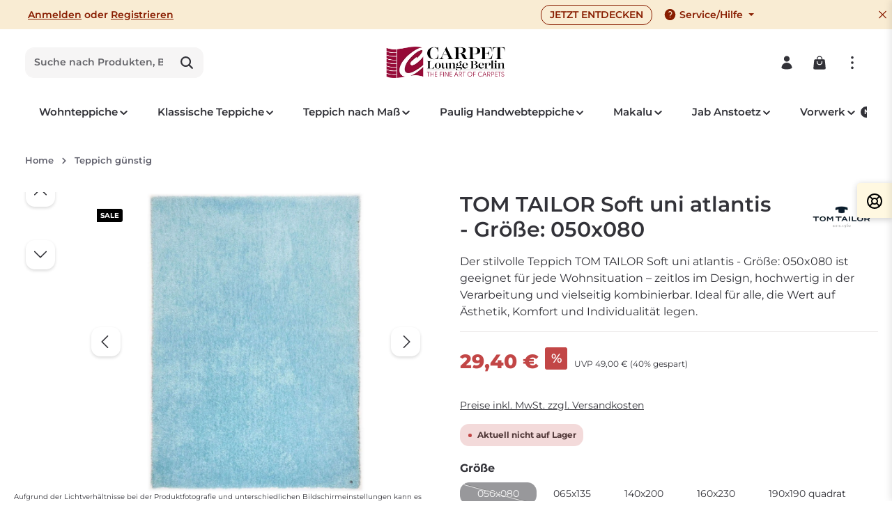

--- FILE ---
content_type: text/html; charset=UTF-8
request_url: https://www.carpetlounge-berlin.de/TOM-TAILOR-Soft-uni-atlantis/ASW10554
body_size: 46420
content:
<!DOCTYPE html><html lang="de-DE" itemscope="itemscope" itemtype="https://schema.org/WebPage"><head><meta charset="utf-8"><meta name="viewport" content="width=device-width, initial-scale=1, shrink-to-fit=no"><meta name="author" content=""><meta name="robots" content="index,follow"><meta name="revisit-after" content="15 days"><meta name="keywords" content=""><meta name="description" content=""><meta property="og:type" content="product"><meta property="og:site_name" content="Carpetlounge Berlin"><meta property="og:url" content="https://www.carpetlounge-berlin.de/TOM-TAILOR-Soft-uni-atlantis/ASW10554"><meta property="og:title" content="Tom Tailor | Soft | 065x135 | ab 69.- € | Atlantis |"><meta property="og:description" content=""><meta property="og:image" content="https://carpetlounge.cstatic.io/media/b3/12/6e/1682520317/soft_uni_712atlantis_230135_1.jpg?ts=1682520317"><meta property="product:brand" content="Tom Tailor "><meta property="product:price:amount" content="29.4"><meta property="product:price:currency" content="EUR"><meta property="product:product_link" content="https://www.carpetlounge-berlin.de/TOM-TAILOR-Soft-uni-atlantis/ASW10554"><meta name="twitter:card" content="product"><meta name="twitter:site" content="Carpetlounge Berlin"><meta name="twitter:title" content="Tom Tailor | Soft | 065x135 | ab 69.- € | Atlantis |"><meta name="twitter:description" content=""><meta name="twitter:image" content="https://carpetlounge.cstatic.io/media/b3/12/6e/1682520317/soft_uni_712atlantis_230135_1.jpg?ts=1682520317"><meta itemprop="copyrightHolder" content="Carpetlounge Berlin"><meta itemprop="copyrightYear" content=""><meta itemprop="isFamilyFriendly" content="true"><meta itemprop="image" content="https://carpetlounge.cstatic.io/media/bc/96/b9/1710231115/carpetlounge-logo.png?ts=1716991029"><meta name="theme-color" content="#ffffff"><link rel="icon" href="https://carpetlounge.cstatic.io/media/1e/7c/b2/1683106574/1.png?ts=1683106574"><link rel="apple-touch-icon" href="https://carpetlounge.cstatic.io/media/1e/7c/b2/1683106574/1.png?ts=1683106574"><link rel="canonical" href="https://www.carpetlounge-berlin.de/TOM-TAILOR-Soft-uni-atlantis/ASW10554"><title itemprop="name"> Tom Tailor | Soft | 065x135 | ab 69.- € | Atlantis | </title><link rel="stylesheet" crossorigin="anonymous" href="https://carpetlounge.cstatic.io/theme/b7625f40f88c183efac68971363ff01d/css/all.css?1766486404"> <script>window.features=JSON.parse('\u007B\u0022V6_5_0_0\u0022\u003Atrue,\u0022v6.5.0.0\u0022\u003Atrue,\u0022V6_6_0_0\u0022\u003Atrue,\u0022v6.6.0.0\u0022\u003Atrue,\u0022V6_7_0_0\u0022\u003Atrue,\u0022v6.7.0.0\u0022\u003Atrue,\u0022V6_8_0_0\u0022\u003Afalse,\u0022v6.8.0.0\u0022\u003Afalse,\u0022DISABLE_VUE_COMPAT\u0022\u003Atrue,\u0022disable.vue.compat\u0022\u003Atrue,\u0022ACCESSIBILITY_TWEAKS\u0022\u003Atrue,\u0022accessibility.tweaks\u0022\u003Atrue,\u0022TELEMETRY_METRICS\u0022\u003Afalse,\u0022telemetry.metrics\u0022\u003Afalse,\u0022FLOW_EXECUTION_AFTER_BUSINESS_PROCESS\u0022\u003Afalse,\u0022flow.execution.after.business.process\u0022\u003Afalse,\u0022PERFORMANCE_TWEAKS\u0022\u003Afalse,\u0022performance.tweaks\u0022\u003Afalse,\u0022CACHE_CONTEXT_HASH_RULES_OPTIMIZATION\u0022\u003Afalse,\u0022cache.context.hash.rules.optimization\u0022\u003Afalse,\u0022CACHE_REWORK\u0022\u003Afalse,\u0022cache.rework\u0022\u003Afalse,\u0022DEFERRED_CART_ERRORS\u0022\u003Afalse,\u0022deferred.cart.errors\u0022\u003Afalse,\u0022PRODUCT_ANALYTICS\u0022\u003Afalse,\u0022product.analytics\u0022\u003Afalse,\u0022REPEATED_PAYMENT_FINALIZE\u0022\u003Afalse,\u0022repeated.payment.finalize\u0022\u003Afalse,\u0022METEOR_TEXT_EDITOR\u0022\u003Afalse,\u0022meteor.text.editor\u0022\u003Afalse,\u0022SAS_BLOG_ACCESSIBILITY_TWEAKS\u0022\u003Afalse,\u0022sas.blog.accessibility.tweaks\u0022\u003Afalse\u007D');window.dtgsGtmConsentCookieName='dtgsAllowGtmTracking';window.dtgsGtmCustomServices=[];window.shopwareAnalytics={trackingId:'1980a44bba84c560644c6b343337a59b',merchantConsent:true,debug:false,storefrontController:'Product',storefrontAction:'index',storefrontRoute:'frontend.detail.page',storefrontCmsPageType:'product_detail',};window.shopwareManufacturer={id:'0f39ac0f3214432d868b4466434a7c00',name:'Tom Tailor ',detailUrl:'/manufacturer/0f39ac0f3214432d868b4466434a7c00'};document.addEventListener('DOMContentLoaded',function(){const selectors=['.product-detail-manufacturer img','.product-manufacturer img','img[alt*="Tom Tailor "]','.manufacturer-logo img','[class*="manufacturer"] img'];selectors.forEach(function(selector){document.querySelectorAll(selector).forEach(function(img){if(img.closest('a'))return;const link=document.createElement('a');link.href=window.shopwareManufacturer.detailUrl;link.title=window.shopwareManufacturer.name;link.className='manufacturer-link-js';img.parentNode.insertBefore(link,img);link.appendChild(img);});});});window.googleReCaptchaV2Active=true;window.useDefaultCookieConsent=true;window.activeNavigationId='c9955b4051974495b1e9affffef7ab6f';window.activeRoute='frontend.detail.page';window.activeRouteParameters='\u007B\u0022_httpCache\u0022\u003Atrue,\u0022productId\u0022\u003A\u0022e3ed277c04dc4a85974779f8ddfbf7a0\u0022\u007D';window.router={'frontend.cart.offcanvas':'/checkout/offcanvas','frontend.cookie.offcanvas':'/cookie/offcanvas','frontend.cookie.groups':'/cookie/groups','frontend.checkout.finish.page':'/checkout/finish','frontend.checkout.info':'/widgets/checkout/info','frontend.menu.offcanvas':'/widgets/menu/offcanvas','frontend.cms.page':'/widgets/cms','frontend.cms.navigation.page':'/widgets/cms/navigation','frontend.country.country-data':'/country/country-state-data','frontend.app-system.generate-token':'/app-system/Placeholder/generate-token','frontend.gateway.context':'/gateway/context','frontend.cookie.consent.offcanvas':'/cookie/consent-offcanvas','frontend.account.login.page':'/account/login',};window.salesChannelId='48de79f677a74995b6af017f50564389';window.router['frontend.shopware_analytics.customer.data']='/storefront/script/shopware-analytics-customer';window.breakpoints=JSON.parse('\u007B\u0022xs\u0022\u003A0,\u0022sm\u0022\u003A576,\u0022md\u0022\u003A768,\u0022lg\u0022\u003A992,\u0022xl\u0022\u003A1200,\u0022xxl\u0022\u003A1400\u007D');window.validationMessages=JSON.parse('\u007B\u0022required\u0022\u003A\u0022Die\u0020Eingabe\u0020darf\u0020nicht\u0020leer\u0020sein.\u0022,\u0022email\u0022\u003A\u0022Ung\\u00fcltige\u0020E\u002DMail\u002DAdresse.\u0020Die\u0020E\u002DMail\u0020ben\\u00f6tigt\u0020das\u0020Format\u0020\\\u0022nutzer\u0040beispiel.de\\\u0022.\u0022,\u0022confirmation\u0022\u003A\u0022Ihre\u0020Eingaben\u0020sind\u0020nicht\u0020identisch.\u0022,\u0022minLength\u0022\u003A\u0022Die\u0020Eingabe\u0020ist\u0020zu\u0020kurz.\u0022,\u0022grecaptcha\u0022\u003A\u0022Bitte\u0020akzeptieren\u0020Sie\u0020die\u0020technisch\u0020erforderlichen\u0020Cookies,\u0020um\u0020die\u0020reCAPTCHA\u002D\\u00dcberpr\\u00fcfung\u0020zu\u0020erm\\u00f6glichen.\u0022\u007D');window.themeJsPublicPath='https://www.carpetlounge-berlin.de/theme/b7625f40f88c183efac68971363ff01d/js/';(function(){var manufacturerId='0f39ac0f3214432d868b4466434a7c00';var manufacturerName='Tom\u0020Tailor\u0020';var manufacturerUrl='/manufacturer/0f39ac0f3214432d868b4466434a7c00';function wrapManufacturerLogos(){var selectors=['.product-detail-manufacturer img','.product-manufacturer img','.manufacturer-logo img','img[alt*="'+manufacturerName+'"]','[class*="manufacturer"] img:not([class*="product-image"])','.buy-widget img[alt*="'+manufacturerName+'"]'];var foundImages=[];selectors.forEach(function(selector){try{var images=document.querySelectorAll(selector);images.forEach(function(img){if(foundImages.indexOf(img)===-1){foundImages.push(img);}});}catch(e){}});foundImages.forEach(function(img){if(img.closest('a')){return;}
var link=document.createElement('a');link.href=manufacturerUrl;link.title=manufacturerName;link.className='manufacturer-link-auto';link.style.display='inline-block';var parent=img.parentNode;parent.insertBefore(link,img);link.appendChild(img);console.log('CreativeManufacturerPage: Wrapped manufacturer logo');});}
wrapManufacturerLogos();if(document.readyState==='loading'){document.addEventListener('DOMContentLoaded',wrapManufacturerLogos);}else{setTimeout(wrapManufacturerLogos,100);}
window.addEventListener('load',function(){setTimeout(wrapManufacturerLogos,500);});})();console.log('CSL Reference Script Loaded');window.cslOpen=function(url){console.log('CSL Open called',url);const backdrop=document.getElementById('csl-backdrop');const sidebar=document.getElementById('csl-sidebar');const content=document.getElementById('csl-content');if(!backdrop||!sidebar){alert('Error: Service Layer elements not found in DOM');return;}
backdrop.style.display='block';setTimeout(()=>{sidebar.style.right='0';},10);document.body.style.overflow='hidden';fetch(url,{headers:{'X-Requested-With':'XMLHttpRequest'}}).then(response=>{if(!response.ok)throw new Error(response.statusText);return response.text();}).then(html=>{content.innerHTML=html;}).catch(err=>{console.error('CSL Fetch Error',err);content.innerHTML='<div style="color:red; padding:20px;">Error loading content. Please try again.</div>';});};window.cslClose=function(){const backdrop=document.getElementById('csl-backdrop');const sidebar=document.getElementById('csl-sidebar');if(sidebar)sidebar.style.right='-400px';setTimeout(()=>{if(backdrop)backdrop.style.display='none';document.body.style.overflow='';},300);};document.getElementById('csl-backdrop')?.addEventListener('click',window.cslClose);</script> <script nonce="Q8RV+vsp4bs="> dataLayer = window.dataLayer || []; dataLayer.push({ ecommerce: null }); dataLayer.push({"pageTitle":"Tom Tailor | Soft | 065x135 | ab 69.- \u20ac | Atlantis |","pageSubCategory":"","pageCategoryID":"","pageSubCategoryID":"","pageCountryCode":"de-DE","pageLanguageCode":"Deutsch","pageVersion":1,"pageTestVariation":"1","pageValue":1,"pageAttributes":"1","pageCategory":"Product","productID":"e3ed277c04dc4a85974779f8ddfbf7a0","parentProductID":"db2ba2dcb0f74493a4e1db2128421b20","productName":"TOM TAILOR Soft uni atlantis","productPrice":"29.40","productEAN":"4250617432442","productSku":"ASW10554","productManufacturerNumber":"230135","productCategory":"Teppich g\u00fcnstig","productCategoryID":"c9955b4051974495b1e9affffef7ab6f","productCurrency":"EUR","visitorLoginState":"Logged Out","visitorType":"NOT LOGGED IN","visitorLifetimeValue":0,"visitorExistingCustomer":"No"}); dataLayer.push({"event":"view_item","ecommerce":{"currency":"EUR","value":29.4,"items":[{"item_name":"TOM TAILOR Soft uni atlantis","item_id":"ASW10554","price":29.4,"index":0,"item_list_name":"Category","quantity":1,"item_variant":"050x080","item_category":"Teppich g\u00fcnstig","item_list_id":"c9955b4051974495b1e9affffef7ab6f","item_brand":"Tom Tailor "}]}}); var dtgsConsentHandler ='shopwareCmp'; </script><script nonce="Q8RV+vsp4bs="> (function e(){window.document.$emitter&&typeof window.document.$emitter.subscribe==="function"?window.document.$emitter.subscribe("CookieConfiguration_Update",t=>{t&&t.detail&&Object.prototype.hasOwnProperty.call(t.detail,"dtgsAllowGtmTracking")&&window.location.reload()}):setTimeout(e,100)})(); </script><script nonce="Q8RV+vsp4bs="> window.dataLayer = window.dataLayer || []; var loadGTM = function(w,d,s,l,i){w[l]=w[l]||[];w[l].push({'gtm.start': new Date().getTime(),event:'gtm.js'});var f=d.getElementsByTagName(s)[0], j=d.createElement(s),dl=l!='dataLayer'?'&l='+l:'';j.async=true;j.src='https://www.googletagmanager.com/gtm.js?id='+i+dl;var n=d.querySelector('[nonce]'); n&&j.setAttribute('nonce',n.nonce||n.getAttribute('nonce'));f.parentNode.insertBefore(j,f); }; loadGTM(window,document,'script','dataLayer','GTM-P4GHW93'); </script><script nonce="Q8RV+vsp4bs="> window.dataLayer = window.dataLayer || []; function gtag() { dataLayer.push(arguments); } (() => { const analyticsStorageEnabled = document.cookie.split(';').some((item) => item.trim().includes('dtgsAllowGtmTracking=1')); let googleAdsCookieName ='google-ads-enabled'; googleAdsCookieName ='dtgsAllowGtmTracking'; window.googleAdsCookieName ='dtgsAllowGtmTracking'; const adsEnabled = document.cookie.split(';').some((item) => item.trim().includes(googleAdsCookieName + '=1')); gtag('consent', 'default', { 'ad_user_data': adsEnabled ? 'granted' : 'denied', 'ad_storage': adsEnabled ? 'granted' : 'denied', 'ad_personalization': adsEnabled ? 'granted' : 'denied', 'analytics_storage': analyticsStorageEnabled ? 'granted' : 'denied' }); })(); </script><script async src="https://userlike-cdn-widgets.s3-eu-west-1.amazonaws.com/a24984b7f3d64a23b8a3bcd2eae60146aa7172a5b4ec499aa82e7b6111773511.js"></script><script id="recaptcha-script" data-src='https://www.google.com/recaptcha/api.js' defer></script><script src="https://carpetlounge.cstatic.io/theme/b7625f40f88c183efac68971363ff01d/js/storefront/storefront.js?1766486404" defer></script><script src="https://carpetlounge.cstatic.io/theme/b7625f40f88c183efac68971363ff01d/js/swag-pay-pal/swag-pay-pal.js?1766486404" defer></script><script src="https://carpetlounge.cstatic.io/theme/b7625f40f88c183efac68971363ff01d/js/newsletter-sendinblue/newsletter-sendinblue.js?1766486404" defer></script><script src="https://carpetlounge.cstatic.io/theme/b7625f40f88c183efac68971363ff01d/js/cbax-modul-lexicon/cbax-modul-lexicon.js?1766486404" defer></script><script src="https://carpetlounge.cstatic.io/theme/b7625f40f88c183efac68971363ff01d/js/dtgs-google-tag-manager-sw6/dtgs-google-tag-manager-sw6.js?1766486404" defer></script><script src="https://carpetlounge.cstatic.io/theme/b7625f40f88c183efac68971363ff01d/js/sas-blog-module/sas-blog-module.js?1766486404" defer></script><script src="https://carpetlounge.cstatic.io/theme/b7625f40f88c183efac68971363ff01d/js/neon6-configurator/neon6-configurator.js?1766486404" defer></script><script src="https://carpetlounge.cstatic.io/theme/b7625f40f88c183efac68971363ff01d/js/swag-analytics/swag-analytics.js?1766486404" defer></script><script src="https://carpetlounge.cstatic.io/theme/b7625f40f88c183efac68971363ff01d/js/zenit-platform-horizon/zenit-platform-horizon.js?1766486404" defer></script><script src="https://carpetlounge.cstatic.io/theme/b7625f40f88c183efac68971363ff01d/js/zenit-platform-horizon-set3/zenit-platform-horizon-set3.js?1766486404" defer></script></head><body class="is-ctl-product is-act-index is-active-route-frontend-detail-page has-marketing-slider has-pw-toggle has-lbl-floating is-flyout-fullscreen is-cms is-lo-full-width-boxed is-tb-collapsible is-srch-default is-mn-offcanvas-lg main-navigation-scroller"><div id="page-top" class="skip-to-content bg-primary-subtle text-primary-emphasis overflow-hidden" tabindex="-1"><div class="container skip-to-content-container d-flex justify-content-center visually-hidden-focusable"><a href="#content-main" class="skip-to-content-link d-inline-flex text-decoration-underline m-1 p-2 fw-bold gap-2"> Zum Hauptinhalt springen </a><a href="#header-main-search-input" class="skip-to-content-link d-inline-flex text-decoration-underline m-1 p-2 fw-bold gap-2 d-none d-sm-block"> Zur Suche springen </a><a href="#main-navigation-menu" class="skip-to-content-link d-inline-flex text-decoration-underline m-1 p-2 fw-bold gap-2 d-none d-xl-block"> Zur Hauptnavigation springen </a></div></div><noscript class="noscript-main"><div role="alert" aria-live="polite" class="alert alert-info d-flex align-items-center"> <span class="icon icon-info" aria-hidden="true"><svg xmlns="http://www.w3.org/2000/svg" xmlns:xlink="http://www.w3.org/1999/xlink" width="24" height="24" viewBox="0 0 24 24"><defs><path d="M12 7c.5523 0 1 .4477 1 1s-.4477 1-1 1-1-.4477-1-1 .4477-1 1-1zm1 9c0 .5523-.4477 1-1 1s-1-.4477-1-1v-5c0-.5523.4477-1 1-1s1 .4477 1 1v5zm11-4c0 6.6274-5.3726 12-12 12S0 18.6274 0 12 5.3726 0 12 0s12 5.3726 12 12zM12 2C6.4772 2 2 6.4772 2 12s4.4772 10 10 10 10-4.4772 10-10S17.5228 2 12 2z" id="icons-default-info" /></defs><use xlink:href="#icons-default-info" fill="#758CA3" fill-rule="evenodd" /></svg></span> <div class="alert-content-container"> Um unseren Shop in vollem Umfang nutzen zu können, empfehlen wir Ihnen Javascript in Ihrem Browser zu aktivieren. </div></div></noscript><noscript class="noscript-main"><style> [data-zen-scroll-cms-animation] .zen-animate, [data-zen-scroll-listing-animation] .zen-animate-listing { visibility: visible; } </style></noscript><noscript class="noscript-gtm"><iframe src="https://www.googletagmanager.com/ns.html?id=GTM-P4GHW93" height="0" width="0" style="display:none;visibility:hidden"></iframe></noscript><div class="page-wrapper"><header class="header-main header-multi-line header-single-line-mobile header-logo-center" data-zen-sticky-header="true" data-zen-sticky-header-options="{&quot;viewports&quot;:[&quot;XXL&quot;,&quot;XS&quot;,&quot;SM&quot;,&quot;MD&quot;,&quot;LG&quot;,&quot;XL&quot;],&quot;scrollOffset&quot;:&quot;&quot;,&quot;autoHide&quot;:true}" data-zen-header-tooltips="true" data-zen-header-tooltips-options="{&quot;tooltipPlacement&quot;:&quot;bottom&quot;}"><div class="header-inner"><div class="collapse show" id="topBarCollapse" tabindex="-1"><div class="top-bar"><div class="container"><nav class="top-bar-nav d-flex justify-content-end gap-3" aria-label="Shop-Einstellungen"><div class="top-bar-nav-item top-bar-login-register d-none d-lg-flex"> <span class="top-bar-login"><a href="/account/login" title="Anmelden" class="top-bar-login-item"> Anmelden </a></span> <span>oder</span> <span class="top-bar-register"><a href="/account/login" title="Registrieren" class="top-bar-register-item"> Registrieren </a></span> </div><div class="top-bar-nav-item top-bar-marketing"><div class="text-slider" data-zen-text-slider="true" data-zen-text-slider-options="{&quot;interval&quot;:4000}" aria-label="Viele Teppiche im SALE Großes Angebot - Schnelle Lieferung Top Bewertungen - Mehrfach Zertifiziert 100% sicheres Einkaufen" role="note"><div class="text-items text-slider-items" aria-hidden="true"><div class="text-item text-slider-item"> <span class="item-entry"> Viele Teppiche im SALE </span> </div><div class="text-item text-slider-item"> <span class="item-entry"> Großes Angebot - Schnelle Lieferung </span> </div><div class="text-item text-slider-item"> <span class="item-entry"> Top Bewertungen - Mehrfach Zertifiziert </span> </div><div class="text-item text-slider-item"> <span class="item-entry"> 100% sicheres Einkaufen </span> </div></div></div><div class="text-slider-button"><a href="/teppiche/" title="JETZT ENTDECKEN" aria-label="JETZT ENTDECKEN" role="button" class="btn btn-outline-top-bar btn-sm"> JETZT ENTDECKEN </a></div></div><div class="top-bar-nav-item top-bar-navigation-group d-none d-lg-flex"><div class="top-bar-nav-item top-bar-menu"><div class="service-menu dropdown"> <button class="btn dropdown-toggle top-bar-nav-btn" type="button" id="serviceMenuDropdown-top-bar" data-bs-toggle="dropdown" aria-haspopup="true" aria-expanded="false" aria-label="Die Service-Navigation einblenden / ausblenden"> <span class="icon icon-help icon-sm" aria-hidden="true"><svg xmlns="http://www.w3.org/2000/svg" xmlns:xlink="http://www.w3.org/1999/xlink" viewBox="0 0 24 24"><defs><path d="M2.25 12c0-5.385 4.365-9.75 9.75-9.75s9.75 4.365 9.75 9.75-4.365 9.75-9.75 9.75S2.25 17.385 2.25 12zm11.378-3.917c-.89-.777-2.366-.777-3.255 0a.75.75 0 01-.988-1.129c1.454-1.272 3.776-1.272 5.23 0 1.513 1.324 1.513 3.518 0 4.842a3.75 3.75 0 01-.837.552c-.676.328-1.028.774-1.028 1.152v.75a.75.75 0 01-1.5 0v-.75c0-1.279 1.06-2.107 1.875-2.502.182-.088.351-.199.503-.331.83-.727.83-1.857 0-2.584zM12 18a.75.75 0 100-1.5.75.75 0 000 1.5z" id="icons-heroicons-solid-help" /></defs><use xlink:href="#icons-heroicons-solid-help" fill-rule="evenodd" /></svg></span> <span class="top-bar-nav-text">Service/Hilfe</span> </button> <ul class="top-bar-list dropdown-menu dropdown-menu-right shadow" aria-labelledby="serviceMenuDropdown-top-bar"><li class="top-bar-list-item"><a class="top-bar-link dropdown-item" href="https://www.carpetlounge-berlin.de/Rechtliches/Impressum/" title="Impressum"> Impressum </a></li><li class="top-bar-list-item"><a class="top-bar-link dropdown-item" href="https://www.carpetlounge-berlin.de/Rechtliches/Datenschutz/" title="Datenschutz"> Datenschutz </a></li><li class="top-bar-list-item"><a class="top-bar-link dropdown-item" href="https://www.carpetlounge-berlin.de/Rechtliches/Widerrufsrecht/" title="Widerrufsrecht"> Widerrufsrecht </a></li><li class="top-bar-list-item"><a class="top-bar-link dropdown-item" href="https://www.carpetlounge-berlin.de/Rechtliches/Kontakt/" title="Kontakt"> Kontakt </a></li><li class="top-bar-list-item"><a class="top-bar-link dropdown-item" href="https://www.carpetlounge-berlin.de/Rechtliches/Versand-Bezahlung/" title="Versand &amp; Bezahlung"> Versand &amp; Bezahlung </a></li><li class="top-bar-list-item"><a class="top-bar-link dropdown-item" href="https://www.carpetlounge-berlin.de/Rechtliches/AGB/" title="AGB"> AGB </a></li><li class="top-bar-list-item"><a class="top-bar-link dropdown-item" href="/cookie/offcanvas" title="Cookie-Einstellungen"> Cookie-Einstellungen </a></li></ul></div></div> <button class="btn top-bar-nav-btn btn-close-top-bar" type="button" aria-label="Top Bar ausblenden" data-bs-toggle="collapse" data-bs-target="#topBarCollapse" aria-expanded="true" data-zen-collapse-top-bar-options="null"> <span class="icon icon-x icon-sm" aria-hidden="true"><svg xmlns="http://www.w3.org/2000/svg" xmlns:xlink="http://www.w3.org/1999/xlink" viewBox="0 0 24 24"><defs><path d="M5.47 5.47a.75.75 0 011.06 0L12 10.94l5.47-5.47a.75.75 0 111.06 1.06L13.06 12l5.47 5.47a.75.75 0 11-1.06 1.06L12 13.06l-5.47 5.47a.75.75 0 01-1.06-1.06L10.94 12 5.47 6.53a.75.75 0 010-1.06z" id="icons-heroicons-solid-x" /></defs><use xlink:href="#icons-heroicons-solid-x" fill-rule="evenodd" /></svg></span> </button> </div></nav></div></div></div><div class="nav-header"><div class="container"><div class="header-row row gx-1"><div class="header-menu-button d-none d-xl-none" data-zen-tooltip-title="Menü"> <button class="btn nav-main-toggle-btn header-actions-btn" type="button" data-off-canvas-menu="true" aria-label="Menü"> <span class="icon icon-stack" aria-hidden="true"><svg xmlns="http://www.w3.org/2000/svg" xmlns:xlink="http://www.w3.org/1999/xlink" width="24" height="24" viewBox="0 0 24 24"><defs><path d="M2.75 18h12.5a.75.75 0 0 1 .102 1.493l-.102.007H2.75a.75.75 0 0 1-.102-1.494L2.75 18h12.5-12.5Zm0-6.5h18.5a.75.75 0 0 1 .102 1.493L21.25 13H2.75a.75.75 0 0 1-.102-1.493l.102-.007h18.5-18.5Zm0-6.497h15.5a.75.75 0 0 1 .102 1.493l-.102.007H2.75a.75.75 0 0 1-.102-1.493l.102-.007h15.5-15.5Z" id="icons-heroicons-solid-stack" /></defs><use xlink:href="#icons-heroicons-solid-stack" /></svg></span> </button> </div><div class="header-search-col col-12 col-sm-4 col-lg-auto col-lg-3 order-last order-sm-0 ms-xl-0"><div class="collapse" id="searchCollapse"><div class="header-search my-2 m-sm-auto"><form action="/search" method="get" data-search-widget="true" data-search-widget-options="{&quot;searchWidgetMinChars&quot;:2}" data-url="/suggest?search=" class="header-search-form js-search-form"><div class="input-group has-validation"><input type="search" id="header-main-search-input" name="search" class="form-control header-search-input" autocomplete="off" autocapitalize="off" placeholder="Suche nach Produkten, Blogeinträgen, Autoren..." aria-label="Suche nach Produkten, Blogeinträgen, Autoren..." role="combobox" aria-autocomplete="list" aria-controls="search-suggest-listbox" aria-expanded="false" aria-describedby="search-suggest-result-info" value=""> <button type="submit" class="btn header-search-btn" aria-label="Suchen"> <span class="header-search-icon"> <span class="icon icon-search icon-md" aria-hidden="true"><svg xmlns="http://www.w3.org/2000/svg" xmlns:xlink="http://www.w3.org/1999/xlink" viewBox="0 0 512 512"><defs><g id="icons-heroicons-solid-search"><path d="M456.69 421.39L362.6 327.3a173.81 173.81 0 0034.84-104.58C397.44 126.38 319.06 48 222.72 48S48 126.38 48 222.72s78.38 174.72 174.72 174.72A173.81 173.81 0 00327.3 362.6l94.09 94.09a25 25 0 0035.3-35.3zM97.92 222.72a124.8 124.8 0 11124.8 124.8 124.95 124.95 0 01-124.8-124.8z" /></g></defs><use xlink:href="#icons-heroicons-solid-search" fill-rule="evenodd" /></svg></span> </span> </button> <button class="btn header-close-btn js-search-close-btn d-none" type="button" aria-label="Die Dropdown-Suche schließen"> <span class="header-close-icon"> <span class="icon icon-x icon-md" aria-hidden="true"><svg xmlns="http://www.w3.org/2000/svg" xmlns:xlink="http://www.w3.org/1999/xlink" viewBox="0 0 24 24"><use xlink:href="#icons-heroicons-solid-x" fill-rule="evenodd" /></svg></span> </span> </button> </div></form></div></div></div><div class="header-logo-col col-auto col-xl-4 pos-center order-first order-xl-0"><div class="header-logo-main text-center"><a class="header-logo-main-link" href="/" title="Zur Startseite gehen"><picture class="header-logo-picture d-block m-auto"><img src="https://carpetlounge.cstatic.io/media/bc/96/b9/1710231115/carpetlounge-logo.webp" alt="Zur Startseite gehen" class="img-fluid header-logo-main-img" width="170px" height="45px"></picture></a></div></div><div class="header-actions-col col col-lg-auto ms-auto ms-xl-auto"><div class="row gx-1 justify-content-end"><div class="col-auto d-xl-none" data-zen-tooltip-title="Menü"> <button class="btn nav-main-toggle-btn header-actions-btn" type="button" data-off-canvas-menu="true" aria-label="Menü"> <span class="icon icon-stack" aria-hidden="true"><svg xmlns="http://www.w3.org/2000/svg" xmlns:xlink="http://www.w3.org/1999/xlink" width="24" height="24" viewBox="0 0 24 24"><use xlink:href="#icons-heroicons-solid-stack" /></svg></span> </button> </div><div class="col-auto d-sm-none me-auto"><div class="search-toggle" data-zen-tooltip-title="Suchen"> <button class="btn header-actions-btn search-toggle-btn js-search-toggle-btn collapsed" type="button" data-bs-toggle="collapse" data-bs-target="#searchCollapse" aria-expanded="false" aria-controls="searchCollapse" aria-label="Suchen"> <span class="icon icon-search icon-md" aria-hidden="true"><svg xmlns="http://www.w3.org/2000/svg" xmlns:xlink="http://www.w3.org/1999/xlink" viewBox="0 0 512 512"><use xlink:href="#icons-heroicons-solid-search" fill-rule="evenodd" /></svg></span> <span class="icon icon-x icon-md icon-search-close d-none" aria-hidden="true"><svg xmlns="http://www.w3.org/2000/svg" xmlns:xlink="http://www.w3.org/1999/xlink" viewBox="0 0 24 24"><use xlink:href="#icons-heroicons-solid-x" fill-rule="evenodd" /></svg></span> </button> </div></div><div class="col-auto"><div class="account-menu" data-zen-tooltip-title="Ihr Konto"><div class="dropdown"> <button class="btn account-menu-btn header-actions-btn" type="button" id="accountWidget" data-account-menu="true" data-bs-toggle="dropdown" aria-haspopup="true" aria-expanded="false" aria-label="Ihr Konto" title="Ihr Konto"> <span class="icon icon-avatar icon-md" aria-hidden="true"><svg xmlns="http://www.w3.org/2000/svg" xmlns:xlink="http://www.w3.org/1999/xlink" viewBox="0 0 24 24"><defs><path d="M7.5 6a4.5 4.5 0 119 0 4.5 4.5 0 01-9 0zM3.751 20.105a8.25 8.25 0 0116.498 0 .75.75 0 01-.437.695A18.683 18.683 0 0112 22.5c-2.786 0-5.433-.608-7.812-1.7a.75.75 0 01-.437-.695z" id="icons-heroicons-solid-avatar" /></defs><use xlink:href="#icons-heroicons-solid-avatar" fill-rule="evenodd" /></svg></span> </button> <div class="dropdown-menu dropdown-menu-end account-menu-dropdown shadow js-account-menu-dropdown" aria-labelledby="accountWidget"><div class="offcanvas-header"> <span data-id="off-canvas-headline" class="offcanvas-title"> Ihr Konto </span> <button class="btn offcanvas-close js-offcanvas-close stretched-link" aria-label="Menü schließen"> <span class="icon icon-x icon-md" aria-hidden="true"><svg xmlns="http://www.w3.org/2000/svg" xmlns:xlink="http://www.w3.org/1999/xlink" viewBox="0 0 24 24"><use xlink:href="#icons-heroicons-solid-x" fill-rule="evenodd" /></svg></span> </button> </div><div class="offcanvas-body"><div class="account-menu"><div class="account-menu-login"><a href="/account/login" title="Anmelden" class="btn btn-primary account-menu-login-button"> Anmelden </a><div class="account-menu-register"> oder <a href="/account/login" title="Registrieren"> registrieren </a></div></div><div class="account-menu-links"><div class="header-account-menu"><div class="card account-menu-inner"><nav class="list-group list-group-flush account-aside-list-group"><a href="/account" title="Übersicht" class="list-group-item list-group-item-action account-aside-item"> Übersicht </a><a href="/account/profile" title="Persönliches Profil" class="list-group-item list-group-item-action account-aside-item"> Persönliches Profil </a><a href="/account/address" title="Adressen" class="list-group-item list-group-item-action account-aside-item"> Adressen </a><a href="/account/order" title="Bestellungen" class="list-group-item list-group-item-action account-aside-item"> Bestellungen </a></nav></div></div></div></div></div></div></div></div></div><div class="col-auto"><div class="header-cart" data-off-canvas-cart="true" data-zen-tooltip-title="Warenkorb"><a class="btn header-cart-btn header-actions-btn" href="/checkout/cart" data-cart-widget="true" title="Warenkorb" aria-labelledby="cart-widget-aria-label" aria-haspopup="true"> <span class="header-cart-icon"> <span class="icon icon-bag icon-md" aria-hidden="true"><svg xmlns="http://www.w3.org/2000/svg" xmlns:xlink="http://www.w3.org/1999/xlink" viewBox="0 0 24 24"><defs><path d="M7.5 6v.75H5.513c-.96 0-1.764.724-1.865 1.679l-1.263 12A1.875 1.875 0 004.25 22.5h15.5a1.875 1.875 0 001.865-2.071l-1.263-12a1.875 1.875 0 00-1.865-1.679H16.5V6a4.5 4.5 0 10-9 0zM12 3a3 3 0 00-3 3v.75h6V6a3 3 0 00-3-3zm-3 8.25a3 3 0 106 0v-.75a.75.75 0 011.5 0v.75a4.5 4.5 0 11-9 0v-.75a.75.75 0 011.5 0v.75z" id="icons-heroicons-solid-bag" /></defs><use xlink:href="#icons-heroicons-solid-bag" fill-rule="evenodd" /></svg></span> </span> <span class="header-cart-total d-none d-sm-inline-block ms-sm-2"> 0,00 € </span> <span class="visually-hidden" id="cart-widget-aria-label"> Warenkorb enthält 0 Positionen. Der Gesamtwert beträgt 0,00 €. </span> </a></div></div><div class="col-auto d-none d-lg-block"><div class="top-bar-toggle" data-zen-tooltip-title="Top Bar einblenden"> <button class="btn header-actions-btn top-bar-toggle-btn" type="button" aria-label="Top Bar einblenden" data-bs-toggle="collapse" data-bs-target="#topBarCollapse" aria-expanded="true" data-zen-collapse-top-bar-options="{&quot;id&quot;:&quot;collapsible-180&quot;,&quot;type&quot;:&quot;collapsible&quot;,&quot;showTopBarText&quot;:&quot;Top Bar einblenden&quot;,&quot;hideTopBarText&quot;:&quot;Top Bar ausblenden&quot;}"> <span class="icon icon-more-vertical icon-md" aria-hidden="true"><svg xmlns="http://www.w3.org/2000/svg" xmlns:xlink="http://www.w3.org/1999/xlink" width="24" height="24" viewBox="0 0 24 24"><defs><path d="M10 4c0-1.1046.8954-2 2-2s2 .8954 2 2-.8954 2-2 2-2-.8954-2-2zm0 8c0-1.1046.8954-2 2-2s2 .8954 2 2-.8954 2-2 2-2-.8954-2-2zm0 8c0-1.1046.8954-2 2-2s2 .8954 2 2-.8954 2-2 2-2-.8954-2-2z" id="icons-default-more-vertical" /></defs><use xlink:href="#icons-default-more-vertical" fill="#758CA3" fill-rule="evenodd" /></svg></span> </button> </div></div></div></div></div></div></div><div class="nav-main"><div class="main-navigation" data-zen-nav-scroller="true" data-zen-nav-scroller-options="{&quot;activeRootId&quot;:&quot;c9955b4051974495b1e9affffef7ab6f&quot;}"><div class="container"> <button class="main-navigation-scroller-controls-prev" aria-label="Vorheriges"> <span class="icon icon-arrow-head-left icon-xs" aria-hidden="true"><svg xmlns="http://www.w3.org/2000/svg" xmlns:xlink="http://www.w3.org/1999/xlink" width="24" height="24" viewBox="0 0 24 24"><defs><path id="icons-default-arrow-head-left" d="m12.5 7.9142 10.2929 10.293c.3905.3904 1.0237.3904 1.4142 0 .3905-.3906.3905-1.0238 0-1.4143l-11-11c-.3905-.3905-1.0237-.3905-1.4142 0l-11 11c-.3905.3905-.3905 1.0237 0 1.4142.3905.3905 1.0237.3905 1.4142 0L12.5 7.9142z" /></defs><use transform="matrix(0 1 1 0 .5 -.5)" xlink:href="#icons-default-arrow-head-left" fill="#758CA3" fill-rule="evenodd" /></svg></span> </button> <nav class="navbar navbar-expand-lg main-navigation-menu" id="main-navigation-menu" itemscope="itemscope" itemtype="https://schema.org/SiteNavigationElement" data-navbar="true" data-navbar-options="{&quot;pathIdList&quot;:[]}" aria-label="Hauptnavigation"><div class="collapse navbar-collapse" id="main_nav"><ul class="navbar-nav main-navigation-menu-list"><li class="main-navigation-item flyout"><div class="nav-item nav-item-d4a0afb1e5984d18baa3d9250d0f4e65 dropdown position-static"><a class="nav-link nav-item-d4a0afb1e5984d18baa3d9250d0f4e65-link root main-navigation-link dropdown-toggle" href="https://www.carpetlounge-berlin.de/wohnteppiche/" data-bs-toggle="dropdown" itemprop="url" title="Wohnteppiche"><div class="main-navigation-link-text has-children" data-hover="Wohnteppiche"> <span class="main-navigation-link-name" data-hover="Wohnteppiche" itemprop="name">Wohnteppiche</span> <span class="icon icon-arrow-medium-down icon-xs icon-main-navigation-link-toggle" aria-hidden="true"><svg xmlns="http://www.w3.org/2000/svg" xmlns:xlink="http://www.w3.org/1999/xlink" width="16" height="16" viewBox="0 0 16 16"><defs><path id="icons-solid-arrow-medium-down" d="M4.7071 6.2929c-.3905-.3905-1.0237-.3905-1.4142 0-.3905.3905-.3905 1.0237 0 1.4142l4 4c.3905.3905 1.0237.3905 1.4142 0l4-4c.3905-.3905.3905-1.0237 0-1.4142-.3905-.3905-1.0237-.3905-1.4142 0L8 9.5858l-3.2929-3.293z" /></defs><use xlink:href="#icons-solid-arrow-medium-down" fill="#758CA3" fill-rule="evenodd" /></svg></span> </div></a><div class="dropdown-menu js-flyout w-100 py-0 shadow"><div class="container"><div class="row navigation-flyout-bar zen-visually-hidden-focusable"><div class="col"><div class="navigation-flyout-category-link"><a href="https://www.carpetlounge-berlin.de/wohnteppiche/" itemprop="url" title="Wohnteppiche"> Zur Kategorie Wohnteppiche </a></div></div><div class="col-auto"> <button class="navigation-flyout-close js-close-flyout-menu btn-close" aria-label="Menü schließen"></button> </div></div><div class="row navigation-flyout-content py-4" tabindex="-1"><div class="col"><div class="navigation-flyout-categories"><div class="row navigation-flyout-categories is-level-0"><div class="navigation-flyout-col "><a class="nav-item nav-item-a6216eb2a5b34e749ad8c2fe18e86235 nav-link nav-item-a6216eb2a5b34e749ad8c2fe18e86235-link navigation-flyout-link is-level-0" href="https://www.carpetlounge-berlin.de/wohnteppiche/moderne-teppiche/" itemprop="url" title="Moderne Teppiche"><div class="navigation-flyout-link-icon"><img src="https://carpetlounge.cstatic.io/media/a6/bc/3d/1762432843/teppich.png?ts=1762432843" srcset="https://carpetlounge.cstatic.io/thumbnail/a6/bc/3d/1762432843/teppich_512x512.png?ts=1762432844 512w, https://carpetlounge.cstatic.io/thumbnail/a6/bc/3d/1762432843/teppich_400x400.png?ts=1762432844 400w, https://carpetlounge.cstatic.io/thumbnail/a6/bc/3d/1762432843/teppich_512x512.png?ts=1762432844 512w" sizes="24px" class="navigation-flyout-link-icon-media" alt="teppich" title="teppich" data-object-fit="contain" loading="eager" /></div><div class="navigation-flyout-link-name"> <span itemprop="name">Moderne Teppiche</span> </div></a></div><div class="navigation-flyout-col "><a class="nav-item nav-item-5f1462edd1264630a2d70937683801d1 nav-link nav-item-5f1462edd1264630a2d70937683801d1-link navigation-flyout-link is-level-0" href="https://www.carpetlounge-berlin.de/wohnteppiche/vintage-teppiche/" itemprop="url" title="Vintage Teppiche"><div class="navigation-flyout-link-icon"><img src="https://carpetlounge.cstatic.io/media/a6/bc/3d/1762432843/teppich.png?ts=1762432843" srcset="https://carpetlounge.cstatic.io/thumbnail/a6/bc/3d/1762432843/teppich_512x512.png?ts=1762432844 512w, https://carpetlounge.cstatic.io/thumbnail/a6/bc/3d/1762432843/teppich_400x400.png?ts=1762432844 400w, https://carpetlounge.cstatic.io/thumbnail/a6/bc/3d/1762432843/teppich_512x512.png?ts=1762432844 512w" sizes="24px" class="navigation-flyout-link-icon-media" alt="teppich" title="teppich" data-object-fit="contain" loading="eager" /></div><div class="navigation-flyout-link-name"> <span itemprop="name">Vintage Teppiche</span> </div></a></div><div class="navigation-flyout-col "><a class="nav-item nav-item-6f5a1f8dc9c94eac9c4ea02bf3ed9554 nav-link nav-item-6f5a1f8dc9c94eac9c4ea02bf3ed9554-link navigation-flyout-link is-level-0" href="https://www.carpetlounge-berlin.de/wohnteppiche/einfarbige-teppiche/" itemprop="url" title="Einfarbige Teppiche"><div class="navigation-flyout-link-icon"><img src="https://carpetlounge.cstatic.io/media/a6/bc/3d/1762432843/teppich.png?ts=1762432843" srcset="https://carpetlounge.cstatic.io/thumbnail/a6/bc/3d/1762432843/teppich_512x512.png?ts=1762432844 512w, https://carpetlounge.cstatic.io/thumbnail/a6/bc/3d/1762432843/teppich_400x400.png?ts=1762432844 400w, https://carpetlounge.cstatic.io/thumbnail/a6/bc/3d/1762432843/teppich_512x512.png?ts=1762432844 512w" sizes="24px" class="navigation-flyout-link-icon-media" alt="teppich" title="teppich" data-object-fit="contain" loading="eager" /></div><div class="navigation-flyout-link-name"> <span itemprop="name">Einfarbige Teppiche</span> </div></a></div><div class="navigation-flyout-col "><a class="nav-item nav-item-8aeef2126fa54e07a52b586411340213 nav-link nav-item-8aeef2126fa54e07a52b586411340213-link navigation-flyout-link is-level-0" href="https://www.carpetlounge-berlin.de/wohnteppiche/outdoor-teppiche/" itemprop="url" title="Outdoor Teppiche"><div class="navigation-flyout-link-icon"><img src="https://carpetlounge.cstatic.io/media/a6/bc/3d/1762432843/teppich.png?ts=1762432843" srcset="https://carpetlounge.cstatic.io/thumbnail/a6/bc/3d/1762432843/teppich_512x512.png?ts=1762432844 512w, https://carpetlounge.cstatic.io/thumbnail/a6/bc/3d/1762432843/teppich_400x400.png?ts=1762432844 400w, https://carpetlounge.cstatic.io/thumbnail/a6/bc/3d/1762432843/teppich_512x512.png?ts=1762432844 512w" sizes="24px" class="navigation-flyout-link-icon-media" alt="teppich" title="teppich" data-object-fit="contain" loading="eager" /></div><div class="navigation-flyout-link-name"> <span itemprop="name">Outdoor Teppiche</span> </div></a></div><div class="navigation-flyout-col "><a class="nav-item nav-item-9560f099a774400e83627172ceac902e nav-link nav-item-9560f099a774400e83627172ceac902e-link navigation-flyout-link is-level-0" href="https://www.carpetlounge-berlin.de/wohnteppiche/kuschelteppiche/" itemprop="url" title="Kuschelteppiche"><div class="navigation-flyout-link-icon"><img src="https://carpetlounge.cstatic.io/media/a6/bc/3d/1762432843/teppich.png?ts=1762432843" srcset="https://carpetlounge.cstatic.io/thumbnail/a6/bc/3d/1762432843/teppich_512x512.png?ts=1762432844 512w, https://carpetlounge.cstatic.io/thumbnail/a6/bc/3d/1762432843/teppich_400x400.png?ts=1762432844 400w, https://carpetlounge.cstatic.io/thumbnail/a6/bc/3d/1762432843/teppich_512x512.png?ts=1762432844 512w" sizes="24px" class="navigation-flyout-link-icon-media" alt="teppich" title="teppich" data-object-fit="contain" loading="eager" /></div><div class="navigation-flyout-link-name"> <span itemprop="name">Kuschelteppiche</span> </div></a></div><div class="navigation-flyout-col "><a class="nav-item nav-item-b7dcbbb3d6074dc99c5eb8c32c16c36c nav-link nav-item-b7dcbbb3d6074dc99c5eb8c32c16c36c-link navigation-flyout-link is-level-0" href="https://www.carpetlounge-berlin.de/wohnteppiche/naturteppiche/" itemprop="url" title="Naturteppiche"><div class="navigation-flyout-link-icon"><img src="https://carpetlounge.cstatic.io/media/a6/bc/3d/1762432843/teppich.png?ts=1762432843" srcset="https://carpetlounge.cstatic.io/thumbnail/a6/bc/3d/1762432843/teppich_512x512.png?ts=1762432844 512w, https://carpetlounge.cstatic.io/thumbnail/a6/bc/3d/1762432843/teppich_400x400.png?ts=1762432844 400w, https://carpetlounge.cstatic.io/thumbnail/a6/bc/3d/1762432843/teppich_512x512.png?ts=1762432844 512w" sizes="24px" class="navigation-flyout-link-icon-media" alt="teppich" title="teppich" data-object-fit="contain" loading="eager" /></div><div class="navigation-flyout-link-name"> <span itemprop="name">Naturteppiche</span> </div></a></div><div class="navigation-flyout-col "><a class="nav-item nav-item-0190d995cdcc75a7a72defcf7b035ea9 nav-link nav-item-0190d995cdcc75a7a72defcf7b035ea9-link navigation-flyout-link is-level-0" href="https://www.carpetlounge-berlin.de/Waschbare-Teppiche/" itemprop="url" title="Waschbare Teppiche"><div class="navigation-flyout-link-icon"><img src="https://carpetlounge.cstatic.io/media/a6/bc/3d/1762432843/teppich.png?ts=1762432843" srcset="https://carpetlounge.cstatic.io/thumbnail/a6/bc/3d/1762432843/teppich_512x512.png?ts=1762432844 512w, https://carpetlounge.cstatic.io/thumbnail/a6/bc/3d/1762432843/teppich_400x400.png?ts=1762432844 400w, https://carpetlounge.cstatic.io/thumbnail/a6/bc/3d/1762432843/teppich_512x512.png?ts=1762432844 512w" sizes="24px" class="navigation-flyout-link-icon-media" alt="teppich" title="teppich" data-object-fit="contain" loading="eager" /></div><div class="navigation-flyout-link-name"> <span itemprop="name">Waschbare Teppiche</span> </div></a></div><div class="navigation-flyout-col "><a class="nav-item nav-item-01995c72d87c73238057b794b0d35acf nav-link nav-item-01995c72d87c73238057b794b0d35acf-link navigation-flyout-link is-level-0" href="https://www.carpetlounge-berlin.de/Wohnteppiche/Sisal-Sisalteppiche/" itemprop="url" title="Sisal &amp; Sisalteppiche"><div class="navigation-flyout-link-icon"><img src="https://carpetlounge.cstatic.io/media/a6/bc/3d/1762432843/teppich.png?ts=1762432843" srcset="https://carpetlounge.cstatic.io/thumbnail/a6/bc/3d/1762432843/teppich_512x512.png?ts=1762432844 512w, https://carpetlounge.cstatic.io/thumbnail/a6/bc/3d/1762432843/teppich_400x400.png?ts=1762432844 400w, https://carpetlounge.cstatic.io/thumbnail/a6/bc/3d/1762432843/teppich_512x512.png?ts=1762432844 512w" sizes="24px" class="navigation-flyout-link-icon-media" alt="teppich" title="teppich" data-object-fit="contain" loading="eager" /></div><div class="navigation-flyout-link-name"> <span itemprop="name">Sisal &amp; Sisalteppiche</span> <span class="badge navigation-badge" style=""> BELIEBT </span> </div></a></div><div class="navigation-flyout-col "><div class="nav-item nav-item-74037302a0f146cfad66e03d7f09af7f nav-link nav-item-74037302a0f146cfad66e03d7f09af7f-link navigation-flyout-link is-level-0" title="Materialien"><div class="navigation-flyout-link-icon"></div><div class="navigation-flyout-link-name"> <span itemprop="name">Materialien</span> </div></div><div class="navigation-flyout-categories is-level-1"><div class="navigation-flyout-col"><a class="nav-item nav-item-b52fb6891a75404388d4e7c36c34014a nav-link nav-item-b52fb6891a75404388d4e7c36c34014a-link navigation-flyout-link is-level-1" href="https://www.carpetlounge-berlin.de/wohnteppiche/materialien/kunstfaserteppiche/" itemprop="url" title="Kunstfaserteppiche"><div class="navigation-flyout-link-icon"></div><div class="navigation-flyout-link-name"> <span itemprop="name">Kunstfaserteppiche</span> </div></a></div><div class="navigation-flyout-col"><a class="nav-item nav-item-b49fb6ac13994977b2abbf83e64cb082 nav-link nav-item-b49fb6ac13994977b2abbf83e64cb082-link navigation-flyout-link is-level-1" href="https://www.carpetlounge-berlin.de/wohnteppiche/materialien/viskoseteppiche/" itemprop="url" title="Viskoseteppiche"><div class="navigation-flyout-link-icon"></div><div class="navigation-flyout-link-name"> <span itemprop="name">Viskoseteppiche</span> </div></a></div><div class="navigation-flyout-col"><a class="nav-item nav-item-3f161d26dde2429c949f2536cd25959a nav-link nav-item-3f161d26dde2429c949f2536cd25959a-link navigation-flyout-link is-level-1" href="https://www.carpetlounge-berlin.de/wohnteppiche/materialien/wollteppiche/" itemprop="url" title="Wollteppiche"><div class="navigation-flyout-link-icon"></div><div class="navigation-flyout-link-name"> <span itemprop="name">Wollteppiche</span> </div></a></div><div class="navigation-flyout-col"><a class="nav-item nav-item-38396e10e20e49a8a6f17cd9cf5b1d31 nav-link nav-item-38396e10e20e49a8a6f17cd9cf5b1d31-link navigation-flyout-link is-level-1" href="https://www.carpetlounge-berlin.de/wohnteppiche/materialien/seidenteppiche/" itemprop="url" title="Seidenteppiche"><div class="navigation-flyout-link-icon"></div><div class="navigation-flyout-link-name"> <span itemprop="name">Seidenteppiche</span> </div></a></div><div class="navigation-flyout-col"><a class="nav-item nav-item-2daf7e07418f4d3a8b8747be4a343c69 nav-link nav-item-2daf7e07418f4d3a8b8747be4a343c69-link navigation-flyout-link is-level-1" href="https://www.carpetlounge-berlin.de/wohnteppiche/materialien/mixfaserteppiche/" itemprop="url" title="Mixfaserteppiche"><div class="navigation-flyout-link-icon"></div><div class="navigation-flyout-link-name"> <span itemprop="name">Mixfaserteppiche</span> </div></a></div></div></div><div class="navigation-flyout-col "><div class="nav-item nav-item-4ac70165691f41ef85bb0650c2c35e0c nav-link nav-item-4ac70165691f41ef85bb0650c2c35e0c-link navigation-flyout-link is-level-0" title="Räume"><div class="navigation-flyout-link-icon"></div><div class="navigation-flyout-link-name"> <span itemprop="name">Räume</span> </div></div><div class="navigation-flyout-categories is-level-1"><div class="navigation-flyout-col"><a class="nav-item nav-item-6b0a080aac5d4a06a669eab1dcb9ec4a nav-link nav-item-6b0a080aac5d4a06a669eab1dcb9ec4a-link navigation-flyout-link is-level-1" href="https://www.carpetlounge-berlin.de/wohnzimmer-teppiche/" itemprop="url" title="Wohnzimmer Teppiche"><div class="navigation-flyout-link-icon"></div><div class="navigation-flyout-link-name"> <span itemprop="name">Wohnzimmer Teppiche</span> </div></a></div><div class="navigation-flyout-col"><a class="nav-item nav-item-5256dbe823cf4ea084451c73f77e3e92 nav-link nav-item-5256dbe823cf4ea084451c73f77e3e92-link navigation-flyout-link is-level-1" href="https://www.carpetlounge-berlin.de/esszimmer-teppiche/" itemprop="url" title="Esszimmer Teppiche"><div class="navigation-flyout-link-icon"></div><div class="navigation-flyout-link-name"> <span itemprop="name">Esszimmer Teppiche</span> </div></a></div><div class="navigation-flyout-col"><a class="nav-item nav-item-b1c959aa81ba4cd7841660d7b452bf37 nav-link nav-item-b1c959aa81ba4cd7841660d7b452bf37-link navigation-flyout-link is-level-1" href="https://www.carpetlounge-berlin.de/schlafzimmer-teppiche/" itemprop="url" title="Schlafzimmer Teppiche"><div class="navigation-flyout-link-icon"></div><div class="navigation-flyout-link-name"> <span itemprop="name">Schlafzimmer Teppiche</span> </div></a></div><div class="navigation-flyout-col"><a class="nav-item nav-item-10fad49f07ea46b1813f7fd1b7015529 nav-link nav-item-10fad49f07ea46b1813f7fd1b7015529-link navigation-flyout-link is-level-1" href="https://www.carpetlounge-berlin.de/flur-teppiche/" itemprop="url" title="Flur Teppiche"><div class="navigation-flyout-link-icon"></div><div class="navigation-flyout-link-name"> <span itemprop="name">Flur Teppiche</span> </div></a></div></div></div><div class="navigation-flyout-col "><div class="nav-item nav-item-01993d9ea19d75509ccaca059e7718b1 nav-link nav-item-01993d9ea19d75509ccaca059e7718b1-link navigation-flyout-link is-level-0" title="Teppiche nach Farben"><div class="navigation-flyout-link-icon"></div><div class="navigation-flyout-link-name"> <span itemprop="name">Teppiche nach Farben</span> </div></div><div class="navigation-flyout-categories is-level-1"><div class="navigation-flyout-col"><a class="nav-item nav-item-1ad62ab70e014cd3b47d8dfee031535d nav-link nav-item-1ad62ab70e014cd3b47d8dfee031535d-link navigation-flyout-link is-level-1" href="https://www.carpetlounge-berlin.de/graue-teppiche/" itemprop="url" title="graue Teppiche"><div class="navigation-flyout-link-icon"><img src="https://carpetlounge.cstatic.io/media/46/4c/ef/1682608666/grau.webp?ts=1682608666" srcset="https://carpetlounge.cstatic.io/thumbnail/46/4c/ef/1682608666/grau_800x800.webp?ts=1682611131 800w, https://carpetlounge.cstatic.io/thumbnail/46/4c/ef/1682608666/grau_400x400.webp?ts=1682611131 400w, https://carpetlounge.cstatic.io/thumbnail/46/4c/ef/1682608666/grau_1920x1920.webp?ts=1682611131 1920w" sizes="24px" class="navigation-flyout-link-icon-media" alt="grau" title="grau" data-object-fit="contain" loading="eager" /></div><div class="navigation-flyout-link-name"> <span itemprop="name">graue Teppiche</span> </div></a></div><div class="navigation-flyout-col"><a class="nav-item nav-item-c3ed68127e6a4a5aaf1552939ee98f08 nav-link nav-item-c3ed68127e6a4a5aaf1552939ee98f08-link navigation-flyout-link is-level-1" href="https://www.carpetlounge-berlin.de/gelbe-teppiche/" itemprop="url" title="gelbe Teppiche"><div class="navigation-flyout-link-icon"><img src="https://carpetlounge.cstatic.io/media/5c/da/e7/1682608685/gelb.webp?ts=1682608685" srcset="https://carpetlounge.cstatic.io/thumbnail/5c/da/e7/1682608685/gelb_400x400.webp?ts=1682611131 400w, https://carpetlounge.cstatic.io/thumbnail/5c/da/e7/1682608685/gelb_800x800.webp?ts=1682611131 800w, https://carpetlounge.cstatic.io/thumbnail/5c/da/e7/1682608685/gelb_1920x1920.webp?ts=1682611131 1920w" sizes="24px" class="navigation-flyout-link-icon-media" alt="gelb" title="gelb" data-object-fit="contain" loading="eager" /></div><div class="navigation-flyout-link-name"> <span itemprop="name">gelbe Teppiche</span> </div></a></div><div class="navigation-flyout-col"><a class="nav-item nav-item-1be0671157774ff88b167357da804586 nav-link nav-item-1be0671157774ff88b167357da804586-link navigation-flyout-link is-level-1" href="https://www.carpetlounge-berlin.de/lila-teppiche/" itemprop="url" title="lila Teppiche"><div class="navigation-flyout-link-icon"><img src="https://carpetlounge.cstatic.io/media/d0/55/aa/1682608737/lila.webp?ts=1682608737" srcset="https://carpetlounge.cstatic.io/thumbnail/d0/55/aa/1682608737/lila_800x800.webp?ts=1682611132 800w, https://carpetlounge.cstatic.io/thumbnail/d0/55/aa/1682608737/lila_400x400.webp?ts=1682611132 400w, https://carpetlounge.cstatic.io/thumbnail/d0/55/aa/1682608737/lila_1920x1920.webp?ts=1682611132 1920w" sizes="24px" class="navigation-flyout-link-icon-media" alt="lila" title="lila" data-object-fit="contain" loading="eager" /></div><div class="navigation-flyout-link-name"> <span itemprop="name">lila Teppiche</span> </div></a></div><div class="navigation-flyout-col"><a class="nav-item nav-item-294ea7f5ddb741fba5b18c8f464ee93d nav-link nav-item-294ea7f5ddb741fba5b18c8f464ee93d-link navigation-flyout-link is-level-1" href="https://www.carpetlounge-berlin.de/gruene-teppiche/" itemprop="url" title="grüne Teppiche"><div class="navigation-flyout-link-icon"><img src="https://carpetlounge.cstatic.io/media/aa/a4/af/1682608728/gruen.webp?ts=1682608728" srcset="https://carpetlounge.cstatic.io/thumbnail/aa/a4/af/1682608728/gruen_400x400.webp?ts=1682611132 400w, https://carpetlounge.cstatic.io/thumbnail/aa/a4/af/1682608728/gruen_1920x1920.webp?ts=1682611132 1920w, https://carpetlounge.cstatic.io/thumbnail/aa/a4/af/1682608728/gruen_800x800.webp?ts=1682611132 800w" sizes="24px" class="navigation-flyout-link-icon-media" alt="gruen" title="gruen" data-object-fit="contain" loading="eager" /></div><div class="navigation-flyout-link-name"> <span itemprop="name">grüne Teppiche</span> </div></a></div><div class="navigation-flyout-col"><a class="nav-item nav-item-42f406077e1c45cb9f6b0efeceed1e39 nav-link nav-item-42f406077e1c45cb9f6b0efeceed1e39-link navigation-flyout-link is-level-1" href="https://www.carpetlounge-berlin.de/rosa-teppiche/" itemprop="url" title="rosa Teppiche"><div class="navigation-flyout-link-icon"><img src="https://carpetlounge.cstatic.io/media/35/89/e6/1682608643/rosa.webp?ts=1682608643" srcset="https://carpetlounge.cstatic.io/thumbnail/35/89/e6/1682608643/rosa_400x400.webp?ts=1682611131 400w, https://carpetlounge.cstatic.io/thumbnail/35/89/e6/1682608643/rosa_800x800.webp?ts=1682611131 800w, https://carpetlounge.cstatic.io/thumbnail/35/89/e6/1682608643/rosa_1920x1920.webp?ts=1682611131 1920w" sizes="24px" class="navigation-flyout-link-icon-media" alt="rosa" title="rosa" data-object-fit="contain" loading="eager" /></div><div class="navigation-flyout-link-name"> <span itemprop="name">rosa Teppiche</span> </div></a></div><div class="navigation-flyout-col"><a class="nav-item nav-item-fc83a7d7d98b4d90a8c1cc0bf502252e nav-link nav-item-fc83a7d7d98b4d90a8c1cc0bf502252e-link navigation-flyout-link is-level-1" href="https://www.carpetlounge-berlin.de/braune-teppiche/" itemprop="url" title="braune Teppiche"><div class="navigation-flyout-link-icon"><img src="https://carpetlounge.cstatic.io/media/14/94/d4/1682608633/braun.webp?ts=1682608633" srcset="https://carpetlounge.cstatic.io/thumbnail/14/94/d4/1682608633/braun_800x800.webp?ts=1682611131 800w, https://carpetlounge.cstatic.io/thumbnail/14/94/d4/1682608633/braun_400x400.webp?ts=1682611131 400w, https://carpetlounge.cstatic.io/thumbnail/14/94/d4/1682608633/braun_1920x1920.webp?ts=1682611131 1920w" sizes="24px" class="navigation-flyout-link-icon-media" alt="braun" title="braun" data-object-fit="contain" loading="eager" /></div><div class="navigation-flyout-link-name"> <span itemprop="name">braune Teppiche</span> </div></a></div><div class="navigation-flyout-col"><a class="nav-item nav-item-1b23d161889a411baab9503d438b58a2 nav-link nav-item-1b23d161889a411baab9503d438b58a2-link navigation-flyout-link is-level-1" href="https://www.carpetlounge-berlin.de/blaue-teppiche/" itemprop="url" title="blaue Teppiche"><div class="navigation-flyout-link-icon"><img src="https://carpetlounge.cstatic.io/media/64/cf/d4/1682608699/blau.webp?ts=1682608699" srcset="https://carpetlounge.cstatic.io/thumbnail/64/cf/d4/1682608699/blau_800x800.webp?ts=1682611131 800w, https://carpetlounge.cstatic.io/thumbnail/64/cf/d4/1682608699/blau_400x400.webp?ts=1682611131 400w, https://carpetlounge.cstatic.io/thumbnail/64/cf/d4/1682608699/blau_1920x1920.webp?ts=1682611131 1920w" sizes="24px" class="navigation-flyout-link-icon-media" alt="blau" title="blau" data-object-fit="contain" loading="eager" /></div><div class="navigation-flyout-link-name"> <span itemprop="name">blaue Teppiche</span> </div></a></div><div class="navigation-flyout-col"><a class="nav-item nav-item-48830cf3b2314c69a213ea327f9a892b nav-link nav-item-48830cf3b2314c69a213ea327f9a892b-link navigation-flyout-link is-level-1" href="https://www.carpetlounge-berlin.de/weisse-teppiche/" itemprop="url" title="weiße Teppiche"><div class="navigation-flyout-link-icon"><img src="https://carpetlounge.cstatic.io/media/72/e0/81/1682608616/weiss.webp?ts=1682608616" srcset="https://carpetlounge.cstatic.io/thumbnail/72/e0/81/1682608616/weiss_1920x1920.webp?ts=1682611131 1920w, https://carpetlounge.cstatic.io/thumbnail/72/e0/81/1682608616/weiss_400x400.webp?ts=1682611131 400w, https://carpetlounge.cstatic.io/thumbnail/72/e0/81/1682608616/weiss_800x800.webp?ts=1682611131 800w" sizes="24px" class="navigation-flyout-link-icon-media" alt="weiss" title="weiss" data-object-fit="contain" loading="eager" /></div><div class="navigation-flyout-link-name"> <span itemprop="name">weiße Teppiche</span> </div></a></div><div class="navigation-flyout-col"><a class="nav-item nav-item-a41c82651ab94af681f2a3fb7b110c04 nav-link nav-item-a41c82651ab94af681f2a3fb7b110c04-link navigation-flyout-link is-level-1" href="https://www.carpetlounge-berlin.de/bunte-teppiche/" itemprop="url" title="bunte Teppiche"><div class="navigation-flyout-link-icon"><img src="https://carpetlounge.cstatic.io/media/b5/37/3e/1682608746/bunt.webp?ts=1682608746" srcset="https://carpetlounge.cstatic.io/thumbnail/b5/37/3e/1682608746/bunt_1920x1920.webp?ts=1682611132 1920w, https://carpetlounge.cstatic.io/thumbnail/b5/37/3e/1682608746/bunt_800x800.webp?ts=1682611132 800w, https://carpetlounge.cstatic.io/thumbnail/b5/37/3e/1682608746/bunt_400x400.webp?ts=1682611132 400w" sizes="24px" class="navigation-flyout-link-icon-media" alt="bunt" title="bunt" data-object-fit="contain" loading="eager" /></div><div class="navigation-flyout-link-name"> <span itemprop="name">bunte Teppiche</span> </div></a></div><div class="navigation-flyout-col"><a class="nav-item nav-item-761074c62a234401bbd18508bf723b58 nav-link nav-item-761074c62a234401bbd18508bf723b58-link navigation-flyout-link is-level-1" href="https://www.carpetlounge-berlin.de/orange-teppiche/" itemprop="url" title="orange Teppiche"><div class="navigation-flyout-link-icon"><img src="https://carpetlounge.cstatic.io/media/bd/c0/bb/1682608675/orange.webp?ts=1682608675" srcset="https://carpetlounge.cstatic.io/thumbnail/bd/c0/bb/1682608675/orange_1920x1920.webp?ts=1682611131 1920w, https://carpetlounge.cstatic.io/thumbnail/bd/c0/bb/1682608675/orange_800x800.webp?ts=1682611131 800w, https://carpetlounge.cstatic.io/thumbnail/bd/c0/bb/1682608675/orange_400x400.webp?ts=1682611131 400w" sizes="24px" class="navigation-flyout-link-icon-media" alt="orange" title="orange" data-object-fit="contain" loading="eager" /></div><div class="navigation-flyout-link-name"> <span itemprop="name">orange Teppiche</span> </div></a></div><div class="navigation-flyout-col"><a class="nav-item nav-item-caac0568a0854ecea20f89933802a770 nav-link nav-item-caac0568a0854ecea20f89933802a770-link navigation-flyout-link is-level-1" href="https://www.carpetlounge-berlin.de/beige-teppiche/" itemprop="url" title="beige Teppiche"><div class="navigation-flyout-link-icon"><img src="https://carpetlounge.cstatic.io/media/5a/40/33/1761647428/beige.webp?ts=1761647428" srcset="https://carpetlounge.cstatic.io/thumbnail/5a/40/33/1761647428/beige_50x50.webp?ts=1761647428 50w, https://carpetlounge.cstatic.io/thumbnail/5a/40/33/1761647428/beige_50x50.webp?ts=1761647428 50w, https://carpetlounge.cstatic.io/thumbnail/5a/40/33/1761647428/beige_50x50.webp?ts=1761647428 50w" sizes="24px" class="navigation-flyout-link-icon-media" alt="beige" title="beige" data-object-fit="contain" loading="eager" /></div><div class="navigation-flyout-link-name"> <span itemprop="name">beige Teppiche</span> </div></a></div><div class="navigation-flyout-col"><a class="nav-item nav-item-c0666093c1a74ffb8485dc2954b3c44b nav-link nav-item-c0666093c1a74ffb8485dc2954b3c44b-link navigation-flyout-link is-level-1" href="https://www.carpetlounge-berlin.de/schwarze-teppiche/" itemprop="url" title="schwarze Teppiche"><div class="navigation-flyout-link-icon"><img src="https://carpetlounge.cstatic.io/media/41/2f/a5/1682608708/schwarz.webp?ts=1682608708" srcset="https://carpetlounge.cstatic.io/thumbnail/41/2f/a5/1682608708/schwarz_800x800.webp?ts=1682611132 800w, https://carpetlounge.cstatic.io/thumbnail/41/2f/a5/1682608708/schwarz_1920x1920.webp?ts=1682611132 1920w, https://carpetlounge.cstatic.io/thumbnail/41/2f/a5/1682608708/schwarz_400x400.webp?ts=1682611132 400w" sizes="24px" class="navigation-flyout-link-icon-media" alt="schwarz" title="schwarz" data-object-fit="contain" loading="eager" /></div><div class="navigation-flyout-link-name"> <span itemprop="name">schwarze Teppiche</span> </div></a></div><div class="navigation-flyout-col"><a class="nav-item nav-item-4e054aca6c564eb98939d29433d2264a nav-link nav-item-4e054aca6c564eb98939d29433d2264a-link navigation-flyout-link is-level-1" href="https://www.carpetlounge-berlin.de/rote-teppiche/" itemprop="url" title="rote Teppiche"><div class="navigation-flyout-link-icon"><img src="https://carpetlounge.cstatic.io/media/0e/af/ea/1682608718/rot.webp?ts=1682608718" srcset="https://carpetlounge.cstatic.io/thumbnail/0e/af/ea/1682608718/rot_1920x1920.webp?ts=1682611132 1920w, https://carpetlounge.cstatic.io/thumbnail/0e/af/ea/1682608718/rot_400x400.webp?ts=1682611132 400w, https://carpetlounge.cstatic.io/thumbnail/0e/af/ea/1682608718/rot_800x800.webp?ts=1682611132 800w" sizes="24px" class="navigation-flyout-link-icon-media" alt="rot" title="rot" data-object-fit="contain" loading="eager" /></div><div class="navigation-flyout-link-name"> <span itemprop="name">rote Teppiche</span> </div></a></div></div></div><div class="navigation-flyout-col "><div class="nav-item nav-item-01993da2c448778ba57ea8cf7c0dd419 nav-link nav-item-01993da2c448778ba57ea8cf7c0dd419-link navigation-flyout-link is-level-0" title="Teppiche nach Formen"><div class="navigation-flyout-link-icon"></div><div class="navigation-flyout-link-name"> <span itemprop="name">Teppiche nach Formen</span> </div></div><div class="navigation-flyout-categories is-level-1"><div class="navigation-flyout-col"><a class="nav-item nav-item-dfdff6fa93494c6bbf164c3cce9cf6f6 nav-link nav-item-dfdff6fa93494c6bbf164c3cce9cf6f6-link navigation-flyout-link is-level-1" href="https://www.carpetlounge-berlin.de/Wohnteppiche/Teppiche-nach-Formen/Teppich-rechteck/" itemprop="url" title="Teppich rechteck"><div class="navigation-flyout-link-icon"><img src="https://carpetlounge.cstatic.io/media/d7/aa/c2/1761647967/rechteck.png?ts=1761647967" class="navigation-flyout-link-icon-media" alt="rechteck" title="rechteck" data-object-fit="contain" loading="eager" /></div><div class="navigation-flyout-link-name"> <span itemprop="name">Teppich rechteck</span> </div></a></div><div class="navigation-flyout-col"><a class="nav-item nav-item-f5e2e2ff3da247a9ae5ac4513fcaa117 nav-link nav-item-f5e2e2ff3da247a9ae5ac4513fcaa117-link navigation-flyout-link is-level-1" href="https://www.carpetlounge-berlin.de/Wohnteppiche/Teppiche-nach-Formen/Teppich-quadrat/" itemprop="url" title="Teppich quadrat"><div class="navigation-flyout-link-icon"><img src="https://carpetlounge.cstatic.io/media/28/81/66/1761647983/quadrat.png?ts=1761647983" class="navigation-flyout-link-icon-media" alt="quadrat" title="quadrat" data-object-fit="contain" loading="eager" /></div><div class="navigation-flyout-link-name"> <span itemprop="name">Teppich quadrat</span> </div></a></div><div class="navigation-flyout-col"><a class="nav-item nav-item-eede6ecf961e4bff8e051ec629444726 nav-link nav-item-eede6ecf961e4bff8e051ec629444726-link navigation-flyout-link is-level-1" href="https://www.carpetlounge-berlin.de/Wohnteppiche/Teppiche-nach-Formen/Teppich-oval/" itemprop="url" title="Teppich oval"><div class="navigation-flyout-link-icon"><img src="https://carpetlounge.cstatic.io/media/26/ba/57/1761647997/oval.png?ts=1761647997" class="navigation-flyout-link-icon-media" alt="oval" title="oval" data-object-fit="contain" loading="eager" /></div><div class="navigation-flyout-link-name"> <span itemprop="name">Teppich oval</span> </div></a></div><div class="navigation-flyout-col"><a class="nav-item nav-item-af369d69408345d09d11237546e46369 nav-link nav-item-af369d69408345d09d11237546e46369-link navigation-flyout-link is-level-1" href="https://www.carpetlounge-berlin.de/Wohnteppiche/Teppiche-nach-Formen/Teppich-Laeufer-Galerie/" itemprop="url" title="Teppich Läufer/Galerie"><div class="navigation-flyout-link-icon"><img src="https://carpetlounge.cstatic.io/media/1a/89/05/1761648172/galerie.png?ts=1761648172" class="navigation-flyout-link-icon-media" alt="galerie" title="galerie" data-object-fit="contain" loading="eager" /></div><div class="navigation-flyout-link-name"> <span itemprop="name">Teppich Läufer/Galerie</span> </div></a></div><div class="navigation-flyout-col"><a class="nav-item nav-item-269837190d284b758adead71dd0795de nav-link nav-item-269837190d284b758adead71dd0795de-link navigation-flyout-link is-level-1" href="https://www.carpetlounge-berlin.de/Wohnteppiche/Teppiche-nach-Formen/runder-Teppich/" itemprop="url" title="runder Teppich"><div class="navigation-flyout-link-icon"><img src="https://carpetlounge.cstatic.io/media/a4/69/0b/1761648015/rund.png?ts=1761648015" class="navigation-flyout-link-icon-media" alt="rund" title="rund" data-object-fit="contain" loading="eager" /></div><div class="navigation-flyout-link-name"> <span itemprop="name">runder Teppich</span> </div></a></div></div></div></div></div></div></div></div></div></div></li><li class="main-navigation-item flyout"><div class="nav-item nav-item-f132deab1c494eef9760119dd13412c1 dropdown position-static"><a class="nav-link nav-item-f132deab1c494eef9760119dd13412c1-link root main-navigation-link dropdown-toggle" href="https://www.carpetlounge-berlin.de/klassische-teppiche/" data-bs-toggle="dropdown" itemprop="url" title="Klassische Teppiche"><div class="main-navigation-link-text has-children" data-hover="Klassische Teppiche"> <span class="main-navigation-link-name" data-hover="Klassische Teppiche" itemprop="name">Klassische Teppiche</span> <span class="icon icon-arrow-medium-down icon-xs icon-main-navigation-link-toggle" aria-hidden="true"><svg xmlns="http://www.w3.org/2000/svg" xmlns:xlink="http://www.w3.org/1999/xlink" width="16" height="16" viewBox="0 0 16 16"><use xlink:href="#icons-solid-arrow-medium-down" fill="#758CA3" fill-rule="evenodd" /></svg></span> </div></a><div class="dropdown-menu js-flyout w-100 py-0 shadow"><div class="container"><div class="row navigation-flyout-bar zen-visually-hidden-focusable"><div class="col"><div class="navigation-flyout-category-link"><a href="https://www.carpetlounge-berlin.de/klassische-teppiche/" itemprop="url" title="Klassische Teppiche"> Zur Kategorie Klassische Teppiche </a></div></div><div class="col-auto"> <button class="navigation-flyout-close js-close-flyout-menu btn-close" aria-label="Menü schließen"></button> </div></div><div class="row navigation-flyout-content py-4" tabindex="-1"><div class="col"><div class="navigation-flyout-categories"><div class="row navigation-flyout-categories is-level-0"><div class="navigation-flyout-col "><a class="nav-item nav-item-ec5a5dad40734ff690ca77fa6f750de6 nav-link nav-item-ec5a5dad40734ff690ca77fa6f750de6-link navigation-flyout-link is-level-0" href="https://www.carpetlounge-berlin.de/klassische-teppiche/orientteppiche/" itemprop="url" title="Orientteppiche"><div class="navigation-flyout-link-icon"><img src="https://carpetlounge.cstatic.io/media/a6/bc/3d/1762432843/teppich.png?ts=1762432843" srcset="https://carpetlounge.cstatic.io/thumbnail/a6/bc/3d/1762432843/teppich_512x512.png?ts=1762432844 512w, https://carpetlounge.cstatic.io/thumbnail/a6/bc/3d/1762432843/teppich_400x400.png?ts=1762432844 400w, https://carpetlounge.cstatic.io/thumbnail/a6/bc/3d/1762432843/teppich_512x512.png?ts=1762432844 512w" sizes="24px" class="navigation-flyout-link-icon-media" alt="teppich" title="teppich" data-object-fit="contain" loading="eager" /></div><div class="navigation-flyout-link-name"> <span itemprop="name">Orientteppiche</span> </div></a></div><div class="navigation-flyout-col "><a class="nav-item nav-item-e0bfaeea265f46228840a915289b2c0d nav-link nav-item-e0bfaeea265f46228840a915289b2c0d-link navigation-flyout-link is-level-0" href="https://www.carpetlounge-berlin.de/klassische-teppiche/berber-teppiche/" itemprop="url" title="Berber Teppiche"><div class="navigation-flyout-link-icon"><img src="https://carpetlounge.cstatic.io/media/a6/bc/3d/1762432843/teppich.png?ts=1762432843" srcset="https://carpetlounge.cstatic.io/thumbnail/a6/bc/3d/1762432843/teppich_512x512.png?ts=1762432844 512w, https://carpetlounge.cstatic.io/thumbnail/a6/bc/3d/1762432843/teppich_400x400.png?ts=1762432844 400w, https://carpetlounge.cstatic.io/thumbnail/a6/bc/3d/1762432843/teppich_512x512.png?ts=1762432844 512w" sizes="24px" class="navigation-flyout-link-icon-media" alt="teppich" title="teppich" data-object-fit="contain" loading="eager" /></div><div class="navigation-flyout-link-name"> <span itemprop="name">Berber Teppiche</span> </div></a></div><div class="navigation-flyout-col "><a class="nav-item nav-item-aff070a652694a26bdf64e281f5b61e4 nav-link nav-item-aff070a652694a26bdf64e281f5b61e4-link navigation-flyout-link is-level-0" href="https://www.carpetlounge-berlin.de/klassische-teppiche/nepal-teppiche/" itemprop="url" title="Nepal Teppiche"><div class="navigation-flyout-link-icon"><img src="https://carpetlounge.cstatic.io/media/a6/bc/3d/1762432843/teppich.png?ts=1762432843" srcset="https://carpetlounge.cstatic.io/thumbnail/a6/bc/3d/1762432843/teppich_512x512.png?ts=1762432844 512w, https://carpetlounge.cstatic.io/thumbnail/a6/bc/3d/1762432843/teppich_400x400.png?ts=1762432844 400w, https://carpetlounge.cstatic.io/thumbnail/a6/bc/3d/1762432843/teppich_512x512.png?ts=1762432844 512w" sizes="24px" class="navigation-flyout-link-icon-media" alt="teppich" title="teppich" data-object-fit="contain" loading="eager" /></div><div class="navigation-flyout-link-name"> <span itemprop="name">Nepal Teppiche</span> </div></a></div><div class="navigation-flyout-col "><a class="nav-item nav-item-aed0bb9a2f8d48ec801b8b1a33ec5429 nav-link nav-item-aed0bb9a2f8d48ec801b8b1a33ec5429-link navigation-flyout-link is-level-0" href="https://www.carpetlounge-berlin.de/klassische-teppiche/handgeknuepfte-teppiche/" itemprop="url" title="Handgeknüpfte Teppiche"><div class="navigation-flyout-link-icon"><img src="https://carpetlounge.cstatic.io/media/a6/bc/3d/1762432843/teppich.png?ts=1762432843" srcset="https://carpetlounge.cstatic.io/thumbnail/a6/bc/3d/1762432843/teppich_512x512.png?ts=1762432844 512w, https://carpetlounge.cstatic.io/thumbnail/a6/bc/3d/1762432843/teppich_400x400.png?ts=1762432844 400w, https://carpetlounge.cstatic.io/thumbnail/a6/bc/3d/1762432843/teppich_512x512.png?ts=1762432844 512w" sizes="24px" class="navigation-flyout-link-icon-media" alt="teppich" title="teppich" data-object-fit="contain" loading="eager" /></div><div class="navigation-flyout-link-name"> <span itemprop="name">Handgeknüpfte Teppiche</span> </div></a></div><div class="navigation-flyout-col "><a class="nav-item nav-item-36d437f88bc14fe89dac6e126500a471 nav-link nav-item-36d437f88bc14fe89dac6e126500a471-link navigation-flyout-link is-level-0" href="https://www.carpetlounge-berlin.de/klassische-teppiche/einzelstuecke-unikate/" itemprop="url" title="Einzelstücke/Unikate"><div class="navigation-flyout-link-icon"><img src="https://carpetlounge.cstatic.io/media/a6/bc/3d/1762432843/teppich.png?ts=1762432843" srcset="https://carpetlounge.cstatic.io/thumbnail/a6/bc/3d/1762432843/teppich_512x512.png?ts=1762432844 512w, https://carpetlounge.cstatic.io/thumbnail/a6/bc/3d/1762432843/teppich_400x400.png?ts=1762432844 400w, https://carpetlounge.cstatic.io/thumbnail/a6/bc/3d/1762432843/teppich_512x512.png?ts=1762432844 512w" sizes="24px" class="navigation-flyout-link-icon-media" alt="teppich" title="teppich" data-object-fit="contain" loading="eager" /></div><div class="navigation-flyout-link-name"> <span itemprop="name">Einzelstücke/Unikate</span> </div></a></div><div class="navigation-flyout-col "><div class="nav-item nav-item-019a5d747226704ca62be345b10538d2 nav-link nav-item-019a5d747226704ca62be345b10538d2-link navigation-flyout-link is-level-0" title="Materialien"><div class="navigation-flyout-link-icon"></div><div class="navigation-flyout-link-name"> <span itemprop="name">Materialien</span> </div></div><div class="navigation-flyout-categories is-level-1"><div class="navigation-flyout-col"><a class="nav-item nav-item-019a5d75f020737c902b527fa1746a9d nav-link nav-item-019a5d75f020737c902b527fa1746a9d-link navigation-flyout-link is-level-1" href="https://www.carpetlounge-berlin.de/Klassische-Teppiche/Materialien/Kunstfaserteppiche/" itemprop="url" title="Kunstfaserteppiche"><div class="navigation-flyout-link-icon"></div><div class="navigation-flyout-link-name"> <span itemprop="name">Kunstfaserteppiche</span> </div></a></div><div class="navigation-flyout-col"><a class="nav-item nav-item-019a5d75f9bc7b71b39da53851163aee nav-link nav-item-019a5d75f9bc7b71b39da53851163aee-link navigation-flyout-link is-level-1" href="https://www.carpetlounge-berlin.de/Klassische-Teppiche/Materialien/Viskoseteppiche/" itemprop="url" title="Viskoseteppiche"><div class="navigation-flyout-link-icon"></div><div class="navigation-flyout-link-name"> <span itemprop="name">Viskoseteppiche</span> </div></a></div><div class="navigation-flyout-col"><a class="nav-item nav-item-019a5d761e8e748093f6228d004eb33e nav-link nav-item-019a5d761e8e748093f6228d004eb33e-link navigation-flyout-link is-level-1" href="https://www.carpetlounge-berlin.de/Klassische-Teppiche/Materialien/Wollteppiche/" itemprop="url" title="Wollteppiche"><div class="navigation-flyout-link-icon"></div><div class="navigation-flyout-link-name"> <span itemprop="name">Wollteppiche</span> </div></a></div><div class="navigation-flyout-col"><a class="nav-item nav-item-019a5d7636be76f6a827c9061cb3591f nav-link nav-item-019a5d7636be76f6a827c9061cb3591f-link navigation-flyout-link is-level-1" href="https://www.carpetlounge-berlin.de/Klassische-Teppiche/Materialien/Seidenteppiche/" itemprop="url" title="Seidenteppiche"><div class="navigation-flyout-link-icon"></div><div class="navigation-flyout-link-name"> <span itemprop="name">Seidenteppiche</span> </div></a></div><div class="navigation-flyout-col"><a class="nav-item nav-item-019a5d7659d5777ba457d6be21491693 nav-link nav-item-019a5d7659d5777ba457d6be21491693-link navigation-flyout-link is-level-1" href="https://www.carpetlounge-berlin.de/Klassische-Teppiche/Materialien/Mixfaserteppiche/" itemprop="url" title="Mixfaserteppiche"><div class="navigation-flyout-link-icon"></div><div class="navigation-flyout-link-name"> <span itemprop="name">Mixfaserteppiche</span> </div></a></div></div></div><div class="navigation-flyout-col "><div class="nav-item nav-item-019a5d82b80e7f55bda58994b15a4e9c nav-link nav-item-019a5d82b80e7f55bda58994b15a4e9c-link navigation-flyout-link is-level-0" title="Räume"><div class="navigation-flyout-link-icon"></div><div class="navigation-flyout-link-name"> <span itemprop="name">Räume</span> </div></div><div class="navigation-flyout-categories is-level-1"><div class="navigation-flyout-col"><a class="nav-item nav-item-019a5d830d2979798d2c5cae74b028b8 nav-link nav-item-019a5d830d2979798d2c5cae74b028b8-link navigation-flyout-link is-level-1" href="https://www.carpetlounge-berlin.de/Klassische-Teppiche/Raeume/Wohnzimmer-Teppiche/" itemprop="url" title="Wohnzimmer Teppiche"><div class="navigation-flyout-link-icon"></div><div class="navigation-flyout-link-name"> <span itemprop="name">Wohnzimmer Teppiche</span> </div></a></div><div class="navigation-flyout-col"><a class="nav-item nav-item-019a5d832d4d71a0bb388006d606160c nav-link nav-item-019a5d832d4d71a0bb388006d606160c-link navigation-flyout-link is-level-1" href="https://www.carpetlounge-berlin.de/Klassische-Teppiche/Raeume/Esszimmer-Teppiche/" itemprop="url" title="Esszimmer Teppiche"><div class="navigation-flyout-link-icon"></div><div class="navigation-flyout-link-name"> <span itemprop="name">Esszimmer Teppiche</span> </div></a></div><div class="navigation-flyout-col"><a class="nav-item nav-item-019a5d834f647edb99b66f05ae3e397c nav-link nav-item-019a5d834f647edb99b66f05ae3e397c-link navigation-flyout-link is-level-1" href="https://www.carpetlounge-berlin.de/Klassische-Teppiche/Raeume/Schlafzimmer-Teppiche/" itemprop="url" title="Schlafzimmer Teppiche"><div class="navigation-flyout-link-icon"></div><div class="navigation-flyout-link-name"> <span itemprop="name">Schlafzimmer Teppiche</span> </div></a></div><div class="navigation-flyout-col"><a class="nav-item nav-item-019a5d836dc77d43b62b6a1eddf3d1de nav-link nav-item-019a5d836dc77d43b62b6a1eddf3d1de-link navigation-flyout-link is-level-1" href="https://www.carpetlounge-berlin.de/Klassische-Teppiche/Raeume/Flur-Teppiche/" itemprop="url" title="Flur Teppiche"><div class="navigation-flyout-link-icon"></div><div class="navigation-flyout-link-name"> <span itemprop="name">Flur Teppiche</span> </div></a></div></div></div><div class="navigation-flyout-col "><div class="nav-item nav-item-019a5d88e0ba79eba968e668ee280659 nav-link nav-item-019a5d88e0ba79eba968e668ee280659-link navigation-flyout-link is-level-0" title="Teppiche nach Farben"><div class="navigation-flyout-link-icon"></div><div class="navigation-flyout-link-name"> <span itemprop="name">Teppiche nach Farben</span> </div></div><div class="navigation-flyout-categories is-level-1"><div class="navigation-flyout-col"><a class="nav-item nav-item-019a5d898ca8779b8375efa73512eb0e nav-link nav-item-019a5d898ca8779b8375efa73512eb0e-link navigation-flyout-link is-level-1" href="https://www.carpetlounge-berlin.de/Klassische-Teppiche/Teppiche-nach-Farben/graue-Teppiche/" itemprop="url" title="graue Teppiche"><div class="navigation-flyout-link-icon"><img src="https://carpetlounge.cstatic.io/media/46/4c/ef/1682608666/grau.webp?ts=1682608666" srcset="https://carpetlounge.cstatic.io/thumbnail/46/4c/ef/1682608666/grau_800x800.webp?ts=1682611131 800w, https://carpetlounge.cstatic.io/thumbnail/46/4c/ef/1682608666/grau_400x400.webp?ts=1682611131 400w, https://carpetlounge.cstatic.io/thumbnail/46/4c/ef/1682608666/grau_1920x1920.webp?ts=1682611131 1920w" sizes="24px" class="navigation-flyout-link-icon-media" alt="grau" title="grau" data-object-fit="contain" loading="eager" /></div><div class="navigation-flyout-link-name"> <span itemprop="name">graue Teppiche</span> </div></a></div><div class="navigation-flyout-col"><a class="nav-item nav-item-019a5d89b88975eca62bd61223b2c9ba nav-link nav-item-019a5d89b88975eca62bd61223b2c9ba-link navigation-flyout-link is-level-1" href="https://www.carpetlounge-berlin.de/Klassische-Teppiche/Teppiche-nach-Farben/gelbe-Teppiche/" itemprop="url" title="gelbe Teppiche"><div class="navigation-flyout-link-icon"><img src="https://carpetlounge.cstatic.io/media/5c/da/e7/1682608685/gelb.webp?ts=1682608685" srcset="https://carpetlounge.cstatic.io/thumbnail/5c/da/e7/1682608685/gelb_400x400.webp?ts=1682611131 400w, https://carpetlounge.cstatic.io/thumbnail/5c/da/e7/1682608685/gelb_800x800.webp?ts=1682611131 800w, https://carpetlounge.cstatic.io/thumbnail/5c/da/e7/1682608685/gelb_1920x1920.webp?ts=1682611131 1920w" sizes="24px" class="navigation-flyout-link-icon-media" alt="gelb" title="gelb" data-object-fit="contain" loading="eager" /></div><div class="navigation-flyout-link-name"> <span itemprop="name">gelbe Teppiche</span> </div></a></div><div class="navigation-flyout-col"><a class="nav-item nav-item-019a5d89f6dc7076b5ea82dae770004c nav-link nav-item-019a5d89f6dc7076b5ea82dae770004c-link navigation-flyout-link is-level-1" href="https://www.carpetlounge-berlin.de/Klassische-Teppiche/Teppiche-nach-Farben/lila-Teppiche/" itemprop="url" title="lila Teppiche"><div class="navigation-flyout-link-icon"><img src="https://carpetlounge.cstatic.io/media/d0/55/aa/1682608737/lila.webp?ts=1682608737" srcset="https://carpetlounge.cstatic.io/thumbnail/d0/55/aa/1682608737/lila_800x800.webp?ts=1682611132 800w, https://carpetlounge.cstatic.io/thumbnail/d0/55/aa/1682608737/lila_400x400.webp?ts=1682611132 400w, https://carpetlounge.cstatic.io/thumbnail/d0/55/aa/1682608737/lila_1920x1920.webp?ts=1682611132 1920w" sizes="24px" class="navigation-flyout-link-icon-media" alt="lila" title="lila" data-object-fit="contain" loading="eager" /></div><div class="navigation-flyout-link-name"> <span itemprop="name">lila Teppiche</span> </div></a></div><div class="navigation-flyout-col"><a class="nav-item nav-item-019a5d8a1f7d763cacf6d7a2e288172d nav-link nav-item-019a5d8a1f7d763cacf6d7a2e288172d-link navigation-flyout-link is-level-1" href="https://www.carpetlounge-berlin.de/Klassische-Teppiche/Teppiche-nach-Farben/gruene-Teppiche/" itemprop="url" title="grüne Teppiche"><div class="navigation-flyout-link-icon"><img src="https://carpetlounge.cstatic.io/media/aa/a4/af/1682608728/gruen.webp?ts=1682608728" srcset="https://carpetlounge.cstatic.io/thumbnail/aa/a4/af/1682608728/gruen_400x400.webp?ts=1682611132 400w, https://carpetlounge.cstatic.io/thumbnail/aa/a4/af/1682608728/gruen_1920x1920.webp?ts=1682611132 1920w, https://carpetlounge.cstatic.io/thumbnail/aa/a4/af/1682608728/gruen_800x800.webp?ts=1682611132 800w" sizes="24px" class="navigation-flyout-link-icon-media" alt="gruen" title="gruen" data-object-fit="contain" loading="eager" /></div><div class="navigation-flyout-link-name"> <span itemprop="name">grüne Teppiche</span> </div></a></div><div class="navigation-flyout-col"><a class="nav-item nav-item-019a5d8a2d5275518e5953a1876b2072 nav-link nav-item-019a5d8a2d5275518e5953a1876b2072-link navigation-flyout-link is-level-1" href="https://www.carpetlounge-berlin.de/Klassische-Teppiche/Teppiche-nach-Farben/rosa-Teppiche/" itemprop="url" title="rosa Teppiche"><div class="navigation-flyout-link-icon"><img src="https://carpetlounge.cstatic.io/media/35/89/e6/1682608643/rosa.webp?ts=1682608643" srcset="https://carpetlounge.cstatic.io/thumbnail/35/89/e6/1682608643/rosa_400x400.webp?ts=1682611131 400w, https://carpetlounge.cstatic.io/thumbnail/35/89/e6/1682608643/rosa_800x800.webp?ts=1682611131 800w, https://carpetlounge.cstatic.io/thumbnail/35/89/e6/1682608643/rosa_1920x1920.webp?ts=1682611131 1920w" sizes="24px" class="navigation-flyout-link-icon-media" alt="rosa" title="rosa" data-object-fit="contain" loading="eager" /></div><div class="navigation-flyout-link-name"> <span itemprop="name">rosa Teppiche</span> </div></a></div><div class="navigation-flyout-col"><a class="nav-item nav-item-019a5d8a55e3766cb89f92c30051c18d nav-link nav-item-019a5d8a55e3766cb89f92c30051c18d-link navigation-flyout-link is-level-1" href="https://www.carpetlounge-berlin.de/Klassische-Teppiche/Teppiche-nach-Farben/braune-Teppiche/" itemprop="url" title="braune Teppiche"><div class="navigation-flyout-link-icon"><img src="https://carpetlounge.cstatic.io/media/14/94/d4/1682608633/braun.webp?ts=1682608633" srcset="https://carpetlounge.cstatic.io/thumbnail/14/94/d4/1682608633/braun_800x800.webp?ts=1682611131 800w, https://carpetlounge.cstatic.io/thumbnail/14/94/d4/1682608633/braun_400x400.webp?ts=1682611131 400w, https://carpetlounge.cstatic.io/thumbnail/14/94/d4/1682608633/braun_1920x1920.webp?ts=1682611131 1920w" sizes="24px" class="navigation-flyout-link-icon-media" alt="braun" title="braun" data-object-fit="contain" loading="eager" /></div><div class="navigation-flyout-link-name"> <span itemprop="name">braune Teppiche</span> </div></a></div><div class="navigation-flyout-col"><a class="nav-item nav-item-019a5d8a63747f798d321f0d77a47ee0 nav-link nav-item-019a5d8a63747f798d321f0d77a47ee0-link navigation-flyout-link is-level-1" href="https://www.carpetlounge-berlin.de/Klassische-Teppiche/Teppiche-nach-Farben/blaue-Teppiche/" itemprop="url" title="blaue Teppiche"><div class="navigation-flyout-link-icon"><img src="https://carpetlounge.cstatic.io/media/64/cf/d4/1682608699/blau.webp?ts=1682608699" srcset="https://carpetlounge.cstatic.io/thumbnail/64/cf/d4/1682608699/blau_800x800.webp?ts=1682611131 800w, https://carpetlounge.cstatic.io/thumbnail/64/cf/d4/1682608699/blau_400x400.webp?ts=1682611131 400w, https://carpetlounge.cstatic.io/thumbnail/64/cf/d4/1682608699/blau_1920x1920.webp?ts=1682611131 1920w" sizes="24px" class="navigation-flyout-link-icon-media" alt="blau" title="blau" data-object-fit="contain" loading="eager" /></div><div class="navigation-flyout-link-name"> <span itemprop="name">blaue Teppiche</span> </div></a></div><div class="navigation-flyout-col"><a class="nav-item nav-item-019a5d8a86a379ffbfe66f97b8d04443 nav-link nav-item-019a5d8a86a379ffbfe66f97b8d04443-link navigation-flyout-link is-level-1" href="https://www.carpetlounge-berlin.de/Klassische-Teppiche/Teppiche-nach-Farben/weisse-Teppiche/" itemprop="url" title="weiße Teppiche"><div class="navigation-flyout-link-icon"><img src="https://carpetlounge.cstatic.io/media/72/e0/81/1682608616/weiss.webp?ts=1682608616" srcset="https://carpetlounge.cstatic.io/thumbnail/72/e0/81/1682608616/weiss_1920x1920.webp?ts=1682611131 1920w, https://carpetlounge.cstatic.io/thumbnail/72/e0/81/1682608616/weiss_400x400.webp?ts=1682611131 400w, https://carpetlounge.cstatic.io/thumbnail/72/e0/81/1682608616/weiss_800x800.webp?ts=1682611131 800w" sizes="24px" class="navigation-flyout-link-icon-media" alt="weiss" title="weiss" data-object-fit="contain" loading="eager" /></div><div class="navigation-flyout-link-name"> <span itemprop="name">weiße Teppiche</span> </div></a></div><div class="navigation-flyout-col"><a class="nav-item nav-item-019a5d8a92887bff9e02c2e80a92e6f3 nav-link nav-item-019a5d8a92887bff9e02c2e80a92e6f3-link navigation-flyout-link is-level-1" href="https://www.carpetlounge-berlin.de/Klassische-Teppiche/Teppiche-nach-Farben/bunte-Teppiche/" itemprop="url" title="bunte Teppiche"><div class="navigation-flyout-link-icon"><img src="https://carpetlounge.cstatic.io/media/b5/37/3e/1682608746/bunt.webp?ts=1682608746" srcset="https://carpetlounge.cstatic.io/thumbnail/b5/37/3e/1682608746/bunt_1920x1920.webp?ts=1682611132 1920w, https://carpetlounge.cstatic.io/thumbnail/b5/37/3e/1682608746/bunt_800x800.webp?ts=1682611132 800w, https://carpetlounge.cstatic.io/thumbnail/b5/37/3e/1682608746/bunt_400x400.webp?ts=1682611132 400w" sizes="24px" class="navigation-flyout-link-icon-media" alt="bunt" title="bunt" data-object-fit="contain" loading="eager" /></div><div class="navigation-flyout-link-name"> <span itemprop="name">bunte Teppiche</span> </div></a></div><div class="navigation-flyout-col"><a class="nav-item nav-item-019a5d8aba0477498de3368d75e9d742 nav-link nav-item-019a5d8aba0477498de3368d75e9d742-link navigation-flyout-link is-level-1" href="https://www.carpetlounge-berlin.de/Klassische-Teppiche/Teppiche-nach-Farben/orange-Teppiche/" itemprop="url" title="orange Teppiche"><div class="navigation-flyout-link-icon"><img src="https://carpetlounge.cstatic.io/media/bd/c0/bb/1682608675/orange.webp?ts=1682608675" srcset="https://carpetlounge.cstatic.io/thumbnail/bd/c0/bb/1682608675/orange_1920x1920.webp?ts=1682611131 1920w, https://carpetlounge.cstatic.io/thumbnail/bd/c0/bb/1682608675/orange_800x800.webp?ts=1682611131 800w, https://carpetlounge.cstatic.io/thumbnail/bd/c0/bb/1682608675/orange_400x400.webp?ts=1682611131 400w" sizes="24px" class="navigation-flyout-link-icon-media" alt="orange" title="orange" data-object-fit="contain" loading="eager" /></div><div class="navigation-flyout-link-name"> <span itemprop="name">orange Teppiche</span> </div></a></div><div class="navigation-flyout-col"><a class="nav-item nav-item-019a5d8ac5b2751bab08d7cb2df13cb9 nav-link nav-item-019a5d8ac5b2751bab08d7cb2df13cb9-link navigation-flyout-link is-level-1" href="https://www.carpetlounge-berlin.de/Klassische-Teppiche/Teppiche-nach-Farben/beige-Teppiche/" itemprop="url" title="beige Teppiche"><div class="navigation-flyout-link-icon"><img src="https://carpetlounge.cstatic.io/media/5a/40/33/1761647428/beige.webp?ts=1761647428" srcset="https://carpetlounge.cstatic.io/thumbnail/5a/40/33/1761647428/beige_50x50.webp?ts=1761647428 50w, https://carpetlounge.cstatic.io/thumbnail/5a/40/33/1761647428/beige_50x50.webp?ts=1761647428 50w, https://carpetlounge.cstatic.io/thumbnail/5a/40/33/1761647428/beige_50x50.webp?ts=1761647428 50w" sizes="24px" class="navigation-flyout-link-icon-media" alt="beige" title="beige" data-object-fit="contain" loading="eager" /></div><div class="navigation-flyout-link-name"> <span itemprop="name">beige Teppiche</span> </div></a></div><div class="navigation-flyout-col"><a class="nav-item nav-item-019a5d8aeb4b763fa66a54dee652d57a nav-link nav-item-019a5d8aeb4b763fa66a54dee652d57a-link navigation-flyout-link is-level-1" href="https://www.carpetlounge-berlin.de/Klassische-Teppiche/Teppiche-nach-Farben/schwarze-Teppiche/" itemprop="url" title="schwarze Teppiche"><div class="navigation-flyout-link-icon"><img src="https://carpetlounge.cstatic.io/media/41/2f/a5/1682608708/schwarz.webp?ts=1682608708" srcset="https://carpetlounge.cstatic.io/thumbnail/41/2f/a5/1682608708/schwarz_800x800.webp?ts=1682611132 800w, https://carpetlounge.cstatic.io/thumbnail/41/2f/a5/1682608708/schwarz_1920x1920.webp?ts=1682611132 1920w, https://carpetlounge.cstatic.io/thumbnail/41/2f/a5/1682608708/schwarz_400x400.webp?ts=1682611132 400w" sizes="24px" class="navigation-flyout-link-icon-media" alt="schwarz" title="schwarz" data-object-fit="contain" loading="eager" /></div><div class="navigation-flyout-link-name"> <span itemprop="name">schwarze Teppiche</span> </div></a></div><div class="navigation-flyout-col"><a class="nav-item nav-item-019a5d8afc7072f9baeca478baaeb8f3 nav-link nav-item-019a5d8afc7072f9baeca478baaeb8f3-link navigation-flyout-link is-level-1" href="https://www.carpetlounge-berlin.de/Klassische-Teppiche/Teppiche-nach-Farben/rote-Teppiche/" itemprop="url" title="rote Teppiche"><div class="navigation-flyout-link-icon"><img src="https://carpetlounge.cstatic.io/media/0e/af/ea/1682608718/rot.webp?ts=1682608718" srcset="https://carpetlounge.cstatic.io/thumbnail/0e/af/ea/1682608718/rot_1920x1920.webp?ts=1682611132 1920w, https://carpetlounge.cstatic.io/thumbnail/0e/af/ea/1682608718/rot_400x400.webp?ts=1682611132 400w, https://carpetlounge.cstatic.io/thumbnail/0e/af/ea/1682608718/rot_800x800.webp?ts=1682611132 800w" sizes="24px" class="navigation-flyout-link-icon-media" alt="rot" title="rot" data-object-fit="contain" loading="eager" /></div><div class="navigation-flyout-link-name"> <span itemprop="name">rote Teppiche</span> </div></a></div></div></div><div class="navigation-flyout-col "><div class="nav-item nav-item-019a5da7a3b974558e4feca78d86bc61 nav-link nav-item-019a5da7a3b974558e4feca78d86bc61-link navigation-flyout-link is-level-0" title="Teppiche nach Formen"><div class="navigation-flyout-link-icon"></div><div class="navigation-flyout-link-name"> <span itemprop="name">Teppiche nach Formen</span> </div></div><div class="navigation-flyout-categories is-level-1"><div class="navigation-flyout-col"><a class="nav-item nav-item-019a5da8ce2c7f7bbb8a9f1c1a196edb nav-link nav-item-019a5da8ce2c7f7bbb8a9f1c1a196edb-link navigation-flyout-link is-level-1" href="https://www.carpetlounge-berlin.de/Klassische-Teppiche/Teppiche-nach-Formen/Teppich-rechteck/" itemprop="url" title="Teppich rechteck"><div class="navigation-flyout-link-icon"><img src="https://carpetlounge.cstatic.io/media/d7/aa/c2/1761647967/rechteck.png?ts=1761647967" class="navigation-flyout-link-icon-media" alt="rechteck" title="rechteck" data-object-fit="contain" loading="eager" /></div><div class="navigation-flyout-link-name"> <span itemprop="name">Teppich rechteck</span> </div></a></div><div class="navigation-flyout-col"><a class="nav-item nav-item-019a5da8d55c702a8aab1dc623393440 nav-link nav-item-019a5da8d55c702a8aab1dc623393440-link navigation-flyout-link is-level-1" href="https://www.carpetlounge-berlin.de/Klassische-Teppiche/Teppiche-nach-Formen/Teppich-quadrat/" itemprop="url" title="Teppich quadrat"><div class="navigation-flyout-link-icon"><img src="https://carpetlounge.cstatic.io/media/28/81/66/1761647983/quadrat.png?ts=1761647983" class="navigation-flyout-link-icon-media" alt="quadrat" title="quadrat" data-object-fit="contain" loading="eager" /></div><div class="navigation-flyout-link-name"> <span itemprop="name">Teppich quadrat</span> </div></a></div><div class="navigation-flyout-col"><a class="nav-item nav-item-019a5da8f6257902b840744769825cb3 nav-link nav-item-019a5da8f6257902b840744769825cb3-link navigation-flyout-link is-level-1" href="https://www.carpetlounge-berlin.de/Klassische-Teppiche/Teppiche-nach-Formen/Teppich-oval/" itemprop="url" title="Teppich oval"><div class="navigation-flyout-link-icon"><img src="https://carpetlounge.cstatic.io/media/26/ba/57/1761647997/oval.png?ts=1761647997" class="navigation-flyout-link-icon-media" alt="oval" title="oval" data-object-fit="contain" loading="eager" /></div><div class="navigation-flyout-link-name"> <span itemprop="name">Teppich oval</span> </div></a></div><div class="navigation-flyout-col"><a class="nav-item nav-item-019a5da916f670e5ac42ae070ce81fbc nav-link nav-item-019a5da916f670e5ac42ae070ce81fbc-link navigation-flyout-link is-level-1" href="https://www.carpetlounge-berlin.de/Klassische-Teppiche/Teppiche-nach-Formen/Teppich-Laeufer-Galerie/" itemprop="url" title="Teppich Läufer/Galerie"><div class="navigation-flyout-link-icon"><img src="https://carpetlounge.cstatic.io/media/1a/89/05/1761648172/galerie.png?ts=1761648172" class="navigation-flyout-link-icon-media" alt="galerie" title="galerie" data-object-fit="contain" loading="eager" /></div><div class="navigation-flyout-link-name"> <span itemprop="name">Teppich Läufer/Galerie</span> </div></a></div><div class="navigation-flyout-col"><a class="nav-item nav-item-019a5da9599a75f899e0edebd21b8765 nav-link nav-item-019a5da9599a75f899e0edebd21b8765-link navigation-flyout-link is-level-1" href="https://www.carpetlounge-berlin.de/Klassische-Teppiche/Teppiche-nach-Formen/Teppich-rund/" itemprop="url" title="Teppich rund"><div class="navigation-flyout-link-icon"><img src="https://carpetlounge.cstatic.io/media/a4/69/0b/1761648015/rund.png?ts=1761648015" class="navigation-flyout-link-icon-media" alt="rund" title="rund" data-object-fit="contain" loading="eager" /></div><div class="navigation-flyout-link-name"> <span itemprop="name">Teppich rund</span> </div></a></div></div></div></div></div></div></div></div></div></div></li><li class="main-navigation-item flyout"><div class="nav-item nav-item-b9836c5983604195aa2ffeea1d642c56 dropdown position-static"><a class="nav-link nav-item-b9836c5983604195aa2ffeea1d642c56-link root main-navigation-link dropdown-toggle" href="https://www.carpetlounge-berlin.de/teppich-nach-mass/" data-bs-toggle="dropdown" itemprop="url" title="Teppich nach Maß"><div class="main-navigation-link-text has-children" data-hover="Teppich nach Maß"> <span class="main-navigation-link-name" data-hover="Teppich nach Maß" itemprop="name">Teppich nach Maß</span> <span class="icon icon-arrow-medium-down icon-xs icon-main-navigation-link-toggle" aria-hidden="true"><svg xmlns="http://www.w3.org/2000/svg" xmlns:xlink="http://www.w3.org/1999/xlink" width="16" height="16" viewBox="0 0 16 16"><use xlink:href="#icons-solid-arrow-medium-down" fill="#758CA3" fill-rule="evenodd" /></svg></span> </div></a><div class="dropdown-menu js-flyout w-100 py-0 shadow"><div class="container"><div class="row navigation-flyout-bar zen-visually-hidden-focusable"><div class="col"><div class="navigation-flyout-category-link"><a href="https://www.carpetlounge-berlin.de/teppich-nach-mass/" itemprop="url" title="Teppich nach Maß"> Zur Kategorie Teppich nach Maß </a></div></div><div class="col-auto"> <button class="navigation-flyout-close js-close-flyout-menu btn-close" aria-label="Menü schließen"></button> </div></div><div class="row navigation-flyout-content py-4" tabindex="-1"><div class="col"><div class="navigation-flyout-categories"><div class="row navigation-flyout-categories is-level-0"><div class="navigation-flyout-col "><a class="nav-item nav-item-a5a73c77b4f5414cbb906de7b7b98b0a nav-link nav-item-a5a73c77b4f5414cbb906de7b7b98b0a-link navigation-flyout-link is-level-0" href="https://www.carpetlounge-berlin.de/teppich-nach-mass/berber-teppiche/" itemprop="url" title="Berber Teppiche"><div class="navigation-flyout-link-icon"><img src="https://carpetlounge.cstatic.io/media/a6/bc/3d/1762432843/teppich.png?ts=1762432843" srcset="https://carpetlounge.cstatic.io/thumbnail/a6/bc/3d/1762432843/teppich_512x512.png?ts=1762432844 512w, https://carpetlounge.cstatic.io/thumbnail/a6/bc/3d/1762432843/teppich_400x400.png?ts=1762432844 400w, https://carpetlounge.cstatic.io/thumbnail/a6/bc/3d/1762432843/teppich_512x512.png?ts=1762432844 512w" sizes="24px" class="navigation-flyout-link-icon-media" alt="teppich" title="teppich" data-object-fit="contain" loading="eager" /></div><div class="navigation-flyout-link-name"> <span itemprop="name">Berber Teppiche</span> </div></a></div><div class="navigation-flyout-col "><a class="nav-item nav-item-3ea91cb7fe034ae48a521ccadcd56f31 nav-link nav-item-3ea91cb7fe034ae48a521ccadcd56f31-link navigation-flyout-link is-level-0" href="https://www.carpetlounge-berlin.de/teppich-nach-mass/handgewebte-teppiche/" itemprop="url" title="Handgewebte Teppiche"><div class="navigation-flyout-link-icon"><img src="https://carpetlounge.cstatic.io/media/a6/bc/3d/1762432843/teppich.png?ts=1762432843" srcset="https://carpetlounge.cstatic.io/thumbnail/a6/bc/3d/1762432843/teppich_512x512.png?ts=1762432844 512w, https://carpetlounge.cstatic.io/thumbnail/a6/bc/3d/1762432843/teppich_400x400.png?ts=1762432844 400w, https://carpetlounge.cstatic.io/thumbnail/a6/bc/3d/1762432843/teppich_512x512.png?ts=1762432844 512w" sizes="24px" class="navigation-flyout-link-icon-media" alt="teppich" title="teppich" data-object-fit="contain" loading="eager" /></div><div class="navigation-flyout-link-name"> <span itemprop="name">Handgewebte Teppiche</span> </div></a></div><div class="navigation-flyout-col "><a class="nav-item nav-item-8b40deee13f54190b6d449cc08f3464e nav-link nav-item-8b40deee13f54190b6d449cc08f3464e-link navigation-flyout-link is-level-0" href="https://www.carpetlounge-berlin.de/teppich-nach-mass/handgeknuepfte-teppiche/" itemprop="url" title="Handgeknüpfte Teppiche"><div class="navigation-flyout-link-icon"><img src="https://carpetlounge.cstatic.io/media/a6/bc/3d/1762432843/teppich.png?ts=1762432843" srcset="https://carpetlounge.cstatic.io/thumbnail/a6/bc/3d/1762432843/teppich_512x512.png?ts=1762432844 512w, https://carpetlounge.cstatic.io/thumbnail/a6/bc/3d/1762432843/teppich_400x400.png?ts=1762432844 400w, https://carpetlounge.cstatic.io/thumbnail/a6/bc/3d/1762432843/teppich_512x512.png?ts=1762432844 512w" sizes="24px" class="navigation-flyout-link-icon-media" alt="teppich" title="teppich" data-object-fit="contain" loading="eager" /></div><div class="navigation-flyout-link-name"> <span itemprop="name">Handgeknüpfte Teppiche</span> </div></a></div><div class="navigation-flyout-col "><a class="nav-item nav-item-878a66334f6444cc94d9ea9f0c187314 nav-link nav-item-878a66334f6444cc94d9ea9f0c187314-link navigation-flyout-link is-level-0" href="https://www.carpetlounge-berlin.de/teppich-nach-mass/moderne-teppiche/" itemprop="url" title="Moderne Teppiche"><div class="navigation-flyout-link-icon"><img src="https://carpetlounge.cstatic.io/media/a6/bc/3d/1762432843/teppich.png?ts=1762432843" srcset="https://carpetlounge.cstatic.io/thumbnail/a6/bc/3d/1762432843/teppich_512x512.png?ts=1762432844 512w, https://carpetlounge.cstatic.io/thumbnail/a6/bc/3d/1762432843/teppich_400x400.png?ts=1762432844 400w, https://carpetlounge.cstatic.io/thumbnail/a6/bc/3d/1762432843/teppich_512x512.png?ts=1762432844 512w" sizes="24px" class="navigation-flyout-link-icon-media" alt="teppich" title="teppich" data-object-fit="contain" loading="eager" /></div><div class="navigation-flyout-link-name"> <span itemprop="name">Moderne Teppiche</span> </div></a></div><div class="navigation-flyout-col "><a class="nav-item nav-item-018a23134d64716ba1770eb7eb93c91c nav-link nav-item-018a23134d64716ba1770eb7eb93c91c-link navigation-flyout-link is-level-0" href="https://www.carpetlounge-berlin.de/Teppich-nach-Mass/Nepal-Teppiche/" itemprop="url" title="Nepal Teppiche"><div class="navigation-flyout-link-icon"><img src="https://carpetlounge.cstatic.io/media/a6/bc/3d/1762432843/teppich.png?ts=1762432843" srcset="https://carpetlounge.cstatic.io/thumbnail/a6/bc/3d/1762432843/teppich_512x512.png?ts=1762432844 512w, https://carpetlounge.cstatic.io/thumbnail/a6/bc/3d/1762432843/teppich_400x400.png?ts=1762432844 400w, https://carpetlounge.cstatic.io/thumbnail/a6/bc/3d/1762432843/teppich_512x512.png?ts=1762432844 512w" sizes="24px" class="navigation-flyout-link-icon-media" alt="teppich" title="teppich" data-object-fit="contain" loading="eager" /></div><div class="navigation-flyout-link-name"> <span itemprop="name">Nepal Teppiche</span> </div></a></div><div class="navigation-flyout-col "><div class="nav-item nav-item-019a5dbdab367c78bde69e8b43b6de36 nav-link nav-item-019a5dbdab367c78bde69e8b43b6de36-link navigation-flyout-link is-level-0" title="Materialien"><div class="navigation-flyout-link-icon"></div><div class="navigation-flyout-link-name"> <span itemprop="name">Materialien</span> </div></div><div class="navigation-flyout-categories is-level-1"><div class="navigation-flyout-col"><a class="nav-item nav-item-019a5dc2e6717561a0357c5e74407a7b nav-link nav-item-019a5dc2e6717561a0357c5e74407a7b-link navigation-flyout-link is-level-1" href="https://www.carpetlounge-berlin.de/Teppich-nach-Mass/Materialien/Kunstfaserteppiche/" itemprop="url" title="Kunstfaserteppiche"><div class="navigation-flyout-link-icon"></div><div class="navigation-flyout-link-name"> <span itemprop="name">Kunstfaserteppiche</span> </div></a></div><div class="navigation-flyout-col"><a class="nav-item nav-item-019a5dc2ebba73c78a71f29c26e9cf9a nav-link nav-item-019a5dc2ebba73c78a71f29c26e9cf9a-link navigation-flyout-link is-level-1" href="https://www.carpetlounge-berlin.de/Teppich-nach-Mass/Materialien/Viskoseteppiche/" itemprop="url" title="Viskoseteppiche"><div class="navigation-flyout-link-icon"></div><div class="navigation-flyout-link-name"> <span itemprop="name">Viskoseteppiche</span> </div></a></div><div class="navigation-flyout-col"><a class="nav-item nav-item-019a5dc314d47e468359c80d34f0f4e0 nav-link nav-item-019a5dc314d47e468359c80d34f0f4e0-link navigation-flyout-link is-level-1" href="https://www.carpetlounge-berlin.de/Teppich-nach-Mass/Materialien/Wollteppiche/" itemprop="url" title="Wollteppiche"><div class="navigation-flyout-link-icon"></div><div class="navigation-flyout-link-name"> <span itemprop="name">Wollteppiche</span> </div></a></div><div class="navigation-flyout-col"><a class="nav-item nav-item-019a5dc32ce67951b3f44bbe0d078d7b nav-link nav-item-019a5dc32ce67951b3f44bbe0d078d7b-link navigation-flyout-link is-level-1" href="https://www.carpetlounge-berlin.de/Teppich-nach-Mass/Materialien/Seidenteppiche/" itemprop="url" title="Seidenteppiche"><div class="navigation-flyout-link-icon"></div><div class="navigation-flyout-link-name"> <span itemprop="name">Seidenteppiche</span> </div></a></div><div class="navigation-flyout-col"><a class="nav-item nav-item-019a5dc342cf7a939206de2d7860fbc5 nav-link nav-item-019a5dc342cf7a939206de2d7860fbc5-link navigation-flyout-link is-level-1" href="https://www.carpetlounge-berlin.de/Teppich-nach-Mass/Materialien/MIxfaserteppiche/" itemprop="url" title="MIxfaserteppiche"><div class="navigation-flyout-link-icon"></div><div class="navigation-flyout-link-name"> <span itemprop="name">MIxfaserteppiche</span> </div></a></div></div></div><div class="navigation-flyout-col "><div class="nav-item nav-item-019a5dcaa9897bbb943cbcb339c5c9c6 nav-link nav-item-019a5dcaa9897bbb943cbcb339c5c9c6-link navigation-flyout-link is-level-0" title="Räume"><div class="navigation-flyout-link-icon"></div><div class="navigation-flyout-link-name"> <span itemprop="name">Räume</span> </div></div><div class="navigation-flyout-categories is-level-1"><div class="navigation-flyout-col"><a class="nav-item nav-item-019a5dcb0dae73ecb2aa73a1e1a209a5 nav-link nav-item-019a5dcb0dae73ecb2aa73a1e1a209a5-link navigation-flyout-link is-level-1" href="https://www.carpetlounge-berlin.de/Teppich-nach-Mass/Raeume/Wohnzimmer-Teppiche/" itemprop="url" title="Wohnzimmer Teppiche"><div class="navigation-flyout-link-icon"></div><div class="navigation-flyout-link-name"> <span itemprop="name">Wohnzimmer Teppiche</span> </div></a></div><div class="navigation-flyout-col"><a class="nav-item nav-item-019a5dcb3a337a3087485e38b67a333d nav-link nav-item-019a5dcb3a337a3087485e38b67a333d-link navigation-flyout-link is-level-1" href="https://www.carpetlounge-berlin.de/Teppich-nach-Mass/Raeume/Esszimmer-Teppiche/" itemprop="url" title="Esszimmer Teppiche"><div class="navigation-flyout-link-icon"></div><div class="navigation-flyout-link-name"> <span itemprop="name">Esszimmer Teppiche</span> </div></a></div><div class="navigation-flyout-col"><a class="nav-item nav-item-019a5dcb50db770c8bcb7e0abbd0af73 nav-link nav-item-019a5dcb50db770c8bcb7e0abbd0af73-link navigation-flyout-link is-level-1" href="https://www.carpetlounge-berlin.de/Teppich-nach-Mass/Raeume/Schlafzimmer-Teppiche/" itemprop="url" title="Schlafzimmer Teppiche"><div class="navigation-flyout-link-icon"></div><div class="navigation-flyout-link-name"> <span itemprop="name">Schlafzimmer Teppiche</span> </div></a></div><div class="navigation-flyout-col"><a class="nav-item nav-item-019a5dcb69f6767ca1a8a5d308457b3d nav-link nav-item-019a5dcb69f6767ca1a8a5d308457b3d-link navigation-flyout-link is-level-1" href="https://www.carpetlounge-berlin.de/Teppich-nach-Mass/Raeume/Flur-Teppiche/" itemprop="url" title="Flur Teppiche"><div class="navigation-flyout-link-icon"></div><div class="navigation-flyout-link-name"> <span itemprop="name">Flur Teppiche</span> </div></a></div></div></div><div class="navigation-flyout-col "><div class="nav-item nav-item-019a5ddbe3437c21ad443a0fe152d299 nav-link nav-item-019a5ddbe3437c21ad443a0fe152d299-link navigation-flyout-link is-level-0" title="Teppiche nach Farben"><div class="navigation-flyout-link-icon"></div><div class="navigation-flyout-link-name"> <span itemprop="name">Teppiche nach Farben</span> </div></div><div class="navigation-flyout-categories is-level-1"><div class="navigation-flyout-col"><a class="nav-item nav-item-019a5de1de357a729fe3c6eab3fcb1a2 nav-link nav-item-019a5de1de357a729fe3c6eab3fcb1a2-link navigation-flyout-link is-level-1" href="https://www.carpetlounge-berlin.de/Teppich-nach-Mass/Teppiche-nach-Farben/graue-Teppiche/" itemprop="url" title="graue Teppiche"><div class="navigation-flyout-link-icon"><img src="https://carpetlounge.cstatic.io/media/46/4c/ef/1682608666/grau.webp?ts=1682608666" srcset="https://carpetlounge.cstatic.io/thumbnail/46/4c/ef/1682608666/grau_800x800.webp?ts=1682611131 800w, https://carpetlounge.cstatic.io/thumbnail/46/4c/ef/1682608666/grau_400x400.webp?ts=1682611131 400w, https://carpetlounge.cstatic.io/thumbnail/46/4c/ef/1682608666/grau_1920x1920.webp?ts=1682611131 1920w" sizes="24px" class="navigation-flyout-link-icon-media" alt="grau" title="grau" data-object-fit="contain" loading="eager" /></div><div class="navigation-flyout-link-name"> <span itemprop="name">graue Teppiche</span> </div></a></div><div class="navigation-flyout-col"><a class="nav-item nav-item-019a5de2184a70a5b5ac6b08987606a9 nav-link nav-item-019a5de2184a70a5b5ac6b08987606a9-link navigation-flyout-link is-level-1" href="https://www.carpetlounge-berlin.de/Teppich-nach-Mass/Teppiche-nach-Farben/gelbe-Teppiche/" itemprop="url" title="gelbe Teppiche"><div class="navigation-flyout-link-icon"><img src="https://carpetlounge.cstatic.io/media/5c/da/e7/1682608685/gelb.webp?ts=1682608685" srcset="https://carpetlounge.cstatic.io/thumbnail/5c/da/e7/1682608685/gelb_400x400.webp?ts=1682611131 400w, https://carpetlounge.cstatic.io/thumbnail/5c/da/e7/1682608685/gelb_800x800.webp?ts=1682611131 800w, https://carpetlounge.cstatic.io/thumbnail/5c/da/e7/1682608685/gelb_1920x1920.webp?ts=1682611131 1920w" sizes="24px" class="navigation-flyout-link-icon-media" alt="gelb" title="gelb" data-object-fit="contain" loading="eager" /></div><div class="navigation-flyout-link-name"> <span itemprop="name">gelbe Teppiche</span> </div></a></div><div class="navigation-flyout-col"><a class="nav-item nav-item-019a5de23e7b7b77862b3c6390e0c42e nav-link nav-item-019a5de23e7b7b77862b3c6390e0c42e-link navigation-flyout-link is-level-1" href="https://www.carpetlounge-berlin.de/Teppich-nach-Mass/Teppiche-nach-Farben/lila-Teppiche/" itemprop="url" title="lila Teppiche"><div class="navigation-flyout-link-icon"><img src="https://carpetlounge.cstatic.io/media/d0/55/aa/1682608737/lila.webp?ts=1682608737" srcset="https://carpetlounge.cstatic.io/thumbnail/d0/55/aa/1682608737/lila_800x800.webp?ts=1682611132 800w, https://carpetlounge.cstatic.io/thumbnail/d0/55/aa/1682608737/lila_400x400.webp?ts=1682611132 400w, https://carpetlounge.cstatic.io/thumbnail/d0/55/aa/1682608737/lila_1920x1920.webp?ts=1682611132 1920w" sizes="24px" class="navigation-flyout-link-icon-media" alt="lila" title="lila" data-object-fit="contain" loading="eager" /></div><div class="navigation-flyout-link-name"> <span itemprop="name">lila Teppiche</span> </div></a></div><div class="navigation-flyout-col"><a class="nav-item nav-item-019a5de24c307397924044ec29d05e6d nav-link nav-item-019a5de24c307397924044ec29d05e6d-link navigation-flyout-link is-level-1" href="https://www.carpetlounge-berlin.de/Teppich-nach-Mass/Teppiche-nach-Farben/gruene-Teppiche/" itemprop="url" title="grüne Teppiche"><div class="navigation-flyout-link-icon"><img src="https://carpetlounge.cstatic.io/media/aa/a4/af/1682608728/gruen.webp?ts=1682608728" srcset="https://carpetlounge.cstatic.io/thumbnail/aa/a4/af/1682608728/gruen_400x400.webp?ts=1682611132 400w, https://carpetlounge.cstatic.io/thumbnail/aa/a4/af/1682608728/gruen_1920x1920.webp?ts=1682611132 1920w, https://carpetlounge.cstatic.io/thumbnail/aa/a4/af/1682608728/gruen_800x800.webp?ts=1682611132 800w" sizes="24px" class="navigation-flyout-link-icon-media" alt="gruen" title="gruen" data-object-fit="contain" loading="eager" /></div><div class="navigation-flyout-link-name"> <span itemprop="name">grüne Teppiche</span> </div></a></div><div class="navigation-flyout-col"><a class="nav-item nav-item-019a5de26a7b73c2a3619a5a128e4c13 nav-link nav-item-019a5de26a7b73c2a3619a5a128e4c13-link navigation-flyout-link is-level-1" href="https://www.carpetlounge-berlin.de/Teppich-nach-Mass/Teppiche-nach-Farben/rosa-Teppiche/" itemprop="url" title="rosa Teppiche"><div class="navigation-flyout-link-icon"><img src="https://carpetlounge.cstatic.io/media/35/89/e6/1682608643/rosa.webp?ts=1682608643" srcset="https://carpetlounge.cstatic.io/thumbnail/35/89/e6/1682608643/rosa_400x400.webp?ts=1682611131 400w, https://carpetlounge.cstatic.io/thumbnail/35/89/e6/1682608643/rosa_800x800.webp?ts=1682611131 800w, https://carpetlounge.cstatic.io/thumbnail/35/89/e6/1682608643/rosa_1920x1920.webp?ts=1682611131 1920w" sizes="24px" class="navigation-flyout-link-icon-media" alt="rosa" title="rosa" data-object-fit="contain" loading="eager" /></div><div class="navigation-flyout-link-name"> <span itemprop="name">rosa Teppiche</span> </div></a></div><div class="navigation-flyout-col"><a class="nav-item nav-item-019a5de2b4ee70cdbc20b1b1745ea077 nav-link nav-item-019a5de2b4ee70cdbc20b1b1745ea077-link navigation-flyout-link is-level-1" href="https://www.carpetlounge-berlin.de/Teppich-nach-Mass/Teppiche-nach-Farben/braune-Teppiche/" itemprop="url" title="braune Teppiche"><div class="navigation-flyout-link-icon"><img src="https://carpetlounge.cstatic.io/media/14/94/d4/1682608633/braun.webp?ts=1682608633" srcset="https://carpetlounge.cstatic.io/thumbnail/14/94/d4/1682608633/braun_800x800.webp?ts=1682611131 800w, https://carpetlounge.cstatic.io/thumbnail/14/94/d4/1682608633/braun_400x400.webp?ts=1682611131 400w, https://carpetlounge.cstatic.io/thumbnail/14/94/d4/1682608633/braun_1920x1920.webp?ts=1682611131 1920w" sizes="24px" class="navigation-flyout-link-icon-media" alt="braun" title="braun" data-object-fit="contain" loading="eager" /></div><div class="navigation-flyout-link-name"> <span itemprop="name">braune Teppiche</span> </div></a></div><div class="navigation-flyout-col"><a class="nav-item nav-item-019a5de2c1d27d4d83cd3ccbae2b6851 nav-link nav-item-019a5de2c1d27d4d83cd3ccbae2b6851-link navigation-flyout-link is-level-1" href="https://www.carpetlounge-berlin.de/Teppich-nach-Mass/Teppiche-nach-Farben/blaue-Teppiche/" itemprop="url" title="blaue Teppiche"><div class="navigation-flyout-link-icon"><img src="https://carpetlounge.cstatic.io/media/64/cf/d4/1682608699/blau.webp?ts=1682608699" srcset="https://carpetlounge.cstatic.io/thumbnail/64/cf/d4/1682608699/blau_800x800.webp?ts=1682611131 800w, https://carpetlounge.cstatic.io/thumbnail/64/cf/d4/1682608699/blau_400x400.webp?ts=1682611131 400w, https://carpetlounge.cstatic.io/thumbnail/64/cf/d4/1682608699/blau_1920x1920.webp?ts=1682611131 1920w" sizes="24px" class="navigation-flyout-link-icon-media" alt="blau" title="blau" data-object-fit="contain" loading="eager" /></div><div class="navigation-flyout-link-name"> <span itemprop="name">blaue Teppiche</span> </div></a></div><div class="navigation-flyout-col"><a class="nav-item nav-item-019a5de2d1517fabae58e04a89a5cd4d nav-link nav-item-019a5de2d1517fabae58e04a89a5cd4d-link navigation-flyout-link is-level-1" href="https://www.carpetlounge-berlin.de/Teppich-nach-Mass/Teppiche-nach-Farben/weisse-Teppiche/" itemprop="url" title="weiße Teppiche"><div class="navigation-flyout-link-icon"><img src="https://carpetlounge.cstatic.io/media/72/e0/81/1682608616/weiss.webp?ts=1682608616" srcset="https://carpetlounge.cstatic.io/thumbnail/72/e0/81/1682608616/weiss_1920x1920.webp?ts=1682611131 1920w, https://carpetlounge.cstatic.io/thumbnail/72/e0/81/1682608616/weiss_400x400.webp?ts=1682611131 400w, https://carpetlounge.cstatic.io/thumbnail/72/e0/81/1682608616/weiss_800x800.webp?ts=1682611131 800w" sizes="24px" class="navigation-flyout-link-icon-media" alt="weiss" title="weiss" data-object-fit="contain" loading="eager" /></div><div class="navigation-flyout-link-name"> <span itemprop="name">weiße Teppiche</span> </div></a></div><div class="navigation-flyout-col"><a class="nav-item nav-item-019a5de2ec9f7ec388886e7c65eba584 nav-link nav-item-019a5de2ec9f7ec388886e7c65eba584-link navigation-flyout-link is-level-1" href="https://www.carpetlounge-berlin.de/Teppich-nach-Mass/Teppiche-nach-Farben/bunte-Teppiche/" itemprop="url" title="bunte Teppiche"><div class="navigation-flyout-link-icon"><img src="https://carpetlounge.cstatic.io/media/b5/37/3e/1682608746/bunt.webp?ts=1682608746" srcset="https://carpetlounge.cstatic.io/thumbnail/b5/37/3e/1682608746/bunt_1920x1920.webp?ts=1682611132 1920w, https://carpetlounge.cstatic.io/thumbnail/b5/37/3e/1682608746/bunt_800x800.webp?ts=1682611132 800w, https://carpetlounge.cstatic.io/thumbnail/b5/37/3e/1682608746/bunt_400x400.webp?ts=1682611132 400w" sizes="24px" class="navigation-flyout-link-icon-media" alt="bunt" title="bunt" data-object-fit="contain" loading="eager" /></div><div class="navigation-flyout-link-name"> <span itemprop="name">bunte Teppiche</span> </div></a></div><div class="navigation-flyout-col"><a class="nav-item nav-item-019a5de2f8df746eab8c92b12532cb21 nav-link nav-item-019a5de2f8df746eab8c92b12532cb21-link navigation-flyout-link is-level-1" href="https://www.carpetlounge-berlin.de/Teppich-nach-Mass/Teppiche-nach-Farben/orange-Teppiche/" itemprop="url" title="orange Teppiche"><div class="navigation-flyout-link-icon"><img src="https://carpetlounge.cstatic.io/media/bd/c0/bb/1682608675/orange.webp?ts=1682608675" srcset="https://carpetlounge.cstatic.io/thumbnail/bd/c0/bb/1682608675/orange_1920x1920.webp?ts=1682611131 1920w, https://carpetlounge.cstatic.io/thumbnail/bd/c0/bb/1682608675/orange_800x800.webp?ts=1682611131 800w, https://carpetlounge.cstatic.io/thumbnail/bd/c0/bb/1682608675/orange_400x400.webp?ts=1682611131 400w" sizes="24px" class="navigation-flyout-link-icon-media" alt="orange" title="orange" data-object-fit="contain" loading="eager" /></div><div class="navigation-flyout-link-name"> <span itemprop="name">orange Teppiche</span> </div></a></div><div class="navigation-flyout-col"><a class="nav-item nav-item-019a5de314207e2ba136e91d178a8d74 nav-link nav-item-019a5de314207e2ba136e91d178a8d74-link navigation-flyout-link is-level-1" href="https://www.carpetlounge-berlin.de/Teppich-nach-Mass/Teppiche-nach-Farben/beige-Teppiche/" itemprop="url" title="beige Teppiche"><div class="navigation-flyout-link-icon"><img src="https://carpetlounge.cstatic.io/media/5a/40/33/1761647428/beige.webp?ts=1761647428" srcset="https://carpetlounge.cstatic.io/thumbnail/5a/40/33/1761647428/beige_50x50.webp?ts=1761647428 50w, https://carpetlounge.cstatic.io/thumbnail/5a/40/33/1761647428/beige_50x50.webp?ts=1761647428 50w, https://carpetlounge.cstatic.io/thumbnail/5a/40/33/1761647428/beige_50x50.webp?ts=1761647428 50w" sizes="24px" class="navigation-flyout-link-icon-media" alt="beige" title="beige" data-object-fit="contain" loading="eager" /></div><div class="navigation-flyout-link-name"> <span itemprop="name">beige Teppiche</span> </div></a></div><div class="navigation-flyout-col"><a class="nav-item nav-item-019a5de31d9a7fb1ac6c207e09465961 nav-link nav-item-019a5de31d9a7fb1ac6c207e09465961-link navigation-flyout-link is-level-1" href="https://www.carpetlounge-berlin.de/Teppich-nach-Mass/Teppiche-nach-Farben/schwarze-Teppiche/" itemprop="url" title="schwarze Teppiche"><div class="navigation-flyout-link-icon"><img src="https://carpetlounge.cstatic.io/media/41/2f/a5/1682608708/schwarz.webp?ts=1682608708" srcset="https://carpetlounge.cstatic.io/thumbnail/41/2f/a5/1682608708/schwarz_800x800.webp?ts=1682611132 800w, https://carpetlounge.cstatic.io/thumbnail/41/2f/a5/1682608708/schwarz_1920x1920.webp?ts=1682611132 1920w, https://carpetlounge.cstatic.io/thumbnail/41/2f/a5/1682608708/schwarz_400x400.webp?ts=1682611132 400w" sizes="24px" class="navigation-flyout-link-icon-media" alt="schwarz" title="schwarz" data-object-fit="contain" loading="eager" /></div><div class="navigation-flyout-link-name"> <span itemprop="name">schwarze Teppiche</span> </div></a></div><div class="navigation-flyout-col"><a class="nav-item nav-item-019a5de339467a5f97df4fb7914b3307 nav-link nav-item-019a5de339467a5f97df4fb7914b3307-link navigation-flyout-link is-level-1" href="https://www.carpetlounge-berlin.de/Teppich-nach-Mass/Teppiche-nach-Farben/rote-Teppiche/" itemprop="url" title="rote Teppiche"><div class="navigation-flyout-link-icon"><img src="https://carpetlounge.cstatic.io/media/0e/af/ea/1682608718/rot.webp?ts=1682608718" srcset="https://carpetlounge.cstatic.io/thumbnail/0e/af/ea/1682608718/rot_1920x1920.webp?ts=1682611132 1920w, https://carpetlounge.cstatic.io/thumbnail/0e/af/ea/1682608718/rot_400x400.webp?ts=1682611132 400w, https://carpetlounge.cstatic.io/thumbnail/0e/af/ea/1682608718/rot_800x800.webp?ts=1682611132 800w" sizes="24px" class="navigation-flyout-link-icon-media" alt="rot" title="rot" data-object-fit="contain" loading="eager" /></div><div class="navigation-flyout-link-name"> <span itemprop="name">rote Teppiche</span> </div></a></div></div></div></div></div></div></div></div></div></div></li><li class="main-navigation-item flyout"><div class="nav-item nav-item-3c84a06ba23d4b26ba30aaaf88994bee dropdown position-static"><a class="nav-link nav-item-3c84a06ba23d4b26ba30aaaf88994bee-link root main-navigation-link dropdown-toggle" href="https://www.carpetlounge-berlin.de/Paulig-Handwebteppiche/" data-bs-toggle="dropdown" itemprop="url" title="Paulig Handwebteppiche"><div class="main-navigation-link-text has-children" data-hover="Paulig Handwebteppiche"> <span class="main-navigation-link-name" data-hover="Paulig Handwebteppiche" itemprop="name">Paulig Handwebteppiche</span> <span class="icon icon-arrow-medium-down icon-xs icon-main-navigation-link-toggle" aria-hidden="true"><svg xmlns="http://www.w3.org/2000/svg" xmlns:xlink="http://www.w3.org/1999/xlink" width="16" height="16" viewBox="0 0 16 16"><use xlink:href="#icons-solid-arrow-medium-down" fill="#758CA3" fill-rule="evenodd" /></svg></span> </div></a><div class="dropdown-menu js-flyout w-100 py-0 shadow"><div class="container"><div class="row navigation-flyout-bar zen-visually-hidden-focusable"><div class="col"><div class="navigation-flyout-category-link"><a href="https://www.carpetlounge-berlin.de/Paulig-Handwebteppiche/" itemprop="url" title="Paulig Handwebteppiche"> Zur Kategorie Paulig Handwebteppiche </a></div></div><div class="col-auto"> <button class="navigation-flyout-close js-close-flyout-menu btn-close" aria-label="Menü schließen"></button> </div></div><div class="row navigation-flyout-content py-4" tabindex="-1"><div class="col"><div class="navigation-flyout-categories"><div class="row navigation-flyout-categories is-level-0"><div class="navigation-flyout-col "><a class="nav-item nav-item-b292aae9cf7541caba9a2dfd9f66187a nav-link nav-item-b292aae9cf7541caba9a2dfd9f66187a-link navigation-flyout-link is-level-0" href="https://www.carpetlounge-berlin.de/Paulig-Handwebteppiche/Kollektion-Beat/" itemprop="url" title="Kollektion Beat"><div class="navigation-flyout-link-icon"><img src="https://carpetlounge.cstatic.io/media/79/d1/b1/1761642930/paulig_since1750.png?ts=1761642930" class="navigation-flyout-link-icon-media" alt="paulig_since1750" title="paulig_since1750" data-object-fit="contain" loading="eager" /></div><div class="navigation-flyout-link-name"> <span itemprop="name">Kollektion Beat</span> </div></a><div class="navigation-flyout-categories is-level-1"><div class="navigation-flyout-col"><a class="nav-item nav-item-640bc348d044444a908c9c8a024312d6 nav-link nav-item-640bc348d044444a908c9c8a024312d6-link navigation-flyout-link is-level-1" href="https://www.carpetlounge-berlin.de/Paulig-Handwebteppiche/Kollektion-Beat/Beat-Base/" itemprop="url" title="Beat Base"><div class="navigation-flyout-link-icon"></div><div class="navigation-flyout-link-name"> <span itemprop="name">Beat Base</span> </div></a></div><div class="navigation-flyout-col"><a class="nav-item nav-item-a49770ff022b4941b490b6d87b6363ea nav-link nav-item-a49770ff022b4941b490b6d87b6363ea-link navigation-flyout-link is-level-1" href="https://www.carpetlounge-berlin.de/Paulig-Handwebteppiche/Kollektion-Beat/Beat-Dance/" itemprop="url" title="Beat Dance"><div class="navigation-flyout-link-icon"></div><div class="navigation-flyout-link-name"> <span itemprop="name">Beat Dance</span> </div></a></div><div class="navigation-flyout-col"><a class="nav-item nav-item-f4fdfeb9627e4ce49859fcde48e83beb nav-link nav-item-f4fdfeb9627e4ce49859fcde48e83beb-link navigation-flyout-link is-level-1" href="https://www.carpetlounge-berlin.de/Paulig-Handwebteppiche/Kollektion-Beat/Beat-Moda/" itemprop="url" title="Beat Moda"><div class="navigation-flyout-link-icon"></div><div class="navigation-flyout-link-name"> <span itemprop="name">Beat Moda</span> </div></a></div><div class="navigation-flyout-col"><a class="nav-item nav-item-018ab2a262307abba7d68e25c17c58dc nav-link nav-item-018ab2a262307abba7d68e25c17c58dc-link navigation-flyout-link is-level-1" href="https://www.carpetlounge-berlin.de/Paulig-Handwebteppiche/Kollektion-Beat/Beat-Moda-Design/" itemprop="url" title="Beat Moda Design"><div class="navigation-flyout-link-icon"></div><div class="navigation-flyout-link-name"> <span itemprop="name">Beat Moda Design</span> </div></a></div><div class="navigation-flyout-col"><a class="nav-item nav-item-63f276aac289439784d40335fcb17f29 nav-link nav-item-63f276aac289439784d40335fcb17f29-link navigation-flyout-link is-level-1" href="https://www.carpetlounge-berlin.de/Paulig-Handwebteppiche/Kollektion-Beat/Beat-Swing/" itemprop="url" title="Beat Swing"><div class="navigation-flyout-link-icon"></div><div class="navigation-flyout-link-name"> <span itemprop="name">Beat Swing</span> </div></a></div><div class="navigation-flyout-col"><a class="nav-item nav-item-e99f247dd5224162a82d249a9d7651c6 nav-link nav-item-e99f247dd5224162a82d249a9d7651c6-link navigation-flyout-link is-level-1" href="https://www.carpetlounge-berlin.de/Paulig-Handwebteppiche/Kollektion-Beat/Beat-Fox/" itemprop="url" title="Beat Fox"><div class="navigation-flyout-link-icon"></div><div class="navigation-flyout-link-name"> <span itemprop="name">Beat Fox</span> </div></a></div><div class="navigation-flyout-col"><a class="nav-item nav-item-a2913377951b4954b2ad9f3ba8a58b1a nav-link nav-item-a2913377951b4954b2ad9f3ba8a58b1a-link navigation-flyout-link is-level-1" href="https://www.carpetlounge-berlin.de/Paulig-Handwebteppiche/Kollektion-Beat/Beat-Stone/" itemprop="url" title="Beat Stone"><div class="navigation-flyout-link-icon"></div><div class="navigation-flyout-link-name"> <span itemprop="name">Beat Stone</span> </div></a></div><div class="navigation-flyout-col"><a class="nav-item nav-item-c25f60c950f845908cbe52edbd94ade0 nav-link nav-item-c25f60c950f845908cbe52edbd94ade0-link navigation-flyout-link is-level-1" href="https://www.carpetlounge-berlin.de/Paulig-Handwebteppiche/Kollektion-Beat/Beat-Tamoure/" itemprop="url" title="Beat Tamoure"><div class="navigation-flyout-link-icon"></div><div class="navigation-flyout-link-name"> <span itemprop="name">Beat Tamoure</span> </div></a></div><div class="navigation-flyout-col"><a class="nav-item nav-item-01983cd014907260936cae3fe8dd6221 nav-link nav-item-01983cd014907260936cae3fe8dd6221-link navigation-flyout-link is-level-1" href="https://www.carpetlounge-berlin.de/Paulig-Handwebteppiche/Kollektion-Beat/Beat-Tamoure-Design/" itemprop="url" title="Beat Tamoure Design"><div class="navigation-flyout-link-icon"></div><div class="navigation-flyout-link-name"> <span itemprop="name">Beat Tamoure Design</span> </div></a></div><div class="navigation-flyout-col"><a class="nav-item nav-item-108231be93ef45de8ff3c725b78e009f nav-link nav-item-108231be93ef45de8ff3c725b78e009f-link navigation-flyout-link is-level-1" href="https://www.carpetlounge-berlin.de/Paulig-Handwebteppiche/Kollektion-Beat/Beat-Tweed/" itemprop="url" title="Beat Tweed"><div class="navigation-flyout-link-icon"></div><div class="navigation-flyout-link-name"> <span itemprop="name">Beat Tweed</span> </div></a></div></div></div><div class="navigation-flyout-col "><a class="nav-item nav-item-d916d4d80400401d8584efcfa6ab7af5 nav-link nav-item-d916d4d80400401d8584efcfa6ab7af5-link navigation-flyout-link is-level-0" href="https://www.carpetlounge-berlin.de/Paulig-Handwebteppiche/Kollektion-Salsa/" itemprop="url" title="Kollektion Salsa"><div class="navigation-flyout-link-icon"><img src="https://carpetlounge.cstatic.io/media/79/d1/b1/1761642930/paulig_since1750.png?ts=1761642930" class="navigation-flyout-link-icon-media" alt="paulig_since1750" title="paulig_since1750" data-object-fit="contain" loading="eager" /></div><div class="navigation-flyout-link-name"> <span itemprop="name">Kollektion Salsa</span> </div></a><div class="navigation-flyout-categories is-level-1"><div class="navigation-flyout-col"><a class="nav-item nav-item-1207a5b2ce624ebfa0f3c9e1fef42f33 nav-link nav-item-1207a5b2ce624ebfa0f3c9e1fef42f33-link navigation-flyout-link is-level-1" href="https://www.carpetlounge-berlin.de/Paulig-Handwebteppiche/Kollektion-Salsa/Salsa-Base/" itemprop="url" title="Salsa Base"><div class="navigation-flyout-link-icon"></div><div class="navigation-flyout-link-name"> <span itemprop="name">Salsa Base</span> </div></a></div><div class="navigation-flyout-col"><a class="nav-item nav-item-89fc8848a11a448da3ec7fdcc83c25ae nav-link nav-item-89fc8848a11a448da3ec7fdcc83c25ae-link navigation-flyout-link is-level-1" href="https://www.carpetlounge-berlin.de/Paulig-Handwebteppiche/Kollektion-Salsa/Salsa-Limes/" itemprop="url" title="Salsa Limes"><div class="navigation-flyout-link-icon"></div><div class="navigation-flyout-link-name"> <span itemprop="name">Salsa Limes</span> </div></a></div><div class="navigation-flyout-col"><a class="nav-item nav-item-2a632b26d6ee415696611dd286eb5081 nav-link nav-item-2a632b26d6ee415696611dd286eb5081-link navigation-flyout-link is-level-1" href="https://www.carpetlounge-berlin.de/Paulig-Handwebteppiche/Kollektion-Salsa/Salsa-Moda/" itemprop="url" title="Salsa Moda"><div class="navigation-flyout-link-icon"></div><div class="navigation-flyout-link-name"> <span itemprop="name">Salsa Moda</span> </div></a></div><div class="navigation-flyout-col"><a class="nav-item nav-item-018ab74e4d0f768f96b5461e23eb0d4e nav-link nav-item-018ab74e4d0f768f96b5461e23eb0d4e-link navigation-flyout-link is-level-1" href="https://www.carpetlounge-berlin.de/Paulig-Handwebteppiche/Kollektion-Salsa/Salsa-Moda-Design/" itemprop="url" title="Salsa Moda Design"><div class="navigation-flyout-link-icon"></div><div class="navigation-flyout-link-name"> <span itemprop="name">Salsa Moda Design</span> </div></a></div><div class="navigation-flyout-col"><a class="nav-item nav-item-169dcf4890694c5fb5c74500f95b5dc0 nav-link nav-item-169dcf4890694c5fb5c74500f95b5dc0-link navigation-flyout-link is-level-1" href="https://www.carpetlounge-berlin.de/Paulig-Handwebteppiche/Kollektion-Salsa/Salsa-Swing/" itemprop="url" title="Salsa Swing"><div class="navigation-flyout-link-icon"></div><div class="navigation-flyout-link-name"> <span itemprop="name">Salsa Swing</span> </div></a></div><div class="navigation-flyout-col"><a class="nav-item nav-item-0198414e792371069c39bfe75ce2568a nav-link nav-item-0198414e792371069c39bfe75ce2568a-link navigation-flyout-link is-level-1" href="https://www.carpetlounge-berlin.de/Paulig-Handwebteppiche/Kollektion-Salsa/Salsa-Swing-S/" itemprop="url" title="Salsa Swing S"><div class="navigation-flyout-link-icon"></div><div class="navigation-flyout-link-name"> <span itemprop="name">Salsa Swing S</span> </div></a></div><div class="navigation-flyout-col"><a class="nav-item nav-item-018ab7c177ef74528ba80141fed133cb nav-link nav-item-018ab7c177ef74528ba80141fed133cb-link navigation-flyout-link is-level-1" href="https://www.carpetlounge-berlin.de/Paulig-Handwebteppiche/Kollektion-Salsa/Salsa-Swing-Design/" itemprop="url" title="Salsa Swing Design"><div class="navigation-flyout-link-icon"></div><div class="navigation-flyout-link-name"> <span itemprop="name">Salsa Swing Design</span> </div></a></div><div class="navigation-flyout-col"><a class="nav-item nav-item-c54e5ed947c6484c8f063138bbe0d2f4 nav-link nav-item-c54e5ed947c6484c8f063138bbe0d2f4-link navigation-flyout-link is-level-1" href="https://www.carpetlounge-berlin.de/Paulig-Handwebteppiche/Kollektion-Salsa/Salsa-Groove/" itemprop="url" title="Salsa Groove"><div class="navigation-flyout-link-icon"></div><div class="navigation-flyout-link-name"> <span itemprop="name">Salsa Groove</span> </div></a></div><div class="navigation-flyout-col"><a class="nav-item nav-item-72f3afe2fa0b4f749370e33572868b17 nav-link nav-item-72f3afe2fa0b4f749370e33572868b17-link navigation-flyout-link is-level-1" href="https://www.carpetlounge-berlin.de/Paulig-Handwebteppiche/Kollektion-Salsa/Salsa-Jive/" itemprop="url" title="Salsa Jive"><div class="navigation-flyout-link-icon"></div><div class="navigation-flyout-link-name"> <span itemprop="name">Salsa Jive</span> </div></a></div><div class="navigation-flyout-col"><a class="nav-item nav-item-da1c8a5c6d30494881e9c570064ed6ae nav-link nav-item-da1c8a5c6d30494881e9c570064ed6ae-link navigation-flyout-link is-level-1" href="https://www.carpetlounge-berlin.de/Paulig-Handwebteppiche/Kollektion-Salsa/Salsa-Limbo/" itemprop="url" title="Salsa Limbo"><div class="navigation-flyout-link-icon"></div><div class="navigation-flyout-link-name"> <span itemprop="name">Salsa Limbo</span> </div></a></div><div class="navigation-flyout-col"><a class="nav-item nav-item-d8a79e3a4f1840e6bd138b73c28ef995 nav-link nav-item-d8a79e3a4f1840e6bd138b73c28ef995-link navigation-flyout-link is-level-1" href="https://www.carpetlounge-berlin.de/Paulig-Handwebteppiche/Kollektion-Salsa/Salsa-Rave/" itemprop="url" title="Salsa Rave"><div class="navigation-flyout-link-icon"></div><div class="navigation-flyout-link-name"> <span itemprop="name">Salsa Rave</span> </div></a></div><div class="navigation-flyout-col"><a class="nav-item nav-item-ffddd44fdd924415baf219c4ac23cd7e nav-link nav-item-ffddd44fdd924415baf219c4ac23cd7e-link navigation-flyout-link is-level-1" href="https://www.carpetlounge-berlin.de/Paulig-Handwebteppiche/Kollektion-Salsa/Salsa-Stone/" itemprop="url" title="Salsa Stone"><div class="navigation-flyout-link-icon"></div><div class="navigation-flyout-link-name"> <span itemprop="name">Salsa Stone</span> </div></a></div><div class="navigation-flyout-col"><a class="nav-item nav-item-d7e7aa4b253a486183cf343a65194331 nav-link nav-item-d7e7aa4b253a486183cf343a65194331-link navigation-flyout-link is-level-1" href="https://www.carpetlounge-berlin.de/Paulig-Handwebteppiche/Kollektion-Salsa/Salsa-Atoll/" itemprop="url" title="Salsa Atoll"><div class="navigation-flyout-link-icon"></div><div class="navigation-flyout-link-name"> <span itemprop="name">Salsa Atoll</span> </div></a></div><div class="navigation-flyout-col"><a class="nav-item nav-item-afaba5738d6244c1bbf147a65adc8d33 nav-link nav-item-afaba5738d6244c1bbf147a65adc8d33-link navigation-flyout-link is-level-1" href="https://www.carpetlounge-berlin.de/Paulig-Handwebteppiche/Kollektion-Salsa/Salsa-Bali/" itemprop="url" title="Salsa Bali"><div class="navigation-flyout-link-icon"></div><div class="navigation-flyout-link-name"> <span itemprop="name">Salsa Bali</span> </div></a></div><div class="navigation-flyout-col"><a class="nav-item nav-item-9005d448c9d54cdaa8cf38d8b67163cc nav-link nav-item-9005d448c9d54cdaa8cf38d8b67163cc-link navigation-flyout-link is-level-1" href="https://www.carpetlounge-berlin.de/Paulig-Handwebteppiche/Kollektion-Salsa/Salsa-Tonga/" itemprop="url" title="Salsa Tonga"><div class="navigation-flyout-link-icon"></div><div class="navigation-flyout-link-name"> <span itemprop="name">Salsa Tonga</span> </div></a></div><div class="navigation-flyout-col"><a class="nav-item nav-item-5ba20b2113bd405687fc1762bf58110d nav-link nav-item-5ba20b2113bd405687fc1762bf58110d-link navigation-flyout-link is-level-1" href="https://www.carpetlounge-berlin.de/Paulig-Handwebteppiche/Kollektion-Salsa/Salsa-Jamaica/" itemprop="url" title="Salsa Jamaica"><div class="navigation-flyout-link-icon"></div><div class="navigation-flyout-link-name"> <span itemprop="name">Salsa Jamaica</span> </div></a></div><div class="navigation-flyout-col"><a class="nav-item nav-item-01984201afbb75e886fd8403a10209e8 nav-link nav-item-01984201afbb75e886fd8403a10209e8-link navigation-flyout-link is-level-1" href="https://www.carpetlounge-berlin.de/Paulig-Handwebteppiche/Kollektion-Salsa/Salsa-Jamaica-PW/" itemprop="url" title="Salsa Jamaica PW"><div class="navigation-flyout-link-icon"></div><div class="navigation-flyout-link-name"> <span itemprop="name">Salsa Jamaica PW</span> </div></a></div><div class="navigation-flyout-col"><a class="nav-item nav-item-68a776c2c9594f64a09fddb27fc03e1a nav-link nav-item-68a776c2c9594f64a09fddb27fc03e1a-link navigation-flyout-link is-level-1" href="https://www.carpetlounge-berlin.de/Paulig-Handwebteppiche/Kollektion-Salsa/Salsa-Rock/" itemprop="url" title="Salsa Rock"><div class="navigation-flyout-link-icon"></div><div class="navigation-flyout-link-name"> <span itemprop="name">Salsa Rock</span> </div></a></div></div></div><div class="navigation-flyout-col "><a class="nav-item nav-item-1d35f8b5dcc14424a4028fce0cca6661 nav-link nav-item-1d35f8b5dcc14424a4028fce0cca6661-link navigation-flyout-link is-level-0" href="https://www.carpetlounge-berlin.de/Paulig-Handwebteppiche/Berber-Teppiche/" itemprop="url" title="Berber Teppiche"><div class="navigation-flyout-link-icon"><img src="https://carpetlounge.cstatic.io/media/79/d1/b1/1761642930/paulig_since1750.png?ts=1761642930" class="navigation-flyout-link-icon-media" alt="paulig_since1750" title="paulig_since1750" data-object-fit="contain" loading="eager" /></div><div class="navigation-flyout-link-name"> <span itemprop="name">Berber Teppiche</span> </div></a><div class="navigation-flyout-categories is-level-1"><div class="navigation-flyout-col"><a class="nav-item nav-item-97300b42493949aa93542c869a718f94 nav-link nav-item-97300b42493949aa93542c869a718f94-link navigation-flyout-link is-level-1" href="https://www.carpetlounge-berlin.de/Paulig-Handwebteppiche/Berber-Teppiche/Basalt/" itemprop="url" title="Basalt"><div class="navigation-flyout-link-icon"></div><div class="navigation-flyout-link-name"> <span itemprop="name">Basalt</span> </div></a></div><div class="navigation-flyout-col"><a class="nav-item nav-item-8b2647b033d644d4b6648ddcde1efe92 nav-link nav-item-8b2647b033d644d4b6648ddcde1efe92-link navigation-flyout-link is-level-1" href="https://www.carpetlounge-berlin.de/Paulig-Handwebteppiche/Berber-Teppiche/Mansara/" itemprop="url" title="Mansara"><div class="navigation-flyout-link-icon"></div><div class="navigation-flyout-link-name"> <span itemprop="name">Mansara</span> </div></a></div><div class="navigation-flyout-col"><a class="nav-item nav-item-8dce12c8a9194eab8e548f966a5ac66a nav-link nav-item-8dce12c8a9194eab8e548f966a5ac66a-link navigation-flyout-link is-level-1" href="https://www.carpetlounge-berlin.de/Paulig-Handwebteppiche/Berber-Teppiche/Riad-Alfara/" itemprop="url" title="Riad Alfara"><div class="navigation-flyout-link-icon"></div><div class="navigation-flyout-link-name"> <span itemprop="name">Riad Alfara</span> </div></a></div><div class="navigation-flyout-col"><a class="nav-item nav-item-3256586853d8465889eb4f687bad30d4 nav-link nav-item-3256586853d8465889eb4f687bad30d4-link navigation-flyout-link is-level-1" href="https://www.carpetlounge-berlin.de/Paulig-Handwebteppiche/Berber-Teppiche/Riad-Gazebo/" itemprop="url" title="Riad Gazebo"><div class="navigation-flyout-link-icon"></div><div class="navigation-flyout-link-name"> <span itemprop="name">Riad Gazebo</span> </div></a></div><div class="navigation-flyout-col"><a class="nav-item nav-item-a7561203551242ef8bb11550e70075eb nav-link nav-item-a7561203551242ef8bb11550e70075eb-link navigation-flyout-link is-level-1" href="https://www.carpetlounge-berlin.de/Paulig-Handwebteppiche/Berber-Teppiche/Riad-Serafin/" itemprop="url" title="Riad Serafin"><div class="navigation-flyout-link-icon"></div><div class="navigation-flyout-link-name"> <span itemprop="name">Riad Serafin</span> </div></a></div><div class="navigation-flyout-col"><a class="nav-item nav-item-0192bde87c0a72ed813d49b978cd70db nav-link nav-item-0192bde87c0a72ed813d49b978cd70db-link navigation-flyout-link is-level-1" href="https://www.carpetlounge-berlin.de/Paulig-Handwebteppiche/Berber-Teppiche/Moroccan-Roots/" itemprop="url" title="Moroccan Roots"><div class="navigation-flyout-link-icon"></div><div class="navigation-flyout-link-name"> <span itemprop="name">Moroccan Roots</span> </div></a></div></div></div><div class="navigation-flyout-col "><a class="nav-item nav-item-0feb9434f00c406a8b8ee05aa7773ee1 nav-link nav-item-0feb9434f00c406a8b8ee05aa7773ee1-link navigation-flyout-link is-level-0" href="https://www.carpetlounge-berlin.de/Paulig-Handwebteppiche/Kollektion-Emotion/" itemprop="url" title="Kollektion Emotion"><div class="navigation-flyout-link-icon"><img src="https://carpetlounge.cstatic.io/media/79/d1/b1/1761642930/paulig_since1750.png?ts=1761642930" class="navigation-flyout-link-icon-media" alt="paulig_since1750" title="paulig_since1750" data-object-fit="contain" loading="eager" /></div><div class="navigation-flyout-link-name"> <span itemprop="name">Kollektion Emotion</span> </div></a><div class="navigation-flyout-categories is-level-1"><div class="navigation-flyout-col"><a class="nav-item nav-item-98b5b8a89c79409fbee43580906d7e6e nav-link nav-item-98b5b8a89c79409fbee43580906d7e6e-link navigation-flyout-link is-level-1" href="https://www.carpetlounge-berlin.de/Paulig-Handwebteppiche/Kollektion-Emotion/Emotion-Cosy/" itemprop="url" title="Emotion Cosy"><div class="navigation-flyout-link-icon"></div><div class="navigation-flyout-link-name"> <span itemprop="name">Emotion Cosy</span> </div></a></div><div class="navigation-flyout-col"><a class="nav-item nav-item-0e8f9741405d411ca5b88ce359176d57 nav-link nav-item-0e8f9741405d411ca5b88ce359176d57-link navigation-flyout-link is-level-1" href="https://www.carpetlounge-berlin.de/Paulig-Handwebteppiche/Kollektion-Emotion/Emotion-Joy/" itemprop="url" title="Emotion Joy"><div class="navigation-flyout-link-icon"></div><div class="navigation-flyout-link-name"> <span itemprop="name">Emotion Joy</span> </div></a></div><div class="navigation-flyout-col"><a class="nav-item nav-item-5e415f7be4244cce892781a342ff5a2b nav-link nav-item-5e415f7be4244cce892781a342ff5a2b-link navigation-flyout-link is-level-1" href="https://www.carpetlounge-berlin.de/Paulig-Handwebteppiche/Kollektion-Emotion/Emotion-Soft/" itemprop="url" title="Emotion Soft"><div class="navigation-flyout-link-icon"></div><div class="navigation-flyout-link-name"> <span itemprop="name">Emotion Soft</span> </div></a></div><div class="navigation-flyout-col"><a class="nav-item nav-item-01983cd0f7fb7542aa37f11d10fdd8bb nav-link nav-item-01983cd0f7fb7542aa37f11d10fdd8bb-link navigation-flyout-link is-level-1" href="https://www.carpetlounge-berlin.de/Paulig-Handwebteppiche/Kollektion-Emotion/Emotion-Pulse/" itemprop="url" title="Emotion Pulse"><div class="navigation-flyout-link-icon"></div><div class="navigation-flyout-link-name"> <span itemprop="name">Emotion Pulse</span> </div></a></div><div class="navigation-flyout-col"><a class="nav-item nav-item-01983cd13cb67557831f126164b56ec2 nav-link nav-item-01983cd13cb67557831f126164b56ec2-link navigation-flyout-link is-level-1" href="https://www.carpetlounge-berlin.de/Paulig-Handwebteppiche/Kollektion-Emotion/Emotion-Sahara/" itemprop="url" title="Emotion Sahara"><div class="navigation-flyout-link-icon"></div><div class="navigation-flyout-link-name"> <span itemprop="name">Emotion Sahara</span> </div></a></div><div class="navigation-flyout-col"><a class="nav-item nav-item-01983cd187a276e3a4922ef6dc33eec0 nav-link nav-item-01983cd187a276e3a4922ef6dc33eec0-link navigation-flyout-link is-level-1" href="https://www.carpetlounge-berlin.de/Paulig-Handwebteppiche/Kollektion-Emotion/Emotion-Vibes/" itemprop="url" title="Emotion Vibes"><div class="navigation-flyout-link-icon"></div><div class="navigation-flyout-link-name"> <span itemprop="name">Emotion Vibes</span> </div></a></div></div></div><div class="navigation-flyout-col "><a class="nav-item nav-item-1d70c63e36b24a5aa733d752df6d0a3d nav-link nav-item-1d70c63e36b24a5aa733d752df6d0a3d-link navigation-flyout-link is-level-0" href="https://www.carpetlounge-berlin.de/Paulig-Handwebteppiche/Kollektion-Star/" itemprop="url" title="Kollektion Star"><div class="navigation-flyout-link-icon"><img src="https://carpetlounge.cstatic.io/media/79/d1/b1/1761642930/paulig_since1750.png?ts=1761642930" class="navigation-flyout-link-icon-media" alt="paulig_since1750" title="paulig_since1750" data-object-fit="contain" loading="eager" /></div><div class="navigation-flyout-link-name"> <span itemprop="name">Kollektion Star</span> </div></a><div class="navigation-flyout-categories is-level-1"><div class="navigation-flyout-col"><a class="nav-item nav-item-d6d0338f486b47818d0c1215902d7ba4 nav-link nav-item-d6d0338f486b47818d0c1215902d7ba4-link navigation-flyout-link is-level-1" href="https://www.carpetlounge-berlin.de/Paulig-Handwebteppiche/Kollektion-Star/Star-Swing/" itemprop="url" title="Star Swing"><div class="navigation-flyout-link-icon"></div><div class="navigation-flyout-link-name"> <span itemprop="name">Star Swing</span> </div></a></div><div class="navigation-flyout-col"><a class="nav-item nav-item-e81b3196f8d14a8bb943e3f80d59a477 nav-link nav-item-e81b3196f8d14a8bb943e3f80d59a477-link navigation-flyout-link is-level-1" href="https://www.carpetlounge-berlin.de/Paulig-Handwebteppiche/Kollektion-Star/Star-Atoll/" itemprop="url" title="Star Atoll"><div class="navigation-flyout-link-icon"></div><div class="navigation-flyout-link-name"> <span itemprop="name">Star Atoll</span> </div></a></div><div class="navigation-flyout-col"><a class="nav-item nav-item-d4044e54bd5f42e8bdf6f875745c447e nav-link nav-item-d4044e54bd5f42e8bdf6f875745c447e-link navigation-flyout-link is-level-1" href="https://www.carpetlounge-berlin.de/Paulig-Handwebteppiche/Kollektion-Star/Star-Moda/" itemprop="url" title="Star Moda"><div class="navigation-flyout-link-icon"></div><div class="navigation-flyout-link-name"> <span itemprop="name">Star Moda</span> </div></a></div></div></div><div class="navigation-flyout-col "><a class="nav-item nav-item-bb90c6e81043470296b8412a619f3e53 nav-link nav-item-bb90c6e81043470296b8412a619f3e53-link navigation-flyout-link is-level-0" href="https://www.carpetlounge-berlin.de/Paulig-Handwebteppiche/Kollektion-Monza/" itemprop="url" title="Kollektion Monza"><div class="navigation-flyout-link-icon"><img src="https://carpetlounge.cstatic.io/media/79/d1/b1/1761642930/paulig_since1750.png?ts=1761642930" class="navigation-flyout-link-icon-media" alt="paulig_since1750" title="paulig_since1750" data-object-fit="contain" loading="eager" /></div><div class="navigation-flyout-link-name"> <span itemprop="name">Kollektion Monza</span> </div></a><div class="navigation-flyout-categories is-level-1"><div class="navigation-flyout-col"><a class="nav-item nav-item-9c61dbe4b18a41fabba0fc6454019053 nav-link nav-item-9c61dbe4b18a41fabba0fc6454019053-link navigation-flyout-link is-level-1" href="https://www.carpetlounge-berlin.de/Paulig-Handwebteppiche/Kollektion-Monza/Monza-Trend/" itemprop="url" title="Monza Trend"><div class="navigation-flyout-link-icon"></div><div class="navigation-flyout-link-name"> <span itemprop="name">Monza Trend</span> </div></a></div><div class="navigation-flyout-col"><a class="nav-item nav-item-b6e9d8156b004bc9b2be28c5c2d33e36 nav-link nav-item-b6e9d8156b004bc9b2be28c5c2d33e36-link navigation-flyout-link is-level-1" href="https://www.carpetlounge-berlin.de/Paulig-Handwebteppiche/Kollektion-Monza/Monza-Atoll/" itemprop="url" title="Monza Atoll"><div class="navigation-flyout-link-icon"></div><div class="navigation-flyout-link-name"> <span itemprop="name">Monza Atoll</span> </div></a></div><div class="navigation-flyout-col"><a class="nav-item nav-item-af284435f5974e09a688bd2c027ccb93 nav-link nav-item-af284435f5974e09a688bd2c027ccb93-link navigation-flyout-link is-level-1" href="https://www.carpetlounge-berlin.de/Paulig-Handwebteppiche/Kollektion-Monza/Monza-Tango/" itemprop="url" title="Monza Tango"><div class="navigation-flyout-link-icon"></div><div class="navigation-flyout-link-name"> <span itemprop="name">Monza Tango</span> </div></a></div><div class="navigation-flyout-col"><a class="nav-item nav-item-0198c795010d7c659e9254d4fd7a729a nav-link nav-item-0198c795010d7c659e9254d4fd7a729a-link navigation-flyout-link is-level-1" href="https://www.carpetlounge-berlin.de/Paulig-Handwebteppiche/Kollektion-Monza/Monza-Design/" itemprop="url" title="Monza Design"><div class="navigation-flyout-link-icon"></div><div class="navigation-flyout-link-name"> <span itemprop="name">Monza Design</span> </div></a></div></div></div><div class="navigation-flyout-col "><a class="nav-item nav-item-10b05762d82142d79ff3d972920d2a8d nav-link nav-item-10b05762d82142d79ff3d972920d2a8d-link navigation-flyout-link is-level-0" href="https://www.carpetlounge-berlin.de/Paulig-Handwebteppiche/Kollektion-Cotton/" itemprop="url" title="Kollektion Cotton"><div class="navigation-flyout-link-icon"><img src="https://carpetlounge.cstatic.io/media/79/d1/b1/1761642930/paulig_since1750.png?ts=1761642930" class="navigation-flyout-link-icon-media" alt="paulig_since1750" title="paulig_since1750" data-object-fit="contain" loading="eager" /></div><div class="navigation-flyout-link-name"> <span itemprop="name">Kollektion Cotton</span> </div></a><div class="navigation-flyout-categories is-level-1"><div class="navigation-flyout-col"><a class="nav-item nav-item-f7c628f353ee4c5c8e5283dc15a1277c nav-link nav-item-f7c628f353ee4c5c8e5283dc15a1277c-link navigation-flyout-link is-level-1" href="https://www.carpetlounge-berlin.de/Paulig-Handwebteppiche/Kollektion-Cotton/Cotton-Life/" itemprop="url" title="Cotton Life"><div class="navigation-flyout-link-icon"></div><div class="navigation-flyout-link-name"> <span itemprop="name">Cotton Life</span> </div></a></div></div></div><div class="navigation-flyout-col "><a class="nav-item nav-item-ec78374a319b46ac9852cd49a2fb27b5 nav-link nav-item-ec78374a319b46ac9852cd49a2fb27b5-link navigation-flyout-link is-level-0" href="https://www.carpetlounge-berlin.de/Paulig-Handwebteppiche/Kollektion-Fino/" itemprop="url" title="Kollektion Fino"><div class="navigation-flyout-link-icon"><img src="https://carpetlounge.cstatic.io/media/79/d1/b1/1761642930/paulig_since1750.png?ts=1761642930" class="navigation-flyout-link-icon-media" alt="paulig_since1750" title="paulig_since1750" data-object-fit="contain" loading="eager" /></div><div class="navigation-flyout-link-name"> <span itemprop="name">Kollektion Fino</span> </div></a><div class="navigation-flyout-categories is-level-1"><div class="navigation-flyout-col"><a class="nav-item nav-item-0198c7959e7877c78a9c6d61cab87062 nav-link nav-item-0198c7959e7877c78a9c6d61cab87062-link navigation-flyout-link is-level-1" href="https://www.carpetlounge-berlin.de/Paulig-Handwebteppiche/Kollektion-Fino/Fino-Design/" itemprop="url" title="Fino Design"><div class="navigation-flyout-link-icon"></div><div class="navigation-flyout-link-name"> <span itemprop="name">Fino Design</span> </div></a></div></div></div><div class="navigation-flyout-col "><a class="nav-item nav-item-0dc2ac96cf56466f9a852548eb5d554f nav-link nav-item-0dc2ac96cf56466f9a852548eb5d554f-link navigation-flyout-link is-level-0" href="https://www.carpetlounge-berlin.de/Paulig-Handwebteppiche/Kollektion-Playa/" itemprop="url" title="Kollektion Playa"><div class="navigation-flyout-link-icon"><img src="https://carpetlounge.cstatic.io/media/79/d1/b1/1761642930/paulig_since1750.png?ts=1761642930" class="navigation-flyout-link-icon-media" alt="paulig_since1750" title="paulig_since1750" data-object-fit="contain" loading="eager" /></div><div class="navigation-flyout-link-name"> <span itemprop="name">Kollektion Playa</span> </div></a><div class="navigation-flyout-categories is-level-1"><div class="navigation-flyout-col"><a class="nav-item nav-item-3fa75f32ed464487a1613c6a20e46111 nav-link nav-item-3fa75f32ed464487a1613c6a20e46111-link navigation-flyout-link is-level-1" href="https://www.carpetlounge-berlin.de/Paulig-Handwebteppiche/Kollektion-Playa/Playa/" itemprop="url" title="Playa"><div class="navigation-flyout-link-icon"></div><div class="navigation-flyout-link-name"> <span itemprop="name">Playa</span> </div></a></div><div class="navigation-flyout-col"><a class="nav-item nav-item-6ffe1d6f75e94852aaf28d09e52ff795 nav-link nav-item-6ffe1d6f75e94852aaf28d09e52ff795-link navigation-flyout-link is-level-1" href="https://www.carpetlounge-berlin.de/Paulig-Handwebteppiche/Kollektion-Playa/Playa-Moda/" itemprop="url" title="Playa Moda"><div class="navigation-flyout-link-icon"></div><div class="navigation-flyout-link-name"> <span itemprop="name">Playa Moda</span> </div></a></div><div class="navigation-flyout-col"><a class="nav-item nav-item-ce1722a223a54090ac9bf04f79964639 nav-link nav-item-ce1722a223a54090ac9bf04f79964639-link navigation-flyout-link is-level-1" href="https://www.carpetlounge-berlin.de/Paulig-Handwebteppiche/Kollektion-Playa/Playa-Roca/" itemprop="url" title="Playa Roca"><div class="navigation-flyout-link-icon"></div><div class="navigation-flyout-link-name"> <span itemprop="name">Playa Roca</span> </div></a></div><div class="navigation-flyout-col"><a class="nav-item nav-item-68d307d66a124ec28f46e224874a0001 nav-link nav-item-68d307d66a124ec28f46e224874a0001-link navigation-flyout-link is-level-1" href="https://www.carpetlounge-berlin.de/Paulig-Handwebteppiche/Kollektion-Playa/Playa-Cara/" itemprop="url" title="Playa Cara"><div class="navigation-flyout-link-icon"></div><div class="navigation-flyout-link-name"> <span itemprop="name">Playa Cara</span> </div></a></div><div class="navigation-flyout-col"><a class="nav-item nav-item-01983cce5ac9718b8d85fac32c02bdcb nav-link nav-item-01983cce5ac9718b8d85fac32c02bdcb-link navigation-flyout-link is-level-1" href="https://www.carpetlounge-berlin.de/Paulig-Handwebteppiche/Kollektion-Playa/Playa-Ola/" itemprop="url" title="Playa Ola"><div class="navigation-flyout-link-icon"></div><div class="navigation-flyout-link-name"> <span itemprop="name">Playa Ola</span> </div></a></div></div></div><div class="navigation-flyout-col "><a class="nav-item nav-item-01983ccd949f7d8580cd4b53835bcff7 nav-link nav-item-01983ccd949f7d8580cd4b53835bcff7-link navigation-flyout-link is-level-0" href="https://www.carpetlounge-berlin.de/Paulig-Handwebteppiche/Kollektion-Woven-Art/" itemprop="url" title="Kollektion Woven Art"><div class="navigation-flyout-link-icon"><img src="https://carpetlounge.cstatic.io/media/79/d1/b1/1761642930/paulig_since1750.png?ts=1761642930" class="navigation-flyout-link-icon-media" alt="paulig_since1750" title="paulig_since1750" data-object-fit="contain" loading="eager" /></div><div class="navigation-flyout-link-name"> <span itemprop="name">Kollektion Woven Art</span> </div></a></div><div class="navigation-flyout-col "><a class="nav-item nav-item-01983ccf13ea7c3391bbd5642c17af0f nav-link nav-item-01983ccf13ea7c3391bbd5642c17af0f-link navigation-flyout-link is-level-0" href="https://www.carpetlounge-berlin.de/Paulig-Handwebteppiche/Kollektion-Flora-Viola/" itemprop="url" title="Kollektion Flora Viola"><div class="navigation-flyout-link-icon"><img src="https://carpetlounge.cstatic.io/media/79/d1/b1/1761642930/paulig_since1750.png?ts=1761642930" class="navigation-flyout-link-icon-media" alt="paulig_since1750" title="paulig_since1750" data-object-fit="contain" loading="eager" /></div><div class="navigation-flyout-link-name"> <span itemprop="name">Kollektion Flora Viola</span> </div></a></div></div></div></div></div></div></div></div></li><li class="main-navigation-item dropdown"><div class="nav-item nav-item-018a226ad69d75799fc06e5ac6090d6c dropdown position-static"><a class="nav-link nav-item-018a226ad69d75799fc06e5ac6090d6c-link root main-navigation-link dropdown-toggle" href="https://www.carpetlounge-berlin.de/Makalu/" data-bs-toggle="dropdown" itemprop="url" title="Makalu"><div class="main-navigation-link-text has-children" data-hover="Makalu"> <span class="main-navigation-link-name" data-hover="Makalu" itemprop="name">Makalu</span> <span class="icon icon-arrow-medium-down icon-xs icon-main-navigation-link-toggle" aria-hidden="true"><svg xmlns="http://www.w3.org/2000/svg" xmlns:xlink="http://www.w3.org/1999/xlink" width="16" height="16" viewBox="0 0 16 16"><use xlink:href="#icons-solid-arrow-medium-down" fill="#758CA3" fill-rule="evenodd" /></svg></span> </div></a><ul class="dropdown-menu js-dropdown is-level-0 shadow"><li class="navigation-dropdown-item navigation-dropdown-bar is-current-category zen-visually-hidden-focusable"><a class="dropdown-item navigation-dropdown-link" href="https://www.carpetlounge-berlin.de/Makalu/" itemprop="url" title="Makalu"> <span itemprop="name"> Makalu anzeigen </span> </a><div class="dropdown-divider" role="separator" aria-hidden="true"></div></li><li class="navigation-dropdown-item"><a class="nav-item-018a226ba4e97125a9ca35ecbc52e956 nav-item-018a226ba4e97125a9ca35ecbc52e956-link dropdown-item navigation-dropdown-link" id="category-018a226ba4e97125a9ca35ecbc52e956" href="https://www.carpetlounge-berlin.de/Makalu/Antique-Kollektion/" itemprop="url" title="Antique Kollektion"><img src="https://carpetlounge.cstatic.io/media/43/aa/90/1765197957/makalu.png?ts=1765197957" srcset="https://carpetlounge.cstatic.io/thumbnail/43/aa/90/1765197957/makalu_200x133.png?ts=1765197958 200w, https://carpetlounge.cstatic.io/thumbnail/43/aa/90/1765197957/makalu_300x200.png?ts=1765197958 300w, https://carpetlounge.cstatic.io/thumbnail/43/aa/90/1765197957/makalu_300x200.png?ts=1765197958 300w" sizes="24px" class="navigation-dropdown-link-icon-media" alt="makalu" title="makalu" data-object-fit="contain" loading="eager" /> <span class="navigation-dropdown-link-name" itemprop="name">Antique Kollektion</span> </a></li><li class="navigation-dropdown-item"><a class="nav-item-018a226c0b6e7d01b3bc5160e77e54a3 nav-item-018a226c0b6e7d01b3bc5160e77e54a3-link dropdown-item navigation-dropdown-link" id="category-018a226c0b6e7d01b3bc5160e77e54a3" href="https://www.carpetlounge-berlin.de/Makalu/Century-Kollektion/" itemprop="url" title="Century Kollektion"><img src="https://carpetlounge.cstatic.io/media/43/aa/90/1765197957/makalu.png?ts=1765197957" srcset="https://carpetlounge.cstatic.io/thumbnail/43/aa/90/1765197957/makalu_200x133.png?ts=1765197958 200w, https://carpetlounge.cstatic.io/thumbnail/43/aa/90/1765197957/makalu_300x200.png?ts=1765197958 300w, https://carpetlounge.cstatic.io/thumbnail/43/aa/90/1765197957/makalu_300x200.png?ts=1765197958 300w" sizes="24px" class="navigation-dropdown-link-icon-media" alt="makalu" title="makalu" data-object-fit="contain" loading="eager" /> <span class="navigation-dropdown-link-name" itemprop="name">Century Kollektion</span> </a></li><li class="navigation-dropdown-item"><a class="nav-item-018a226c5d297f18a27e7afb625bef53 nav-item-018a226c5d297f18a27e7afb625bef53-link dropdown-item navigation-dropdown-link" id="category-018a226c5d297f18a27e7afb625bef53" href="https://www.carpetlounge-berlin.de/Makalu/Domus-Kollektion/" itemprop="url" title="Domus Kollektion"><img src="https://carpetlounge.cstatic.io/media/43/aa/90/1765197957/makalu.png?ts=1765197957" srcset="https://carpetlounge.cstatic.io/thumbnail/43/aa/90/1765197957/makalu_200x133.png?ts=1765197958 200w, https://carpetlounge.cstatic.io/thumbnail/43/aa/90/1765197957/makalu_300x200.png?ts=1765197958 300w, https://carpetlounge.cstatic.io/thumbnail/43/aa/90/1765197957/makalu_300x200.png?ts=1765197958 300w" sizes="24px" class="navigation-dropdown-link-icon-media" alt="makalu" title="makalu" data-object-fit="contain" loading="eager" /> <span class="navigation-dropdown-link-name" itemprop="name">Domus Kollektion</span> </a></li><li class="navigation-dropdown-item"><a class="nav-item-018a226cd1977ddfa8deabd89a76e650 nav-item-018a226cd1977ddfa8deabd89a76e650-link dropdown-item navigation-dropdown-link" id="category-018a226cd1977ddfa8deabd89a76e650" href="https://www.carpetlounge-berlin.de/Makalu/Edition-Kollektion/" itemprop="url" title="Edition Kollektion"><img src="https://carpetlounge.cstatic.io/media/43/aa/90/1765197957/makalu.png?ts=1765197957" srcset="https://carpetlounge.cstatic.io/thumbnail/43/aa/90/1765197957/makalu_200x133.png?ts=1765197958 200w, https://carpetlounge.cstatic.io/thumbnail/43/aa/90/1765197957/makalu_300x200.png?ts=1765197958 300w, https://carpetlounge.cstatic.io/thumbnail/43/aa/90/1765197957/makalu_300x200.png?ts=1765197958 300w" sizes="24px" class="navigation-dropdown-link-icon-media" alt="makalu" title="makalu" data-object-fit="contain" loading="eager" /> <span class="navigation-dropdown-link-name" itemprop="name">Edition Kollektion</span> </a></li><li class="navigation-dropdown-item"><a class="nav-item-018a226d3f7f7633bd1ace031d4f8405 nav-item-018a226d3f7f7633bd1ace031d4f8405-link dropdown-item navigation-dropdown-link" id="category-018a226d3f7f7633bd1ace031d4f8405" href="https://www.carpetlounge-berlin.de/Makalu/Millenium-Kollektion/" itemprop="url" title="Millenium Kollektion"><img src="https://carpetlounge.cstatic.io/media/43/aa/90/1765197957/makalu.png?ts=1765197957" srcset="https://carpetlounge.cstatic.io/thumbnail/43/aa/90/1765197957/makalu_200x133.png?ts=1765197958 200w, https://carpetlounge.cstatic.io/thumbnail/43/aa/90/1765197957/makalu_300x200.png?ts=1765197958 300w, https://carpetlounge.cstatic.io/thumbnail/43/aa/90/1765197957/makalu_300x200.png?ts=1765197958 300w" sizes="24px" class="navigation-dropdown-link-icon-media" alt="makalu" title="makalu" data-object-fit="contain" loading="eager" /> <span class="navigation-dropdown-link-name" itemprop="name">Millenium Kollektion</span> </a></li><li class="navigation-dropdown-item"><a class="nav-item-018a226c339f7fe281b8d8499aec0782 nav-item-018a226c339f7fe281b8d8499aec0782-link dropdown-item navigation-dropdown-link" id="category-018a226c339f7fe281b8d8499aec0782" href="https://www.carpetlounge-berlin.de/Makalu/Century-Art-Kollektion/" itemprop="url" title="Century Art Kollektion"><img src="https://carpetlounge.cstatic.io/media/43/aa/90/1765197957/makalu.png?ts=1765197957" srcset="https://carpetlounge.cstatic.io/thumbnail/43/aa/90/1765197957/makalu_200x133.png?ts=1765197958 200w, https://carpetlounge.cstatic.io/thumbnail/43/aa/90/1765197957/makalu_300x200.png?ts=1765197958 300w, https://carpetlounge.cstatic.io/thumbnail/43/aa/90/1765197957/makalu_300x200.png?ts=1765197958 300w" sizes="24px" class="navigation-dropdown-link-icon-media" alt="makalu" title="makalu" data-object-fit="contain" loading="eager" /> <span class="navigation-dropdown-link-name" itemprop="name">Century Art Kollektion</span> </a></li></ul></div></li><li class="main-navigation-item flyout"><div class="nav-item nav-item-018ba8d3aa8973c0b51d81b09d268e92 dropdown position-static"><a class="nav-link nav-item-018ba8d3aa8973c0b51d81b09d268e92-link root main-navigation-link dropdown-toggle" href="https://www.carpetlounge-berlin.de/Jab-Anstoetz/" data-bs-toggle="dropdown" itemprop="url" title="Jab Anstoetz"><div class="main-navigation-link-text has-children" data-hover="Jab Anstoetz"> <span class="main-navigation-link-name" data-hover="Jab Anstoetz" itemprop="name">Jab Anstoetz</span> <span class="icon icon-arrow-medium-down icon-xs icon-main-navigation-link-toggle" aria-hidden="true"><svg xmlns="http://www.w3.org/2000/svg" xmlns:xlink="http://www.w3.org/1999/xlink" width="16" height="16" viewBox="0 0 16 16"><use xlink:href="#icons-solid-arrow-medium-down" fill="#758CA3" fill-rule="evenodd" /></svg></span> </div></a><div class="dropdown-menu js-flyout w-100 py-0 shadow"><div class="container"><div class="row navigation-flyout-bar zen-visually-hidden-focusable"><div class="col"><div class="navigation-flyout-category-link"><a href="https://www.carpetlounge-berlin.de/Jab-Anstoetz/" itemprop="url" title="Jab Anstoetz"> Zur Kategorie Jab Anstoetz </a></div></div><div class="col-auto"> <button class="navigation-flyout-close js-close-flyout-menu btn-close" aria-label="Menü schließen"></button> </div></div><div class="row navigation-flyout-content py-4" tabindex="-1"><div class="col"><div class="navigation-flyout-categories"><div class="row navigation-flyout-categories is-level-0"><div class="navigation-flyout-col "><a class="nav-item nav-item-0199c8fdd2be718b95ed98e2d2d085e6 nav-link nav-item-0199c8fdd2be718b95ed98e2d2d085e6-link navigation-flyout-link is-level-0" href="https://www.carpetlounge-berlin.de/Jab-Anstoetz/ICONS-Carpets-with-Soul/" itemprop="url" title="ICONS – Carpets with Soul"><div class="navigation-flyout-link-icon"><img src="https://carpetlounge.cstatic.io/media/c0/a8/52/1761642961/jab-anstoetz-flooring.png?ts=1761642961" class="navigation-flyout-link-icon-media" alt="jab-anstoetz-flooring" title="jab-anstoetz-flooring" data-object-fit="contain" loading="eager" /></div><div class="navigation-flyout-link-name"> <span itemprop="name">ICONS – Carpets with Soul</span> </div></a><div class="navigation-flyout-categories is-level-1"><div class="navigation-flyout-col"><a class="nav-item nav-item-019a58ad9eaa7d0b8b718109c1d4c0ab nav-link nav-item-019a58ad9eaa7d0b8b718109c1d4c0ab-link navigation-flyout-link is-level-1" href="https://www.carpetlounge-berlin.de/Jab-Anstoetz/ICONS-Carpets-with-Soul/Piero-Lissoni/" itemprop="url" title="Piero Lissoni"><div class="navigation-flyout-link-icon"></div><div class="navigation-flyout-link-name"> <span itemprop="name">Piero Lissoni</span> </div></a></div><div class="navigation-flyout-col"><a class="nav-item nav-item-019a58adf3a577b1a4ba93a03abaa28a nav-link nav-item-019a58adf3a577b1a4ba93a03abaa28a-link navigation-flyout-link is-level-1" href="https://www.carpetlounge-berlin.de/Jab-Anstoetz/ICONS-Carpets-with-Soul/Lucie-Koldova/" itemprop="url" title="Lucie Koldova"><div class="navigation-flyout-link-icon"></div><div class="navigation-flyout-link-name"> <span itemprop="name">Lucie Koldova</span> </div></a></div><div class="navigation-flyout-col"><a class="nav-item nav-item-019a58ae27a978c59bed001266ea5760 nav-link nav-item-019a58ae27a978c59bed001266ea5760-link navigation-flyout-link is-level-1" href="https://www.carpetlounge-berlin.de/Jab-Anstoetz/ICONS-Carpets-with-Soul/Olaf-Kitzig/" itemprop="url" title="Olaf Kitzig"><div class="navigation-flyout-link-icon"></div><div class="navigation-flyout-link-name"> <span itemprop="name">Olaf Kitzig</span> </div></a></div><div class="navigation-flyout-col"><a class="nav-item nav-item-019a58ae70537b6b813588cc8c495b71 nav-link nav-item-019a58ae70537b6b813588cc8c495b71-link navigation-flyout-link is-level-1" href="https://www.carpetlounge-berlin.de/Jab-Anstoetz/ICONS-Carpets-with-Soul/Jarupatcha-Achavasmit/" itemprop="url" title="Jarupatcha Achavasmit"><div class="navigation-flyout-link-icon"></div><div class="navigation-flyout-link-name"> <span itemprop="name">Jarupatcha Achavasmit</span> </div></a></div><div class="navigation-flyout-col"><a class="nav-item nav-item-019a58b01fc678068252e8c3811961fc nav-link nav-item-019a58b01fc678068252e8c3811961fc-link navigation-flyout-link is-level-1" href="https://www.carpetlounge-berlin.de/Jab-Anstoetz/ICONS-Carpets-with-Soul/Srinlim-Design-Studio/" itemprop="url" title="Srinlim Design Studio"><div class="navigation-flyout-link-icon"></div><div class="navigation-flyout-link-name"> <span itemprop="name">Srinlim Design Studio</span> </div></a></div><div class="navigation-flyout-col"><a class="nav-item nav-item-019a58b160f97a8ab10978c014e24b23 nav-link nav-item-019a58b160f97a8ab10978c014e24b23-link navigation-flyout-link is-level-1" href="https://www.carpetlounge-berlin.de/Jab-Anstoetz/ICONS-Carpets-with-Soul/Thomas-Lavin/" itemprop="url" title="Thomas Lavin"><div class="navigation-flyout-link-icon"></div><div class="navigation-flyout-link-name"> <span itemprop="name">Thomas Lavin</span> </div></a></div><div class="navigation-flyout-col"><a class="nav-item nav-item-019a58b1a9f67e69a184b87a6aa822b1 nav-link nav-item-019a58b1a9f67e69a184b87a6aa822b1-link navigation-flyout-link is-level-1" href="https://www.carpetlounge-berlin.de/Jab-Anstoetz/ICONS-Carpets-with-Soul/JAB-ANSTOETZ-Design-Studios/" itemprop="url" title="JAB ANSTOETZ Design Studios"><div class="navigation-flyout-link-icon"></div><div class="navigation-flyout-link-name"> <span itemprop="name">JAB ANSTOETZ Design Studios</span> </div></a></div></div></div><div class="navigation-flyout-col "><a class="nav-item nav-item-0190265735357310b9c2f501498a0bb8 nav-link nav-item-0190265735357310b9c2f501498a0bb8-link navigation-flyout-link is-level-0" href="https://www.carpetlounge-berlin.de/Jab-Anstoetz/Kollektion-Select/" itemprop="url" title="Kollektion Select"><div class="navigation-flyout-link-icon"><img src="https://carpetlounge.cstatic.io/media/c0/a8/52/1761642961/jab-anstoetz-flooring.png?ts=1761642961" class="navigation-flyout-link-icon-media" alt="jab-anstoetz-flooring" title="jab-anstoetz-flooring" data-object-fit="contain" loading="eager" /></div><div class="navigation-flyout-link-name"> <span itemprop="name">Kollektion Select</span> <span class="badge navigation-badge" style=""> NEU </span> </div></a><div class="navigation-flyout-categories is-level-1"><div class="navigation-flyout-col"><a class="nav-item nav-item-0199c99bdde37adcacb7417edf4bfdc2 nav-link nav-item-0199c99bdde37adcacb7417edf4bfdc2-link navigation-flyout-link is-level-1" href="https://www.carpetlounge-berlin.de/Jab-Anstoetz/Kollektion-Select/Allure/" itemprop="url" title="Allure"><div class="navigation-flyout-link-icon"></div><div class="navigation-flyout-link-name"> <span itemprop="name">Allure</span> </div></a></div><div class="navigation-flyout-col"><a class="nav-item nav-item-0199c99c02b47522a9eb49a0d477ce9c nav-link nav-item-0199c99c02b47522a9eb49a0d477ce9c-link navigation-flyout-link is-level-1" href="https://www.carpetlounge-berlin.de/Jab-Anstoetz/Kollektion-Select/Amaze/" itemprop="url" title="Amaze"><div class="navigation-flyout-link-icon"></div><div class="navigation-flyout-link-name"> <span itemprop="name">Amaze</span> </div></a></div><div class="navigation-flyout-col"><a class="nav-item nav-item-0199c99c0c5a770ea6e56b123ad5371a nav-link nav-item-0199c99c0c5a770ea6e56b123ad5371a-link navigation-flyout-link is-level-1" href="https://www.carpetlounge-berlin.de/Jab-Anstoetz/Kollektion-Select/Curly-SD/" itemprop="url" title="Curly SD"><div class="navigation-flyout-link-icon"></div><div class="navigation-flyout-link-name"> <span itemprop="name">Curly SD</span> </div></a></div><div class="navigation-flyout-col"><a class="nav-item nav-item-0199c99c245d7e31b5e032aaaf6cbcaa nav-link nav-item-0199c99c245d7e31b5e032aaaf6cbcaa-link navigation-flyout-link is-level-1" href="https://www.carpetlounge-berlin.de/Jab-Anstoetz/Kollektion-Earth/" itemprop="url" title="Earth"><div class="navigation-flyout-link-icon"></div><div class="navigation-flyout-link-name"> <span itemprop="name">Earth</span> </div></a></div><div class="navigation-flyout-col"><a class="nav-item nav-item-0199c99c3baf771a97b2b011f8079953 nav-link nav-item-0199c99c3baf771a97b2b011f8079953-link navigation-flyout-link is-level-1" href="https://www.carpetlounge-berlin.de/Jab-Anstoetz/Kollektion-Select/Essential/" itemprop="url" title="Essential"><div class="navigation-flyout-link-icon"></div><div class="navigation-flyout-link-name"> <span itemprop="name">Essential</span> </div></a></div><div class="navigation-flyout-col"><a class="nav-item nav-item-0199c99c67047a278dbe3d2c1aa6b49d nav-link nav-item-0199c99c67047a278dbe3d2c1aa6b49d-link navigation-flyout-link is-level-1" href="https://www.carpetlounge-berlin.de/Jab-Anstoetz/Kollektion-Select/Liberty/" itemprop="url" title="Liberty"><div class="navigation-flyout-link-icon"></div><div class="navigation-flyout-link-name"> <span itemprop="name">Liberty</span> </div></a></div><div class="navigation-flyout-col"><a class="nav-item nav-item-0199c99c77ee7cb2b5f6f366bc76107c nav-link nav-item-0199c99c77ee7cb2b5f6f366bc76107c-link navigation-flyout-link is-level-1" href="https://www.carpetlounge-berlin.de/Jab-Anstoetz/Kollektion-Select/Morning/" itemprop="url" title="Morning"><div class="navigation-flyout-link-icon"></div><div class="navigation-flyout-link-name"> <span itemprop="name">Morning</span> </div></a></div><div class="navigation-flyout-col"><a class="nav-item nav-item-0199c99c8be27cd789838cfd5fa414a6 nav-link nav-item-0199c99c8be27cd789838cfd5fa414a6-link navigation-flyout-link is-level-1" href="https://www.carpetlounge-berlin.de/Jab-Anstoetz/Kollektion-Select/Night/" itemprop="url" title="Night"><div class="navigation-flyout-link-icon"></div><div class="navigation-flyout-link-name"> <span itemprop="name">Night</span> </div></a></div><div class="navigation-flyout-col"><a class="nav-item nav-item-0199c99c9abf785fbbaf34086d1492e1 nav-link nav-item-0199c99c9abf785fbbaf34086d1492e1-link navigation-flyout-link is-level-1" href="https://www.carpetlounge-berlin.de/Jab-Anstoetz/Kollektion-Noon/" itemprop="url" title="Noon"><div class="navigation-flyout-link-icon"></div><div class="navigation-flyout-link-name"> <span itemprop="name">Noon</span> </div></a></div><div class="navigation-flyout-col"><a class="nav-item nav-item-0199c99caa5d713785644c619bd0a897 nav-link nav-item-0199c99caa5d713785644c619bd0a897-link navigation-flyout-link is-level-1" href="https://www.carpetlounge-berlin.de/Jab-Anstoetz/Kollektion-Select/Plaza-SD/" itemprop="url" title="Plaza SD"><div class="navigation-flyout-link-icon"></div><div class="navigation-flyout-link-name"> <span itemprop="name">Plaza SD</span> </div></a></div><div class="navigation-flyout-col"><a class="nav-item nav-item-0199c99cf8b4781da79d0ead232ea54d nav-link nav-item-0199c99cf8b4781da79d0ead232ea54d-link navigation-flyout-link is-level-1" href="https://www.carpetlounge-berlin.de/Jab-Anstoetz/Kollektion-Select/Shadow-SD/" itemprop="url" title="Shadow SD"><div class="navigation-flyout-link-icon"></div><div class="navigation-flyout-link-name"> <span itemprop="name">Shadow SD</span> </div></a></div><div class="navigation-flyout-col"><a class="nav-item nav-item-0199c99d140e7c5fa8108bb400031c2e nav-link nav-item-0199c99d140e7c5fa8108bb400031c2e-link navigation-flyout-link is-level-1" href="https://www.carpetlounge-berlin.de/Jab-Anstoetz/Kollektion-Select/Sky/" itemprop="url" title="Sky"><div class="navigation-flyout-link-icon"></div><div class="navigation-flyout-link-name"> <span itemprop="name">Sky</span> </div></a></div></div></div><div class="navigation-flyout-col "><a class="nav-item nav-item-019026576d157e4ab4eb0937439a41c5 nav-link nav-item-019026576d157e4ab4eb0937439a41c5-link navigation-flyout-link is-level-0" href="https://www.carpetlounge-berlin.de/Jab-Anstoetz/Kollektion-Soho/" itemprop="url" title="Kollektion Soho"><div class="navigation-flyout-link-icon"><img src="https://carpetlounge.cstatic.io/media/c0/a8/52/1761642961/jab-anstoetz-flooring.png?ts=1761642961" class="navigation-flyout-link-icon-media" alt="jab-anstoetz-flooring" title="jab-anstoetz-flooring" data-object-fit="contain" loading="eager" /></div><div class="navigation-flyout-link-name"> <span itemprop="name">Kollektion Soho</span> <span class="badge navigation-badge" style=""> NEU </span> </div></a><div class="navigation-flyout-categories is-level-1"><div class="navigation-flyout-col"><a class="nav-item nav-item-0199e6b2a9f2757abab7783e361daffa nav-link nav-item-0199e6b2a9f2757abab7783e361daffa-link navigation-flyout-link is-level-1" href="https://www.carpetlounge-berlin.de/Jab-Anstoetz/Kollektion-Soho/Alpaca/" itemprop="url" title="Alpaca"><div class="navigation-flyout-link-icon"></div><div class="navigation-flyout-link-name"> <span itemprop="name">Alpaca</span> </div></a></div><div class="navigation-flyout-col"><a class="nav-item nav-item-0199e6b2f6777feb98f67fd206b4a028 nav-link nav-item-0199e6b2f6777feb98f67fd206b4a028-link navigation-flyout-link is-level-1" href="https://www.carpetlounge-berlin.de/Jab-Anstoetz/Kollektion-Soho/Basket/" itemprop="url" title="Basket"><div class="navigation-flyout-link-icon"></div><div class="navigation-flyout-link-name"> <span itemprop="name">Basket</span> </div></a></div><div class="navigation-flyout-col"><a class="nav-item nav-item-0199e6b305287e90a7a068dce7657e1d nav-link nav-item-0199e6b305287e90a7a068dce7657e1d-link navigation-flyout-link is-level-1" href="https://www.carpetlounge-berlin.de/Jab-Anstoetz/Kollektion-Soho/Cameo-SD/" itemprop="url" title="Cameo SD"><div class="navigation-flyout-link-icon"></div><div class="navigation-flyout-link-name"> <span itemprop="name">Cameo SD</span> </div></a></div><div class="navigation-flyout-col"><a class="nav-item nav-item-0199e6b31cca7b37920940851f0e38eb nav-link nav-item-0199e6b31cca7b37920940851f0e38eb-link navigation-flyout-link is-level-1" href="https://www.carpetlounge-berlin.de/Jab-Anstoetz/Kollektion-Soho/Chill/" itemprop="url" title="Chill"><div class="navigation-flyout-link-icon"></div><div class="navigation-flyout-link-name"> <span itemprop="name">Chill</span> </div></a></div><div class="navigation-flyout-col"><a class="nav-item nav-item-0199e6b32caa7c9b894f32e5833d5b70 nav-link nav-item-0199e6b32caa7c9b894f32e5833d5b70-link navigation-flyout-link is-level-1" href="https://www.carpetlounge-berlin.de/Jab-Anstoetz/Kollektion-Soho/Cool/" itemprop="url" title="Cool"><div class="navigation-flyout-link-icon"></div><div class="navigation-flyout-link-name"> <span itemprop="name">Cool</span> </div></a></div><div class="navigation-flyout-col"><a class="nav-item nav-item-0199e6b33bd972788f48038d2f6dd716 nav-link nav-item-0199e6b33bd972788f48038d2f6dd716-link navigation-flyout-link is-level-1" href="https://www.carpetlounge-berlin.de/Jab-Anstoetz/Kollektion-Soho/Cosmic/" itemprop="url" title="Cosmic"><div class="navigation-flyout-link-icon"></div><div class="navigation-flyout-link-name"> <span itemprop="name">Cosmic</span> </div></a></div><div class="navigation-flyout-col"><a class="nav-item nav-item-0199e6b34d2d7d6d947e109d0bba67c2 nav-link nav-item-0199e6b34d2d7d6d947e109d0bba67c2-link navigation-flyout-link is-level-1" href="https://www.carpetlounge-berlin.de/Jab-Anstoetz/Kollektion-Soho/Dot/" itemprop="url" title="Dot"><div class="navigation-flyout-link-icon"></div><div class="navigation-flyout-link-name"> <span itemprop="name">Dot</span> </div></a></div><div class="navigation-flyout-col"><a class="nav-item nav-item-0199e6b359937301b4ee1afddab87a46 nav-link nav-item-0199e6b359937301b4ee1afddab87a46-link navigation-flyout-link is-level-1" href="https://www.carpetlounge-berlin.de/Jab-Anstoetz/Kollektion-Soho/Elm/" itemprop="url" title="Elm"><div class="navigation-flyout-link-icon"></div><div class="navigation-flyout-link-name"> <span itemprop="name">Elm</span> </div></a></div><div class="navigation-flyout-col"><a class="nav-item nav-item-0199e6b369af77d8827fd17762854ab1 nav-link nav-item-0199e6b369af77d8827fd17762854ab1-link navigation-flyout-link is-level-1" href="https://www.carpetlounge-berlin.de/Jab-Anstoetz/Kollektion-Soho/Fjord/" itemprop="url" title="Fjord"><div class="navigation-flyout-link-icon"></div><div class="navigation-flyout-link-name"> <span itemprop="name">Fjord</span> </div></a></div><div class="navigation-flyout-col"><a class="nav-item nav-item-0199e6b3882472f4b6a6002564bb7307 nav-link nav-item-0199e6b3882472f4b6a6002564bb7307-link navigation-flyout-link is-level-1" href="https://www.carpetlounge-berlin.de/Jab-Anstoetz/Kollektion-Soho/Goat/" itemprop="url" title="Goat"><div class="navigation-flyout-link-icon"></div><div class="navigation-flyout-link-name"> <span itemprop="name">Goat</span> </div></a></div><div class="navigation-flyout-col"><a class="nav-item nav-item-0199e6b39a4577deb796a761fbf9f9ba nav-link nav-item-0199e6b39a4577deb796a761fbf9f9ba-link navigation-flyout-link is-level-1" href="https://www.carpetlounge-berlin.de/Jab-Anstoetz/Kollektion-Soho/Nebula/" itemprop="url" title="Nebula"><div class="navigation-flyout-link-icon"></div><div class="navigation-flyout-link-name"> <span itemprop="name">Nebula</span> </div></a></div><div class="navigation-flyout-col"><a class="nav-item nav-item-0199e6b3ae0076e5973ee34c42faad42 nav-link nav-item-0199e6b3ae0076e5973ee34c42faad42-link navigation-flyout-link is-level-1" href="https://www.carpetlounge-berlin.de/Jab-Anstoetz/Kollektion-Soho/Oasis/" itemprop="url" title="Oasis"><div class="navigation-flyout-link-icon"></div><div class="navigation-flyout-link-name"> <span itemprop="name">Oasis</span> </div></a></div><div class="navigation-flyout-col"><a class="nav-item nav-item-0199e6b3c32a73f3ba0588bfd6778676 nav-link nav-item-0199e6b3c32a73f3ba0588bfd6778676-link navigation-flyout-link is-level-1" href="https://www.carpetlounge-berlin.de/Jab-Anstoetz/Kollektion-Soho/Punto/" itemprop="url" title="Punto"><div class="navigation-flyout-link-icon"></div><div class="navigation-flyout-link-name"> <span itemprop="name">Punto</span> </div></a></div><div class="navigation-flyout-col"><a class="nav-item nav-item-0199e6b3d6377c598f25e7770b064070 nav-link nav-item-0199e6b3d6377c598f25e7770b064070-link navigation-flyout-link is-level-1" href="https://www.carpetlounge-berlin.de/Jab-Anstoetz/Kollektion-Soho/Relax/" itemprop="url" title="Relax"><div class="navigation-flyout-link-icon"></div><div class="navigation-flyout-link-name"> <span itemprop="name">Relax</span> </div></a></div><div class="navigation-flyout-col"><a class="nav-item nav-item-0199e6b3eedb7650b8b46031e59ca707 nav-link nav-item-0199e6b3eedb7650b8b46031e59ca707-link navigation-flyout-link is-level-1" href="https://www.carpetlounge-berlin.de/Jab-Anstoetz/Kollektion-Soho/Rocca/" itemprop="url" title="Rocca"><div class="navigation-flyout-link-icon"></div><div class="navigation-flyout-link-name"> <span itemprop="name">Rocca</span> </div></a></div><div class="navigation-flyout-col"><a class="nav-item nav-item-0199e6b405187445a110611bf553d829 nav-link nav-item-0199e6b405187445a110611bf553d829-link navigation-flyout-link is-level-1" href="https://www.carpetlounge-berlin.de/Jab-Anstoetz/Kollektion-Soho/Sands/" itemprop="url" title="Sands"><div class="navigation-flyout-link-icon"></div><div class="navigation-flyout-link-name"> <span itemprop="name">Sands</span> </div></a></div><div class="navigation-flyout-col"><a class="nav-item nav-item-0199e6b416a97ab39e3bbb87e41baa88 nav-link nav-item-0199e6b416a97ab39e3bbb87e41baa88-link navigation-flyout-link is-level-1" href="https://www.carpetlounge-berlin.de/Jab-Anstoetz/Kollektion-Soho/Sol/" itemprop="url" title="Sol"><div class="navigation-flyout-link-icon"></div><div class="navigation-flyout-link-name"> <span itemprop="name">Sol</span> </div></a></div><div class="navigation-flyout-col"><a class="nav-item nav-item-0199e6b425b77abcb4fb73b3fc144137 nav-link nav-item-0199e6b425b77abcb4fb73b3fc144137-link navigation-flyout-link is-level-1" href="https://www.carpetlounge-berlin.de/Jab-Anstoetz/Kollektion-Soho/Stone/" itemprop="url" title="Stone"><div class="navigation-flyout-link-icon"></div><div class="navigation-flyout-link-name"> <span itemprop="name">Stone</span> </div></a></div><div class="navigation-flyout-col"><a class="nav-item nav-item-0199e6b43e467e96b73485054575d4b5 nav-link nav-item-0199e6b43e467e96b73485054575d4b5-link navigation-flyout-link is-level-1" href="https://www.carpetlounge-berlin.de/Jab-Anstoetz/Kollektion-Soho/Zoom/" itemprop="url" title="Zoom"><div class="navigation-flyout-link-icon"></div><div class="navigation-flyout-link-name"> <span itemprop="name">Zoom</span> </div></a></div></div></div><div class="navigation-flyout-col "><a class="nav-item nav-item-0190265795e0777c90d3b3f3dd833986 nav-link nav-item-0190265795e0777c90d3b3f3dd833986-link navigation-flyout-link is-level-0" href="https://www.carpetlounge-berlin.de/Jab-Anstoetz/Kollektion-Natura/" itemprop="url" title="Kollektion Natura"><div class="navigation-flyout-link-icon"><img src="https://carpetlounge.cstatic.io/media/c0/a8/52/1761642961/jab-anstoetz-flooring.png?ts=1761642961" class="navigation-flyout-link-icon-media" alt="jab-anstoetz-flooring" title="jab-anstoetz-flooring" data-object-fit="contain" loading="eager" /></div><div class="navigation-flyout-link-name"> <span itemprop="name">Kollektion Natura</span> </div></a><div class="navigation-flyout-categories is-level-1"><div class="navigation-flyout-col"><a class="nav-item nav-item-019026620f9571f482fdf971ed519b88 nav-link nav-item-019026620f9571f482fdf971ed519b88-link navigation-flyout-link is-level-1" href="https://www.carpetlounge-berlin.de/Jab-Anstoetz/Kollektion-Natura/Bay/" itemprop="url" title="Bay"><div class="navigation-flyout-link-icon"></div><div class="navigation-flyout-link-name"> <span itemprop="name">Bay</span> </div></a></div><div class="navigation-flyout-col"><a class="nav-item nav-item-0190266219ea7e7d9dba162d10faff3f nav-link nav-item-0190266219ea7e7d9dba162d10faff3f-link navigation-flyout-link is-level-1" href="https://www.carpetlounge-berlin.de/Jab-Anstoetz/Kollektion-Natura/Divine/" itemprop="url" title="Divine"><div class="navigation-flyout-link-icon"></div><div class="navigation-flyout-link-name"> <span itemprop="name">Divine</span> </div></a></div><div class="navigation-flyout-col"><a class="nav-item nav-item-0190266228e67b20ad5691550c40ceaa nav-link nav-item-0190266228e67b20ad5691550c40ceaa-link navigation-flyout-link is-level-1" href="https://www.carpetlounge-berlin.de/Jab-Anstoetz/Kollektion-Natura/Jamaica/" itemprop="url" title="Jamaica"><div class="navigation-flyout-link-icon"></div><div class="navigation-flyout-link-name"> <span itemprop="name">Jamaica</span> </div></a></div><div class="navigation-flyout-col"><a class="nav-item nav-item-019026623c4e7c4ab1a6ec3cb9fc80bb nav-link nav-item-019026623c4e7c4ab1a6ec3cb9fc80bb-link navigation-flyout-link is-level-1" href="https://www.carpetlounge-berlin.de/Jab-Anstoetz/Kollektion-Natura/Loop/" itemprop="url" title="Loop"><div class="navigation-flyout-link-icon"></div><div class="navigation-flyout-link-name"> <span itemprop="name">Loop</span> </div></a></div><div class="navigation-flyout-col"><a class="nav-item nav-item-0190266246ed7ff28ac4a20e66f24f23 nav-link nav-item-0190266246ed7ff28ac4a20e66f24f23-link navigation-flyout-link is-level-1" href="https://www.carpetlounge-berlin.de/Jab-Anstoetz/Kollektion-Natura/Luna/" itemprop="url" title="Luna"><div class="navigation-flyout-link-icon"></div><div class="navigation-flyout-link-name"> <span itemprop="name">Luna</span> </div></a></div><div class="navigation-flyout-col"><a class="nav-item nav-item-019026625102741e8d446b8152359eef nav-link nav-item-019026625102741e8d446b8152359eef-link navigation-flyout-link is-level-1" href="https://www.carpetlounge-berlin.de/Jab-Anstoetz/Kollektion-Natura/Pearl/" itemprop="url" title="Pearl"><div class="navigation-flyout-link-icon"></div><div class="navigation-flyout-link-name"> <span itemprop="name">Pearl</span> </div></a></div><div class="navigation-flyout-col"><a class="nav-item nav-item-0190266261507f07ad7e0d5123f5c820 nav-link nav-item-0190266261507f07ad7e0d5123f5c820-link navigation-flyout-link is-level-1" href="https://www.carpetlounge-berlin.de/Jab-Anstoetz/Kollektion-Natura/Powder/" itemprop="url" title="Powder"><div class="navigation-flyout-link-icon"></div><div class="navigation-flyout-link-name"> <span itemprop="name">Powder</span> </div></a></div><div class="navigation-flyout-col"><a class="nav-item nav-item-0190266274d4744e812a45efe81d1688 nav-link nav-item-0190266274d4744e812a45efe81d1688-link navigation-flyout-link is-level-1" href="https://www.carpetlounge-berlin.de/Jab-Anstoetz/Kollektion-Natura/Tobago/" itemprop="url" title="Tobago"><div class="navigation-flyout-link-icon"></div><div class="navigation-flyout-link-name"> <span itemprop="name">Tobago</span> </div></a></div><div class="navigation-flyout-col"><a class="nav-item nav-item-0190266285d67506aa23a1c44f23e4bb nav-link nav-item-0190266285d67506aa23a1c44f23e4bb-link navigation-flyout-link is-level-1" href="https://www.carpetlounge-berlin.de/Jab-Anstoetz/Kollektion-Natura/Trinidad/" itemprop="url" title="Trinidad"><div class="navigation-flyout-link-icon"></div><div class="navigation-flyout-link-name"> <span itemprop="name">Trinidad</span> </div></a></div><div class="navigation-flyout-col"><a class="nav-item nav-item-0190266298ce7cfa8062955719f703f3 nav-link nav-item-0190266298ce7cfa8062955719f703f3-link navigation-flyout-link is-level-1" href="https://www.carpetlounge-berlin.de/Jab-Anstoetz/Kollektion-Natura/Yak/" itemprop="url" title="Yak"><div class="navigation-flyout-link-icon"></div><div class="navigation-flyout-link-name"> <span itemprop="name">Yak</span> </div></a></div></div></div><div class="navigation-flyout-col "><a class="nav-item nav-item-01902657ae5a7d2f867778aea4bff516 nav-link nav-item-01902657ae5a7d2f867778aea4bff516-link navigation-flyout-link is-level-0" href="https://www.carpetlounge-berlin.de/Jab-Anstoetz/Kollektion-Noblesse/" itemprop="url" title="Kollektion Noblesse"><div class="navigation-flyout-link-icon"><img src="https://carpetlounge.cstatic.io/media/c0/a8/52/1761642961/jab-anstoetz-flooring.png?ts=1761642961" class="navigation-flyout-link-icon-media" alt="jab-anstoetz-flooring" title="jab-anstoetz-flooring" data-object-fit="contain" loading="eager" /></div><div class="navigation-flyout-link-name"> <span itemprop="name">Kollektion Noblesse</span> </div></a><div class="navigation-flyout-categories is-level-1"><div class="navigation-flyout-col"><a class="nav-item nav-item-019026669c95717d9a6ada8e55b814e9 nav-link nav-item-019026669c95717d9a6ada8e55b814e9-link navigation-flyout-link is-level-1" href="https://www.carpetlounge-berlin.de/Jab-Anstoetz/Kollektion-Noblesse/Clarity/" itemprop="url" title="Clarity"><div class="navigation-flyout-link-icon"></div><div class="navigation-flyout-link-name"> <span itemprop="name">Clarity</span> </div></a></div><div class="navigation-flyout-col"><a class="nav-item nav-item-01902666c1e670d9adf0e29feaf15feb nav-link nav-item-01902666c1e670d9adf0e29feaf15feb-link navigation-flyout-link is-level-1" href="https://www.carpetlounge-berlin.de/Jab-Anstoetz/Kollektion-Noblesse/Galaxy/" itemprop="url" title="Galaxy"><div class="navigation-flyout-link-icon"></div><div class="navigation-flyout-link-name"> <span itemprop="name">Galaxy</span> </div></a></div><div class="navigation-flyout-col"><a class="nav-item nav-item-01902666d4267b6cb3d69f34133f0a7f nav-link nav-item-01902666d4267b6cb3d69f34133f0a7f-link navigation-flyout-link is-level-1" href="https://www.carpetlounge-berlin.de/Jab-Anstoetz/Kollektion-Noblesse/Hero/" itemprop="url" title="Hero"><div class="navigation-flyout-link-icon"></div><div class="navigation-flyout-link-name"> <span itemprop="name">Hero</span> </div></a></div><div class="navigation-flyout-col"><a class="nav-item nav-item-01902666e053757596ed4d4057080735 nav-link nav-item-01902666e053757596ed4d4057080735-link navigation-flyout-link is-level-1" href="https://www.carpetlounge-berlin.de/Jab-Anstoetz/Kollektion-Noblesse/Infinity/" itemprop="url" title="Infinity"><div class="navigation-flyout-link-icon"></div><div class="navigation-flyout-link-name"> <span itemprop="name">Infinity</span> </div></a></div><div class="navigation-flyout-col"><a class="nav-item nav-item-01902666f51878b9945292565d15439f nav-link nav-item-01902666f51878b9945292565d15439f-link navigation-flyout-link is-level-1" href="https://www.carpetlounge-berlin.de/Jab-Anstoetz/Kollektion-Noblesse/Nightfall/" itemprop="url" title="Nightfall"><div class="navigation-flyout-link-icon"></div><div class="navigation-flyout-link-name"> <span itemprop="name">Nightfall</span> </div></a></div><div class="navigation-flyout-col"><a class="nav-item nav-item-0190266710d17fd1b71fa2f6aad727aa nav-link nav-item-0190266710d17fd1b71fa2f6aad727aa-link navigation-flyout-link is-level-1" href="https://www.carpetlounge-berlin.de/Jab-Anstoetz/Kollektion-Noblesse/Ocean-SD/" itemprop="url" title="Ocean SD"><div class="navigation-flyout-link-icon"></div><div class="navigation-flyout-link-name"> <span itemprop="name">Ocean SD</span> </div></a></div><div class="navigation-flyout-col"><a class="nav-item nav-item-01902667254f762f9c553021d98e8550 nav-link nav-item-01902667254f762f9c553021d98e8550-link navigation-flyout-link is-level-1" href="https://www.carpetlounge-berlin.de/Jab-Anstoetz/Kollektion-Noblesse/Twilight-SD/" itemprop="url" title="Twilight SD"><div class="navigation-flyout-link-icon"></div><div class="navigation-flyout-link-name"> <span itemprop="name">Twilight SD</span> </div></a></div><div class="navigation-flyout-col"><a class="nav-item nav-item-019026673d187c7d8e96ac472dca7ece nav-link nav-item-019026673d187c7d8e96ac472dca7ece-link navigation-flyout-link is-level-1" href="https://www.carpetlounge-berlin.de/Jab-Anstoetz/Kollektion-Noblesse/Twinkle/" itemprop="url" title="Twinkle"><div class="navigation-flyout-link-icon"></div><div class="navigation-flyout-link-name"> <span itemprop="name">Twinkle</span> </div></a></div><div class="navigation-flyout-col"><a class="nav-item nav-item-0190266749f27d4196d8af9589f6339a nav-link nav-item-0190266749f27d4196d8af9589f6339a-link navigation-flyout-link is-level-1" href="https://www.carpetlounge-berlin.de/Jab-Anstoetz/Kollektion-Noblesse/Wind/" itemprop="url" title="Wind"><div class="navigation-flyout-link-icon"></div><div class="navigation-flyout-link-name"> <span itemprop="name">Wind</span> </div></a></div></div></div><div class="navigation-flyout-col "><a class="nav-item nav-item-01902657d3e87a5c910fffea9cf7efaa nav-link nav-item-01902657d3e87a5c910fffea9cf7efaa-link navigation-flyout-link is-level-0" href="https://www.carpetlounge-berlin.de/Jab-Anstoetz/Kollektion-Viva/" itemprop="url" title="Kollektion Viva"><div class="navigation-flyout-link-icon"><img src="https://carpetlounge.cstatic.io/media/c0/a8/52/1761642961/jab-anstoetz-flooring.png?ts=1761642961" class="navigation-flyout-link-icon-media" alt="jab-anstoetz-flooring" title="jab-anstoetz-flooring" data-object-fit="contain" loading="eager" /></div><div class="navigation-flyout-link-name"> <span itemprop="name">Kollektion Viva</span> </div></a><div class="navigation-flyout-categories is-level-1"><div class="navigation-flyout-col"><a class="nav-item nav-item-0190266a46677909bd81fa99df334171 nav-link nav-item-0190266a46677909bd81fa99df334171-link navigation-flyout-link is-level-1" href="https://www.carpetlounge-berlin.de/Jab-Anstoetz/Kollektion-Viva/Champ/" itemprop="url" title="Champ"><div class="navigation-flyout-link-icon"></div><div class="navigation-flyout-link-name"> <span itemprop="name">Champ</span> </div></a></div><div class="navigation-flyout-col"><a class="nav-item nav-item-0190266a5a79770cb2545d726dae343a nav-link nav-item-0190266a5a79770cb2545d726dae343a-link navigation-flyout-link is-level-1" href="https://www.carpetlounge-berlin.de/Jab-Anstoetz/Kollektion-Viva/Legend/" itemprop="url" title="Legend"><div class="navigation-flyout-link-icon"></div><div class="navigation-flyout-link-name"> <span itemprop="name">Legend</span> </div></a></div><div class="navigation-flyout-col"><a class="nav-item nav-item-0190266a65d6747b92772e5c672a5d46 nav-link nav-item-0190266a65d6747b92772e5c672a5d46-link navigation-flyout-link is-level-1" href="https://www.carpetlounge-berlin.de/Jab-Anstoetz/Kollektion-Viva/Moto-Twist/" itemprop="url" title="Moto Twist"><div class="navigation-flyout-link-icon"></div><div class="navigation-flyout-link-name"> <span itemprop="name">Moto Twist</span> </div></a></div><div class="navigation-flyout-col"><a class="nav-item nav-item-0190266a79797eadb9507983d52cbd0b nav-link nav-item-0190266a79797eadb9507983d52cbd0b-link navigation-flyout-link is-level-1" href="https://www.carpetlounge-berlin.de/Jab-Anstoetz/Kollektion-Viva/Phantom/" itemprop="url" title="Phantom"><div class="navigation-flyout-link-icon"></div><div class="navigation-flyout-link-name"> <span itemprop="name">Phantom</span> </div></a></div><div class="navigation-flyout-col"><a class="nav-item nav-item-0190266a8c577dbc8573beb4dc612f3e nav-link nav-item-0190266a8c577dbc8573beb4dc612f3e-link navigation-flyout-link is-level-1" href="https://www.carpetlounge-berlin.de/Jab-Anstoetz/Kollektion-Viva/Romance-SD/" itemprop="url" title="Romance SD"><div class="navigation-flyout-link-icon"></div><div class="navigation-flyout-link-name"> <span itemprop="name">Romance SD</span> </div></a></div><div class="navigation-flyout-col"><a class="nav-item nav-item-0190266aab9e7ed68cbfab0c4a5fca57 nav-link nav-item-0190266aab9e7ed68cbfab0c4a5fca57-link navigation-flyout-link is-level-1" href="https://www.carpetlounge-berlin.de/Jab-Anstoetz/Kollektion-Viva/Savanna/" itemprop="url" title="Savanna"><div class="navigation-flyout-link-icon"></div><div class="navigation-flyout-link-name"> <span itemprop="name">Savanna</span> </div></a></div><div class="navigation-flyout-col"><a class="nav-item nav-item-0190266abfa27d3db21f60e6d0587034 nav-link nav-item-0190266abfa27d3db21f60e6d0587034-link navigation-flyout-link is-level-1" href="https://www.carpetlounge-berlin.de/Jab-Anstoetz/Kollektion-Viva/Supreme/" itemprop="url" title="Supreme"><div class="navigation-flyout-link-icon"></div><div class="navigation-flyout-link-name"> <span itemprop="name">Supreme</span> </div></a></div></div></div><div class="navigation-flyout-col "><a class="nav-item nav-item-01902657e1107e4aadd380963f97f7cd nav-link nav-item-01902657e1107e4aadd380963f97f7cd-link navigation-flyout-link is-level-0" href="https://www.carpetlounge-berlin.de/Jab-Anstoetz/Kollektion-Cosy/" itemprop="url" title="Kollektion Cosy"><div class="navigation-flyout-link-icon"><img src="https://carpetlounge.cstatic.io/media/c0/a8/52/1761642961/jab-anstoetz-flooring.png?ts=1761642961" class="navigation-flyout-link-icon-media" alt="jab-anstoetz-flooring" title="jab-anstoetz-flooring" data-object-fit="contain" loading="eager" /></div><div class="navigation-flyout-link-name"> <span itemprop="name">Kollektion Cosy</span> </div></a><div class="navigation-flyout-categories is-level-1"><div class="navigation-flyout-col"><a class="nav-item nav-item-0190266c19757e0dbb9454757074902e nav-link nav-item-0190266c19757e0dbb9454757074902e-link navigation-flyout-link is-level-1" href="https://www.carpetlounge-berlin.de/Jab-Anstoetz/Kollektion-Cosy/Amaze/" itemprop="url" title="Amaze"><div class="navigation-flyout-link-icon"></div><div class="navigation-flyout-link-name"> <span itemprop="name">Amaze</span> </div></a></div><div class="navigation-flyout-col"><a class="nav-item nav-item-0190266c39157d8c8093de7fcd932f42 nav-link nav-item-0190266c39157d8c8093de7fcd932f42-link navigation-flyout-link is-level-1" href="https://www.carpetlounge-berlin.de/Jab-Anstoetz/Kollektion-Cosy/Dreamer/" itemprop="url" title="Dreamer"><div class="navigation-flyout-link-icon"></div><div class="navigation-flyout-link-name"> <span itemprop="name">Dreamer</span> <span class="badge navigation-badge" style=""> BELIEBT </span> </div></a></div><div class="navigation-flyout-col"><a class="nav-item nav-item-0190266c43fd7130b192f22d0187ec14 nav-link nav-item-0190266c43fd7130b192f22d0187ec14-link navigation-flyout-link is-level-1" href="https://www.carpetlounge-berlin.de/Jab-Anstoetz/Kollektion-Cosy/Kiss/" itemprop="url" title="Kiss"><div class="navigation-flyout-link-icon"></div><div class="navigation-flyout-link-name"> <span itemprop="name">Kiss</span> </div></a></div><div class="navigation-flyout-col"><a class="nav-item nav-item-0190266c4e6e76e7a61b7a45240af6ad nav-link nav-item-0190266c4e6e76e7a61b7a45240af6ad-link navigation-flyout-link is-level-1" href="https://www.carpetlounge-berlin.de/Jab-Anstoetz/Kollektion-Cosy/Moonlight/" itemprop="url" title="Moonlight"><div class="navigation-flyout-link-icon"></div><div class="navigation-flyout-link-name"> <span itemprop="name">Moonlight</span> </div></a></div><div class="navigation-flyout-col"><a class="nav-item nav-item-0190266c618870ec93b0efa4a0f8616c nav-link nav-item-0190266c618870ec93b0efa4a0f8616c-link navigation-flyout-link is-level-1" href="https://www.carpetlounge-berlin.de/Jab-Anstoetz/Kollektion-Cosy/Moto/" itemprop="url" title="Moto"><div class="navigation-flyout-link-icon"></div><div class="navigation-flyout-link-name"> <span itemprop="name">Moto</span> </div></a></div><div class="navigation-flyout-col"><a class="nav-item nav-item-0190266c6ecf71f784c3bf058278cd7e nav-link nav-item-0190266c6ecf71f784c3bf058278cd7e-link navigation-flyout-link is-level-1" href="https://www.carpetlounge-berlin.de/Jab-Anstoetz/Kollektion-Cosy/Mystic/" itemprop="url" title="Mystic"><div class="navigation-flyout-link-icon"></div><div class="navigation-flyout-link-name"> <span itemprop="name">Mystic</span> </div></a></div></div></div><div class="navigation-flyout-col "><a class="nav-item nav-item-01946999c0947b6bb640de831fbe9c84 nav-link nav-item-01946999c0947b6bb640de831fbe9c84-link navigation-flyout-link is-level-0" href="https://www.carpetlounge-berlin.de/Jab-Anstoetz/Kollektion-Glamour/" itemprop="url" title="Kollektion Glamour"><div class="navigation-flyout-link-icon"><img src="https://carpetlounge.cstatic.io/media/c0/a8/52/1761642961/jab-anstoetz-flooring.png?ts=1761642961" class="navigation-flyout-link-icon-media" alt="jab-anstoetz-flooring" title="jab-anstoetz-flooring" data-object-fit="contain" loading="eager" /></div><div class="navigation-flyout-link-name"> <span itemprop="name">Kollektion Glamour</span> </div></a></div><div class="navigation-flyout-col "><a class="nav-item nav-item-019469ce6c05743da5e0b9e26fef2f58 nav-link nav-item-019469ce6c05743da5e0b9e26fef2f58-link navigation-flyout-link is-level-0" href="https://www.carpetlounge-berlin.de/Jab-Anstoetz/Kollektion-Cocoon/" itemprop="url" title="Kollektion Cocoon"><div class="navigation-flyout-link-icon"><img src="https://carpetlounge.cstatic.io/media/c0/a8/52/1761642961/jab-anstoetz-flooring.png?ts=1761642961" class="navigation-flyout-link-icon-media" alt="jab-anstoetz-flooring" title="jab-anstoetz-flooring" data-object-fit="contain" loading="eager" /></div><div class="navigation-flyout-link-name"> <span itemprop="name">Kollektion Cocoon</span> <span class="badge navigation-badge" style=""> NEU </span> </div></a></div><div class="navigation-flyout-col "><a class="nav-item nav-item-019469eb01647d1cb219a647e6d0b068 nav-link nav-item-019469eb01647d1cb219a647e6d0b068-link navigation-flyout-link is-level-0" href="https://www.carpetlounge-berlin.de/Jab-Anstoetz/Kollektion-Mask/" itemprop="url" title="Kollektion Mask"><div class="navigation-flyout-link-icon"><img src="https://carpetlounge.cstatic.io/media/c0/a8/52/1761642961/jab-anstoetz-flooring.png?ts=1761642961" class="navigation-flyout-link-icon-media" alt="jab-anstoetz-flooring" title="jab-anstoetz-flooring" data-object-fit="contain" loading="eager" /></div><div class="navigation-flyout-link-name"> <span itemprop="name">Kollektion Mask</span> <span class="badge navigation-badge" style=""> NEU </span> </div></a></div><div class="navigation-flyout-col "><a class="nav-item nav-item-0199c90c309b7591916193f7961887bb nav-link nav-item-0199c90c309b7591916193f7961887bb-link navigation-flyout-link is-level-0" href="https://www.carpetlounge-berlin.de/Jab-Anstoetz/Kollektion-Earth/" itemprop="url" title="Kollektion Earth"><div class="navigation-flyout-link-icon"><img src="https://carpetlounge.cstatic.io/media/c0/a8/52/1761642961/jab-anstoetz-flooring.png?ts=1761642961" class="navigation-flyout-link-icon-media" alt="jab-anstoetz-flooring" title="jab-anstoetz-flooring" data-object-fit="contain" loading="eager" /></div><div class="navigation-flyout-link-name"> <span itemprop="name">Kollektion Earth</span> <span class="badge navigation-badge" style=""> NEU </span> </div></a></div><div class="navigation-flyout-col "><a class="nav-item nav-item-0199c90c586e72dd81d4785e8732280d nav-link nav-item-0199c90c586e72dd81d4785e8732280d-link navigation-flyout-link is-level-0" href="https://www.carpetlounge-berlin.de/Jab-Anstoetz/Kollektion-Noon/" itemprop="url" title="Kollektion Noon"><div class="navigation-flyout-link-icon"><img src="https://carpetlounge.cstatic.io/media/c0/a8/52/1761642961/jab-anstoetz-flooring.png?ts=1761642961" class="navigation-flyout-link-icon-media" alt="jab-anstoetz-flooring" title="jab-anstoetz-flooring" data-object-fit="contain" loading="eager" /></div><div class="navigation-flyout-link-name"> <span itemprop="name">Kollektion Noon</span> <span class="badge navigation-badge" style=""> NEU </span> </div></a></div><div class="navigation-flyout-col "><a class="nav-item nav-item-019a2f90d0a57353a1745ca89ea29f33 nav-link nav-item-019a2f90d0a57353a1745ca89ea29f33-link navigation-flyout-link is-level-0" href="https://www.carpetlounge-berlin.de/Jab-Anstoetz/Kollektion-Fame/" itemprop="url" title="Kollektion Fame"><div class="navigation-flyout-link-icon"><img src="https://carpetlounge.cstatic.io/media/22/0d/3e/1701863473/logo-jab-flooring.jpg?ts=1718202268" class="navigation-flyout-link-icon-media" alt="logo-jab-flooring" title="logo-jab-flooring" data-object-fit="contain" loading="eager" /></div><div class="navigation-flyout-link-name"> <span itemprop="name">Kollektion Fame</span> </div></a></div><div class="navigation-flyout-col "><a class="nav-item nav-item-019a303e725d702d93247f1c2afd4702 nav-link nav-item-019a303e725d702d93247f1c2afd4702-link navigation-flyout-link is-level-0" href="https://www.carpetlounge-berlin.de/Jab-Anstoetz/Kollektion-Prestige/" itemprop="url" title="Kollektion Prestige"><div class="navigation-flyout-link-icon"><img src="https://carpetlounge.cstatic.io/media/22/0d/3e/1701863473/logo-jab-flooring.jpg?ts=1718202268" class="navigation-flyout-link-icon-media" alt="logo-jab-flooring" title="logo-jab-flooring" data-object-fit="contain" loading="eager" /></div><div class="navigation-flyout-link-name"> <span itemprop="name">Kollektion Prestige</span> </div></a></div></div></div></div></div></div></div></div></li><li class="main-navigation-item flyout"><div class="nav-item nav-item-019a782bdc217d15881b01bca98029b5 dropdown position-static"><a class="nav-link nav-item-019a782bdc217d15881b01bca98029b5-link root main-navigation-link dropdown-toggle" href="https://www.carpetlounge-berlin.de/Vorwerk/" data-bs-toggle="dropdown" itemprop="url" title="Vorwerk"><div class="main-navigation-link-text has-children" data-hover="Vorwerk"> <span class="main-navigation-link-name" data-hover="Vorwerk" itemprop="name">Vorwerk</span> <span class="icon icon-arrow-medium-down icon-xs icon-main-navigation-link-toggle" aria-hidden="true"><svg xmlns="http://www.w3.org/2000/svg" xmlns:xlink="http://www.w3.org/1999/xlink" width="16" height="16" viewBox="0 0 16 16"><use xlink:href="#icons-solid-arrow-medium-down" fill="#758CA3" fill-rule="evenodd" /></svg></span> <span class="badge navigation-badge" style=""> NEU </span> </div></a><div class="dropdown-menu js-flyout w-100 py-0 shadow"><div class="container"><div class="row navigation-flyout-bar zen-visually-hidden-focusable"><div class="col"><div class="navigation-flyout-category-link"><a href="https://www.carpetlounge-berlin.de/Vorwerk/" itemprop="url" title="Vorwerk"> Zur Kategorie Vorwerk </a></div></div><div class="col-auto"> <button class="navigation-flyout-close js-close-flyout-menu btn-close" aria-label="Menü schließen"></button> </div></div><div class="row navigation-flyout-content py-4" tabindex="-1"><div class="col"><div class="navigation-flyout-categories"><div class="row navigation-flyout-categories is-level-0"><div class="navigation-flyout-col "><a class="nav-item nav-item-019a783776267c5db1cd4ec00401c03b nav-link nav-item-019a783776267c5db1cd4ec00401c03b-link navigation-flyout-link is-level-0" href="https://www.carpetlounge-berlin.de/Vorwerk/Passion-and-Rugs/" itemprop="url" title="Passion and Rugs"><div class="navigation-flyout-link-icon"><img src="https://carpetlounge.cstatic.io/media/9a/b8/92/1761653359/vorwerk-logo-svg-vector.svg?ts=1761653359" class="navigation-flyout-link-icon-media" alt="vorwerk-logo-svg-vector" title="vorwerk-logo-svg-vector" data-object-fit="contain" loading="eager" /></div><div class="navigation-flyout-link-name"> <span itemprop="name">Passion and Rugs</span> <span class="badge navigation-badge" style=""> NEU </span> </div></a><div class="navigation-flyout-categories is-level-1"><div class="navigation-flyout-col"><a class="nav-item nav-item-019a90e751b17052ba247bdaf689cd65 nav-link nav-item-019a90e751b17052ba247bdaf689cd65-link navigation-flyout-link is-level-1" href="https://www.carpetlounge-berlin.de/Vorwerk/Passion-and-Rugs/Alexis/" itemprop="url" title="Alexis"><div class="navigation-flyout-link-icon"></div><div class="navigation-flyout-link-name"> <span itemprop="name">Alexis</span> </div></a></div><div class="navigation-flyout-col"><a class="nav-item nav-item-019a911d7a8774728c8345d003a197b9 nav-link nav-item-019a911d7a8774728c8345d003a197b9-link navigation-flyout-link is-level-1" href="https://www.carpetlounge-berlin.de/Vorwerk/Passion-and-Rugs/Bingo/" itemprop="url" title="Bingo"><div class="navigation-flyout-link-icon"></div><div class="navigation-flyout-link-name"> <span itemprop="name">Bingo</span> </div></a></div><div class="navigation-flyout-col"><a class="nav-item nav-item-019a914cf9c27d61b802c98a42648a16 nav-link nav-item-019a914cf9c27d61b802c98a42648a16-link navigation-flyout-link is-level-1" href="https://www.carpetlounge-berlin.de/Vorwerk/Passion-and-Rugs/Conzano/" itemprop="url" title="Conzano"><div class="navigation-flyout-link-icon"></div><div class="navigation-flyout-link-name"> <span itemprop="name">Conzano</span> </div></a></div><div class="navigation-flyout-col"><a class="nav-item nav-item-019a921db9ce732b86a19ef6b6e22fbd nav-link nav-item-019a921db9ce732b86a19ef6b6e22fbd-link navigation-flyout-link is-level-1" href="https://www.carpetlounge-berlin.de/Vorwerk/Passion-and-Rugs/Luana/" itemprop="url" title="Luana"><div class="navigation-flyout-link-icon"></div><div class="navigation-flyout-link-name"> <span itemprop="name">Luana</span> </div></a></div><div class="navigation-flyout-col"><a class="nav-item nav-item-019a783836127e7f885be74c0e8f05f5 nav-link nav-item-019a783836127e7f885be74c0e8f05f5-link navigation-flyout-link is-level-1" href="https://www.carpetlounge-berlin.de/Vorwerk/Passion-and-Rugs/Magic/" itemprop="url" title="Magic"><div class="navigation-flyout-link-icon"></div><div class="navigation-flyout-link-name"> <span itemprop="name">Magic</span> </div></a></div><div class="navigation-flyout-col"><a class="nav-item nav-item-019a95bf6d717f72b1618a0548949c2a nav-link nav-item-019a95bf6d717f72b1618a0548949c2a-link navigation-flyout-link is-level-1" href="https://www.carpetlounge-berlin.de/Vorwerk/Passion-and-Rugs/Modena/" itemprop="url" title="Modena"><div class="navigation-flyout-link-icon"></div><div class="navigation-flyout-link-name"> <span itemprop="name">Modena</span> </div></a></div><div class="navigation-flyout-col"><a class="nav-item nav-item-019a960951877d7880cc3bd6d0718266 nav-link nav-item-019a960951877d7880cc3bd6d0718266-link navigation-flyout-link is-level-1" href="https://www.carpetlounge-berlin.de/Vorwerk/Passion-and-Rugs/Nutria-Melange/" itemprop="url" title="Nutria Melange"><div class="navigation-flyout-link-icon"></div><div class="navigation-flyout-link-name"> <span itemprop="name">Nutria Melange</span> </div></a></div><div class="navigation-flyout-col"><a class="nav-item nav-item-019a7d5b65957cc8850b756a44c5d07b nav-link nav-item-019a7d5b65957cc8850b756a44c5d07b-link navigation-flyout-link is-level-1" href="https://www.carpetlounge-berlin.de/Vorwerk/Passion-and-Rugs/Opera/" itemprop="url" title="Opera"><div class="navigation-flyout-link-icon"></div><div class="navigation-flyout-link-name"> <span itemprop="name">Opera</span> </div></a></div><div class="navigation-flyout-col"><a class="nav-item nav-item-019a960d21fb7998b55ea1f335e4ed11 nav-link nav-item-019a960d21fb7998b55ea1f335e4ed11-link navigation-flyout-link is-level-1" href="https://www.carpetlounge-berlin.de/Vorwerk/Passion-and-Rugs/Princessa/" itemprop="url" title="Princessa"><div class="navigation-flyout-link-icon"></div><div class="navigation-flyout-link-name"> <span itemprop="name">Princessa</span> </div></a></div><div class="navigation-flyout-col"><a class="nav-item nav-item-019a960d73837a2da46f5455a7dcf21e nav-link nav-item-019a960d73837a2da46f5455a7dcf21e-link navigation-flyout-link is-level-1" href="https://www.carpetlounge-berlin.de/Vorwerk/Passion-and-Rugs/Red-Carpet/" itemprop="url" title="Red Carpet"><div class="navigation-flyout-link-icon"></div><div class="navigation-flyout-link-name"> <span itemprop="name">Red Carpet</span> </div></a></div><div class="navigation-flyout-col"><a class="nav-item nav-item-019a960d91967abca77c75cc7834b43f nav-link nav-item-019a960d91967abca77c75cc7834b43f-link navigation-flyout-link is-level-1" href="https://www.carpetlounge-berlin.de/Vorwerk/Passion-and-Rugs/Rondo/" itemprop="url" title="Rondo"><div class="navigation-flyout-link-icon"></div><div class="navigation-flyout-link-name"> <span itemprop="name">Rondo</span> </div></a></div><div class="navigation-flyout-col"><a class="nav-item nav-item-019a960da6dc70ceafeb2ce1a9147831 nav-link nav-item-019a960da6dc70ceafeb2ce1a9147831-link navigation-flyout-link is-level-1" href="https://www.carpetlounge-berlin.de/Vorwerk/Passion-and-Rugs/Rustica/" itemprop="url" title="Rustica"><div class="navigation-flyout-link-icon"></div><div class="navigation-flyout-link-name"> <span itemprop="name">Rustica</span> </div></a></div><div class="navigation-flyout-col"><a class="nav-item nav-item-019a960db90d7121a4819154b42db687 nav-link nav-item-019a960db90d7121a4819154b42db687-link navigation-flyout-link is-level-1" href="https://www.carpetlounge-berlin.de/Vorwerk/Passion-and-Rugs/Telma/" itemprop="url" title="Telma"><div class="navigation-flyout-link-icon"></div><div class="navigation-flyout-link-name"> <span itemprop="name">Telma</span> </div></a></div><div class="navigation-flyout-col"><a class="nav-item nav-item-019a960dc99075cab758a69ba12a5a00 nav-link nav-item-019a960dc99075cab758a69ba12a5a00-link navigation-flyout-link is-level-1" href="https://www.carpetlounge-berlin.de/Vorwerk/Passion-and-Rugs/Yasmin/" itemprop="url" title="Yasmin"><div class="navigation-flyout-link-icon"></div><div class="navigation-flyout-link-name"> <span itemprop="name">Yasmin</span> </div></a></div></div></div></div></div></div></div></div></div></div></li><li class="main-navigation-item flyout"><div class="nav-item nav-item-0199beb56d1671008b03e69571a06e18 dropdown position-static"><a class="nav-link nav-item-0199beb56d1671008b03e69571a06e18-link root main-navigation-link dropdown-toggle" href="https://www.carpetlounge-berlin.de/Teppichboden/" data-bs-toggle="dropdown" itemprop="url" title="Teppichboden"><div class="main-navigation-link-text has-children" data-hover="Teppichboden"> <span class="main-navigation-link-name" data-hover="Teppichboden" itemprop="name">Teppichboden</span> <span class="icon icon-arrow-medium-down icon-xs icon-main-navigation-link-toggle" aria-hidden="true"><svg xmlns="http://www.w3.org/2000/svg" xmlns:xlink="http://www.w3.org/1999/xlink" width="16" height="16" viewBox="0 0 16 16"><use xlink:href="#icons-solid-arrow-medium-down" fill="#758CA3" fill-rule="evenodd" /></svg></span> </div></a><div class="dropdown-menu js-flyout w-100 py-0 shadow"><div class="container"><div class="row navigation-flyout-bar zen-visually-hidden-focusable"><div class="col"><div class="navigation-flyout-category-link"><a href="https://www.carpetlounge-berlin.de/Teppichboden/" itemprop="url" title="Teppichboden"> Zur Kategorie Teppichboden </a></div></div><div class="col-auto"> <button class="navigation-flyout-close js-close-flyout-menu btn-close" aria-label="Menü schließen"></button> </div></div><div class="row navigation-flyout-content py-4" tabindex="-1"><div class="col"><div class="navigation-flyout-categories"><div class="row navigation-flyout-categories is-level-0"><div class="navigation-flyout-col "><a class="nav-item nav-item-0199a4b0ce2f78d79fe88e025b3096be nav-link nav-item-0199a4b0ce2f78d79fe88e025b3096be-link navigation-flyout-link is-level-0" href="https://www.carpetlounge-berlin.de/Teppichboden/JAB-Teppichboden/" itemprop="url" title="JAB Teppichboden"><div class="navigation-flyout-link-icon"><img src="https://carpetlounge.cstatic.io/media/c0/a8/52/1761642961/jab-anstoetz-flooring.png?ts=1761642961" class="navigation-flyout-link-icon-media" alt="jab-anstoetz-flooring" title="jab-anstoetz-flooring" data-object-fit="contain" loading="eager" /></div><div class="navigation-flyout-link-name"> <span itemprop="name">JAB Teppichboden</span> </div></a><div class="navigation-flyout-categories is-level-1"><div class="navigation-flyout-col"><a class="nav-item nav-item-0199e867d9f87605a9e0ddd7a5de6110 nav-link nav-item-0199e867d9f87605a9e0ddd7a5de6110-link navigation-flyout-link is-level-1" href="https://www.carpetlounge-berlin.de/Teppichboden/JAB-Teppichboden/Kollektion-Soho/" itemprop="url" title="Kollektion Soho"><div class="navigation-flyout-link-icon"></div><div class="navigation-flyout-link-name"> <span itemprop="name">Kollektion Soho</span> </div></a></div><div class="navigation-flyout-col"><a class="nav-item nav-item-0199e19cb4a87cfca21506c68a41d31e nav-link nav-item-0199e19cb4a87cfca21506c68a41d31e-link navigation-flyout-link is-level-1" href="https://www.carpetlounge-berlin.de/Teppichboden/JAB-Teppichboden/Kollektion-Select/" itemprop="url" title="Kollektion Select"><div class="navigation-flyout-link-icon"></div><div class="navigation-flyout-link-name"> <span itemprop="name">Kollektion Select</span> </div></a></div><div class="navigation-flyout-col"><a class="nav-item nav-item-0199c805c4f370eb927f8a025b72fb90 nav-link nav-item-0199c805c4f370eb927f8a025b72fb90-link navigation-flyout-link is-level-1" href="https://www.carpetlounge-berlin.de/Teppichboden/JAB-Teppichboden/Kollektion-Noblesse/" itemprop="url" title="Kollektion Noblesse"><div class="navigation-flyout-link-icon"></div><div class="navigation-flyout-link-name"> <span itemprop="name">Kollektion Noblesse</span> </div></a></div><div class="navigation-flyout-col"><a class="nav-item nav-item-0199c393eaa57d959cec065fc7e6b3ee nav-link nav-item-0199c393eaa57d959cec065fc7e6b3ee-link navigation-flyout-link is-level-1" href="https://www.carpetlounge-berlin.de/Teppichboden/JAB-Teppichboden/Kollektion-Natura/" itemprop="url" title="Kollektion Natura"><div class="navigation-flyout-link-icon"></div><div class="navigation-flyout-link-name"> <span itemprop="name">Kollektion Natura</span> </div></a></div><div class="navigation-flyout-col"><a class="nav-item nav-item-0199c2dca28e7e5baab62c2b3f5e9cba nav-link nav-item-0199c2dca28e7e5baab62c2b3f5e9cba-link navigation-flyout-link is-level-1" href="https://www.carpetlounge-berlin.de/Teppichboden/JAB-Teppichboden/Kollektion-Viva/" itemprop="url" title="Kollektion Viva"><div class="navigation-flyout-link-icon"></div><div class="navigation-flyout-link-name"> <span itemprop="name">Kollektion Viva</span> </div></a></div><div class="navigation-flyout-col"><a class="nav-item nav-item-0199bea2f13271a7bdb5f6293df7b33e nav-link nav-item-0199bea2f13271a7bdb5f6293df7b33e-link navigation-flyout-link is-level-1" href="https://www.carpetlounge-berlin.de/Teppichboden/JAB-Teppichboden/Kollektion-Cosy/" itemprop="url" title="Kollektion Cosy"><div class="navigation-flyout-link-icon"></div><div class="navigation-flyout-link-name"> <span itemprop="name">Kollektion Cosy</span> </div></a></div><div class="navigation-flyout-col"><a class="nav-item nav-item-0199be8f78557695a501290e0672f960 nav-link nav-item-0199be8f78557695a501290e0672f960-link navigation-flyout-link is-level-1" href="https://www.carpetlounge-berlin.de/Teppichboden/JAB-Teppichboden/Kollektion-Glamour/" itemprop="url" title="Kollektion Glamour"><div class="navigation-flyout-link-icon"></div><div class="navigation-flyout-link-name"> <span itemprop="name">Kollektion Glamour</span> </div></a></div><div class="navigation-flyout-col"><a class="nav-item nav-item-0199bd77deb1725da2a92e7db396912f nav-link nav-item-0199bd77deb1725da2a92e7db396912f-link navigation-flyout-link is-level-1" href="https://www.carpetlounge-berlin.de/Teppichboden/JAB-Teppichboden/Kollektion-Mask/" itemprop="url" title="Kollektion Mask"><div class="navigation-flyout-link-icon"></div><div class="navigation-flyout-link-name"> <span itemprop="name">Kollektion Mask</span> </div></a></div><div class="navigation-flyout-col"><a class="nav-item nav-item-0199a4b42ee97d5780b0c2ac6a872e10 nav-link nav-item-0199a4b42ee97d5780b0c2ac6a872e10-link navigation-flyout-link is-level-1" href="https://www.carpetlounge-berlin.de/Teppichboden/JAB-Teppichboden/Kollektion-Cocoon/" itemprop="url" title="Kollektion Cocoon"><div class="navigation-flyout-link-icon"></div><div class="navigation-flyout-link-name"> <span itemprop="name">Kollektion Cocoon</span> </div></a></div><div class="navigation-flyout-col"><a class="nav-item nav-item-0199c96faf9c745e8f3c9a6e9d586825 nav-link nav-item-0199c96faf9c745e8f3c9a6e9d586825-link navigation-flyout-link is-level-1" href="https://www.carpetlounge-berlin.de/Teppichboden/JAB-Teppichboden/Kollektion-Earth/" itemprop="url" title="Kollektion Earth"><div class="navigation-flyout-link-icon"></div><div class="navigation-flyout-link-name"> <span itemprop="name">Kollektion Earth</span> </div></a></div><div class="navigation-flyout-col"><a class="nav-item nav-item-0199c96fe1117f9a9886d41dd737fcaa nav-link nav-item-0199c96fe1117f9a9886d41dd737fcaa-link navigation-flyout-link is-level-1" href="https://www.carpetlounge-berlin.de/Teppichboden/JAB-Teppichboden/Kollektion-Noon/" itemprop="url" title="Kollektion Noon"><div class="navigation-flyout-link-icon"></div><div class="navigation-flyout-link-name"> <span itemprop="name">Kollektion Noon</span> </div></a></div><div class="navigation-flyout-col"><a class="nav-item nav-item-019a2fb60a6e770bba9134399f66c021 nav-link nav-item-019a2fb60a6e770bba9134399f66c021-link navigation-flyout-link is-level-1" href="https://www.carpetlounge-berlin.de/Teppichboden/JAB-Teppichboden/Kollektion-Fame/" itemprop="url" title="Kollektion Fame"><div class="navigation-flyout-link-icon"></div><div class="navigation-flyout-link-name"> <span itemprop="name">Kollektion Fame</span> </div></a></div></div></div><div class="navigation-flyout-col "><a class="nav-item nav-item-0199f2611c317125bea5c38e798c8150 nav-link nav-item-0199f2611c317125bea5c38e798c8150-link navigation-flyout-link is-level-0" href="https://www.carpetlounge-berlin.de/Teppichboden/ASTRA-Teppichboden/" itemprop="url" title="ASTRA Teppichboden"><div class="navigation-flyout-link-icon"><img src="https://carpetlounge.cstatic.io/media/68/15/76/1761643126/golze-logo.png?ts=1761643126" class="navigation-flyout-link-icon-media" alt="golze-logo" title="golze-logo" data-object-fit="contain" loading="eager" /></div><div class="navigation-flyout-link-name"> <span itemprop="name">ASTRA Teppichboden</span> </div></a><div class="navigation-flyout-categories is-level-1"><div class="navigation-flyout-col"><a class="nav-item nav-item-019a5400fe8e7095bce116bbae08afa1 nav-link nav-item-019a5400fe8e7095bce116bbae08afa1-link navigation-flyout-link is-level-1" href="https://www.carpetlounge-berlin.de/Teppichboden/ASTRA-Teppichboden/Mangalore-2300-B-beschichtet/" itemprop="url" title="Mangalore 2300/B beschichtet"><div class="navigation-flyout-link-icon"></div><div class="navigation-flyout-link-name"> <span itemprop="name">Mangalore 2300/B beschichtet</span> </div></a></div><div class="navigation-flyout-col"><a class="nav-item nav-item-019a540e3ea170bc9e3d121c9fccfac3 nav-link nav-item-019a540e3ea170bc9e3d121c9fccfac3-link navigation-flyout-link is-level-1" href="https://www.carpetlounge-berlin.de/Teppichboden/ASTRA-Teppichboden/Rangoon-2900-B-beschichtet/" itemprop="url" title="Rangoon 2900/B beschichtet"><div class="navigation-flyout-link-icon"></div><div class="navigation-flyout-link-name"> <span itemprop="name">Rangoon 2900/B beschichtet</span> </div></a></div><div class="navigation-flyout-col"><a class="nav-item nav-item-019a5422f7e8773fba59198485a04950 nav-link nav-item-019a5422f7e8773fba59198485a04950-link navigation-flyout-link is-level-1" href="https://www.carpetlounge-berlin.de/Teppichboden/ASTRA-Teppichboden/Cancun-3050-B-beschichtet/" itemprop="url" title="Cancun 3050/B beschichtet"><div class="navigation-flyout-link-icon"></div><div class="navigation-flyout-link-name"> <span itemprop="name">Cancun 3050/B beschichtet</span> </div></a></div><div class="navigation-flyout-col"><a class="nav-item nav-item-0199f2621fce71d181b72dc837d7291c nav-link nav-item-0199f2621fce71d181b72dc837d7291c-link navigation-flyout-link is-level-1" href="https://www.carpetlounge-berlin.de/Teppichboden/ASTRA-Teppichboden/Brasilia-3150-B-beschichtet/" itemprop="url" title="Brasilia 3150/B beschichtet"><div class="navigation-flyout-link-icon"></div><div class="navigation-flyout-link-name"> <span itemprop="name">Brasilia 3150/B beschichtet</span> </div></a></div><div class="navigation-flyout-col"><a class="nav-item nav-item-019a5442758c775f9ba440905d2e5332 nav-link nav-item-019a5442758c775f9ba440905d2e5332-link navigation-flyout-link is-level-1" href="https://www.carpetlounge-berlin.de/Teppichboden/ASTRA-Teppichboden/Quito-3230-B-beschichtet/" itemprop="url" title="Quito 3230/B beschichtet"><div class="navigation-flyout-link-icon"></div><div class="navigation-flyout-link-name"> <span itemprop="name">Quito 3230/B beschichtet</span> </div></a></div><div class="navigation-flyout-col"><a class="nav-item nav-item-019a5450804d7c6c9c4d80571ae61d40 nav-link nav-item-019a5450804d7c6c9c4d80571ae61d40-link navigation-flyout-link is-level-1" href="https://www.carpetlounge-berlin.de/Teppichboden/ASTRA-Teppichboden/Campinas-3570-B-beschichtet/" itemprop="url" title="Campinas 3570/B beschichtet"><div class="navigation-flyout-link-icon"></div><div class="navigation-flyout-link-name"> <span itemprop="name">Campinas 3570/B beschichtet</span> </div></a></div><div class="navigation-flyout-col"><a class="nav-item nav-item-019a545b377079979af676799945c43a nav-link nav-item-019a545b377079979af676799945c43a-link navigation-flyout-link is-level-1" href="https://www.carpetlounge-berlin.de/Teppichboden/ASTRA-Teppichboden/Barinas-3580-B-beschichtet/" itemprop="url" title="Barinas 3580/B beschichtet"><div class="navigation-flyout-link-icon"></div><div class="navigation-flyout-link-name"> <span itemprop="name">Barinas 3580/B beschichtet</span> </div></a></div><div class="navigation-flyout-col"><a class="nav-item nav-item-019a5466affc72b7ae3cdc4deb4b374d nav-link nav-item-019a5466affc72b7ae3cdc4deb4b374d-link navigation-flyout-link is-level-1" href="https://www.carpetlounge-berlin.de/Teppichboden/ASTRA-Teppichboden/Baruta-3590-B-beschichtet/" itemprop="url" title="Baruta 3590/B beschichtet"><div class="navigation-flyout-link-icon"></div><div class="navigation-flyout-link-name"> <span itemprop="name">Baruta 3590/B beschichtet</span> </div></a></div></div></div><div class="navigation-flyout-col "><a class="nav-item nav-item-019a0b0d69a57e0d8973f627633a966f nav-link nav-item-019a0b0d69a57e0d8973f627633a966f-link navigation-flyout-link is-level-0" href="https://www.carpetlounge-berlin.de/Teppichboden/ASTRA-Laeuferware/" itemprop="url" title="ASTRA Läuferware"><div class="navigation-flyout-link-icon"><img src="https://carpetlounge.cstatic.io/media/68/15/76/1761643126/golze-logo.png?ts=1761643126" class="navigation-flyout-link-icon-media" alt="golze-logo" title="golze-logo" data-object-fit="contain" loading="eager" /></div><div class="navigation-flyout-link-name"> <span itemprop="name">ASTRA Läuferware</span> </div></a><div class="navigation-flyout-categories is-level-1"><div class="navigation-flyout-col"><a class="nav-item nav-item-019a0b0dd7cd780d84681fbc3ffaa7b3 nav-link nav-item-019a0b0dd7cd780d84681fbc3ffaa7b3-link navigation-flyout-link is-level-1" href="https://www.carpetlounge-berlin.de/Teppichboden/ASTRA-Laeuferware/Brasilia-3150-unbeschichtet/" itemprop="url" title="Brasilia 3150 unbeschichtet"><div class="navigation-flyout-link-icon"></div><div class="navigation-flyout-link-name"> <span itemprop="name">Brasilia 3150 unbeschichtet</span> </div></a></div><div class="navigation-flyout-col"><a class="nav-item nav-item-019a0b54538a79df84df8f3303ae5448 nav-link nav-item-019a0b54538a79df84df8f3303ae5448-link navigation-flyout-link is-level-1" href="https://www.carpetlounge-berlin.de/Teppichboden/ASTRA-Laeuferware/Brasilia-3150-beschichtet/" itemprop="url" title="Brasilia 3150 beschichtet"><div class="navigation-flyout-link-icon"></div><div class="navigation-flyout-link-name"> <span itemprop="name">Brasilia 3150 beschichtet</span> </div></a></div><div class="navigation-flyout-col"><a class="nav-item nav-item-019a0bbdcd5f77bd84e1d08b89dd4212 nav-link nav-item-019a0bbdcd5f77bd84e1d08b89dd4212-link navigation-flyout-link is-level-1" href="https://www.carpetlounge-berlin.de/Teppichboden/ASTRA-Laeuferware/Bangalore-2200-unbeschichtet/" itemprop="url" title="Bangalore 2200 unbeschichtet"><div class="navigation-flyout-link-icon"></div><div class="navigation-flyout-link-name"> <span itemprop="name">Bangalore 2200 unbeschichtet</span> </div></a></div><div class="navigation-flyout-col"><a class="nav-item nav-item-019a0bbe11ff72a988cd527940ee6cbe nav-link nav-item-019a0bbe11ff72a988cd527940ee6cbe-link navigation-flyout-link is-level-1" href="https://www.carpetlounge-berlin.de/Teppichboden/ASTRA-Laeuferware/Bangalore-2200-beschichtet/" itemprop="url" title="Bangalore 2200 beschichtet"><div class="navigation-flyout-link-icon"></div><div class="navigation-flyout-link-name"> <span itemprop="name">Bangalore 2200 beschichtet</span> </div></a></div><div class="navigation-flyout-col"><a class="nav-item nav-item-019a0bf18b807fa099720eff37f6bc0b nav-link nav-item-019a0bf18b807fa099720eff37f6bc0b-link navigation-flyout-link is-level-1" href="https://www.carpetlounge-berlin.de/Teppichboden/ASTRA-Laeuferware/Bangalore-2210-unbeschichtet/" itemprop="url" title="Bangalore 2210 unbeschichtet"><div class="navigation-flyout-link-icon"></div><div class="navigation-flyout-link-name"> <span itemprop="name">Bangalore 2210 unbeschichtet</span> </div></a></div><div class="navigation-flyout-col"><a class="nav-item nav-item-019a0bf1bb987de88005242c4a304bea nav-link nav-item-019a0bf1bb987de88005242c4a304bea-link navigation-flyout-link is-level-1" href="https://www.carpetlounge-berlin.de/Teppichboden/ASTRA-Laeuferware/Bangalore-2210-beschichtet/" itemprop="url" title="Bangalore 2210 beschichtet"><div class="navigation-flyout-link-icon"></div><div class="navigation-flyout-link-name"> <span itemprop="name">Bangalore 2210 beschichtet</span> </div></a></div><div class="navigation-flyout-col"><a class="nav-item nav-item-019a0c09345d7f12b710fe32b9bb6921 nav-link nav-item-019a0c09345d7f12b710fe32b9bb6921-link navigation-flyout-link is-level-1" href="https://www.carpetlounge-berlin.de/Teppichboden/ASTRA-Laeuferware/Bangalore-2220-unbeschichtet/" itemprop="url" title="Bangalore 2220 unbeschichtet"><div class="navigation-flyout-link-icon"></div><div class="navigation-flyout-link-name"> <span itemprop="name">Bangalore 2220 unbeschichtet</span> </div></a></div><div class="navigation-flyout-col"><a class="nav-item nav-item-019a0c098ac170bf95e71717417d5974 nav-link nav-item-019a0c098ac170bf95e71717417d5974-link navigation-flyout-link is-level-1" href="https://www.carpetlounge-berlin.de/Teppichboden/ASTRA-Laeuferware/Bangalore-2220-beschichtet/" itemprop="url" title="Bangalore 2220 beschichtet"><div class="navigation-flyout-link-icon"></div><div class="navigation-flyout-link-name"> <span itemprop="name">Bangalore 2220 beschichtet</span> </div></a></div><div class="navigation-flyout-col"><a class="nav-item nav-item-019a0c09dbed77c68e83aa4c6aba6128 nav-link nav-item-019a0c09dbed77c68e83aa4c6aba6128-link navigation-flyout-link is-level-1" href="https://www.carpetlounge-berlin.de/Teppichboden/ASTRA-Laeuferware/Bangalore-2230-unbeschichtet/" itemprop="url" title="Bangalore 2230 unbeschichtet"><div class="navigation-flyout-link-icon"></div><div class="navigation-flyout-link-name"> <span itemprop="name">Bangalore 2230 unbeschichtet</span> </div></a></div><div class="navigation-flyout-col"><a class="nav-item nav-item-019a0c0a4d2c749c84beddca76ba997b nav-link nav-item-019a0c0a4d2c749c84beddca76ba997b-link navigation-flyout-link is-level-1" href="https://www.carpetlounge-berlin.de/Teppichboden/ASTRA-Laeuferware/Bangalore-2230-beschichtet/" itemprop="url" title="Bangalore 2230 beschichtet"><div class="navigation-flyout-link-icon"></div><div class="navigation-flyout-link-name"> <span itemprop="name">Bangalore 2230 beschichtet</span> </div></a></div><div class="navigation-flyout-col"><a class="nav-item nav-item-019a0c3c4ceb7a739aeccdd972bcd534 nav-link nav-item-019a0c3c4ceb7a739aeccdd972bcd534-link navigation-flyout-link is-level-1" href="https://www.carpetlounge-berlin.de/Teppichboden/ASTRA-Laeuferware/Campinas-3570-unbeschichtet/" itemprop="url" title="Campinas 3570 unbeschichtet"><div class="navigation-flyout-link-icon"></div><div class="navigation-flyout-link-name"> <span itemprop="name">Campinas 3570 unbeschichtet</span> </div></a></div><div class="navigation-flyout-col"><a class="nav-item nav-item-019a0c3ca1ef7dfabe32a709d08a2aeb nav-link nav-item-019a0c3ca1ef7dfabe32a709d08a2aeb-link navigation-flyout-link is-level-1" href="https://www.carpetlounge-berlin.de/Teppichboden/ASTRA-Laeuferware/Campinas-3570-beschichtet/" itemprop="url" title="Campinas 3570 beschichtet"><div class="navigation-flyout-link-icon"></div><div class="navigation-flyout-link-name"> <span itemprop="name">Campinas 3570 beschichtet</span> </div></a></div></div></div><div class="navigation-flyout-col "><a class="nav-item nav-item-0194d6ae4f567b18b7b589a4df3c452c nav-link nav-item-0194d6ae4f567b18b7b589a4df3c452c-link navigation-flyout-link is-level-0" href="https://www.carpetlounge-berlin.de/Teppichboden/Vorwerk/" itemprop="url" title="Vorwerk"><div class="navigation-flyout-link-icon"><img src="https://carpetlounge.cstatic.io/media/9a/b8/92/1761653359/vorwerk-logo-svg-vector.svg?ts=1761653359" class="navigation-flyout-link-icon-media" alt="vorwerk-logo-svg-vector" title="vorwerk-logo-svg-vector" data-object-fit="contain" loading="eager" /></div><div class="navigation-flyout-link-name"> <span itemprop="name">Vorwerk</span> <span class="badge navigation-badge" style=""> NEU </span> </div></a><div class="navigation-flyout-categories is-level-1"><div class="navigation-flyout-col"><a class="nav-item nav-item-019a78b556f87935b8f65e3ed6e0397f nav-link nav-item-019a78b556f87935b8f65e3ed6e0397f-link navigation-flyout-link is-level-1" href="https://www.carpetlounge-berlin.de/Teppichboden/Vorwerk/Passion-and-Rugs/" itemprop="url" title="Passion and Rugs"><div class="navigation-flyout-link-icon"></div><div class="navigation-flyout-link-name"> <span itemprop="name">Passion and Rugs</span> </div></a></div></div></div></div></div></div></div></div></div></div></li><li class="main-navigation-item dropdown"><div class="nav-item nav-item-018d83aa5bb2751fa49cf827f307e5fc dropdown position-static"><div class="nav-link nav-item-018d83aa5bb2751fa49cf827f307e5fc-link root main-navigation-link dropdown-toggle" data-bs-toggle="dropdown" title="Full Service" tabindex="0"><div class="main-navigation-link-text has-children" data-hover="Full Service"> <span class="main-navigation-link-name" data-hover="Full Service" itemprop="name">Full Service</span> <span class="icon icon-arrow-medium-down icon-xs icon-main-navigation-link-toggle" aria-hidden="true"><svg xmlns="http://www.w3.org/2000/svg" xmlns:xlink="http://www.w3.org/1999/xlink" width="16" height="16" viewBox="0 0 16 16"><use xlink:href="#icons-solid-arrow-medium-down" fill="#758CA3" fill-rule="evenodd" /></svg></span> </div></div><ul class="dropdown-menu js-dropdown is-level-0 shadow"><li class="navigation-dropdown-item"><a class="nav-item-018d83aad2937c8e89add7ff978bff0b nav-item-018d83aad2937c8e89add7ff978bff0b-link dropdown-item navigation-dropdown-link" id="category-018d83aad2937c8e89add7ff978bff0b" href="https://www.carpetlounge-berlin.de/Informationen/Showroom/" itemprop="url" title="Showroom"> <span class="navigation-dropdown-link-name" itemprop="name">Showroom</span> </a></li><li class="navigation-dropdown-item"><a class="nav-item-018d83ace2857b76ae80f74506efecdf nav-item-018d83ace2857b76ae80f74506efecdf-link dropdown-item navigation-dropdown-link" id="category-018d83ace2857b76ae80f74506efecdf" href="https://www.carpetlounge-berlin.de/Informationen/Homeservice/" itemprop="url" title="Homeservice"> <span class="navigation-dropdown-link-name" itemprop="name">Homeservice</span> </a></li><li class="navigation-dropdown-item"><a class="nav-item-018d83b1bda176ae92669f13966b16c5 nav-item-018d83b1bda176ae92669f13966b16c5-link dropdown-item navigation-dropdown-link" id="category-018d83b1bda176ae92669f13966b16c5" href="https://www.carpetlounge-berlin.de/Informationen/Videoberatung/" itemprop="url" title="Videoberatung"> <span class="navigation-dropdown-link-name" itemprop="name">Videoberatung</span> </a></li><li class="navigation-dropdown-item"><a class="nav-item-018b19f1a2e17a4280855ee465b75cdd nav-item-018b19f1a2e17a4280855ee465b75cdd-link dropdown-item navigation-dropdown-link" id="category-018b19f1a2e17a4280855ee465b75cdd" href="https://www.carpetlounge-berlin.de/Informationen/Teppichboden/" itemprop="url" title="Teppichboden"> <span class="navigation-dropdown-link-name" itemprop="name">Teppichboden</span> </a></li><li class="navigation-dropdown-item"><a class="nav-item-018fc90ba8aa7dadb71caadcacd05b94 nav-item-018fc90ba8aa7dadb71caadcacd05b94-link dropdown-item navigation-dropdown-link" id="category-018fc90ba8aa7dadb71caadcacd05b94" href="https://www.carpetlounge-berlin.de/Full-Service/Teppichboden-verlegen/" itemprop="url" title="Teppichboden verlegen"> <span class="navigation-dropdown-link-name" itemprop="name">Teppichboden verlegen</span> </a></li><li class="navigation-dropdown-item"><a class="nav-item-018ee17c4cb07b6785c3703475014bbd nav-item-018ee17c4cb07b6785c3703475014bbd-link dropdown-item navigation-dropdown-link" id="category-018ee17c4cb07b6785c3703475014bbd" href="https://www.carpetlounge-berlin.de/full-service/stationaerer-handel/" itemprop="url" title="Stationärer Handel"> <span class="navigation-dropdown-link-name" itemprop="name">Stationärer Handel</span> </a></li><li class="navigation-dropdown-item"><a class="nav-item-0198d09947887b41922573540d2067b6 nav-item-0198d09947887b41922573540d2067b6-link dropdown-item navigation-dropdown-link" id="category-0198d09947887b41922573540d2067b6" href="https://www.carpetlounge-berlin.de/Full-Service/Teppich-Beratung-Berlin/" itemprop="url" title="Teppich Beratung Berlin"> <span class="navigation-dropdown-link-name" itemprop="name">Teppich Beratung Berlin</span> </a></li><li class="navigation-dropdown-item"><a class="nav-item-0198d10ad12171a2972413547ebdf838 nav-item-0198d10ad12171a2972413547ebdf838-link dropdown-item navigation-dropdown-link" id="category-0198d10ad12171a2972413547ebdf838" href="https://www.carpetlounge-berlin.de/Full-Service/Teppich-Massanfertigung-Berlin/" itemprop="url" title="Teppich Maßanfertigung Berlin"> <span class="navigation-dropdown-link-name" itemprop="name">Teppich Maßanfertigung Berlin</span> </a></li><li class="navigation-dropdown-item"><a class="nav-item-0198d1c51841797dbcc4d7df6a07bb0c nav-item-0198d1c51841797dbcc4d7df6a07bb0c-link dropdown-item navigation-dropdown-link" id="category-0198d1c51841797dbcc4d7df6a07bb0c" href="https://www.carpetlounge-berlin.de/Full-Service/Exklusive-Teppiche-Berlin/" itemprop="url" title="Exklusive Teppiche Berlin"> <span class="navigation-dropdown-link-name" itemprop="name">Exklusive Teppiche Berlin</span> </a></li><li class="navigation-dropdown-item"><a class="nav-item-01995819f5ad7d86b5f6ce68155659d1 nav-item-01995819f5ad7d86b5f6ce68155659d1-link dropdown-item navigation-dropdown-link" id="category-01995819f5ad7d86b5f6ce68155659d1" href="https://www.carpetlounge-berlin.de/Full-Service/Teppich-Groessenberatung/" itemprop="url" title="Teppich Größenberatung"> <span class="navigation-dropdown-link-name" itemprop="name">Teppich Größenberatung</span> </a></li><li class="navigation-dropdown-item"><a class="nav-item-0199582788607dadbd63627b46f30fac nav-item-0199582788607dadbd63627b46f30fac-link dropdown-item navigation-dropdown-link" id="category-0199582788607dadbd63627b46f30fac" href="https://www.carpetlounge-berlin.de/Full-Service/Teppich-Farbberatung/" itemprop="url" title="Teppich Farbberatung"> <span class="navigation-dropdown-link-name" itemprop="name">Teppich Farbberatung</span> </a></li><li class="navigation-dropdown-item"><a class="nav-item-019958379f347746bb7fa03e5379c949 nav-item-019958379f347746bb7fa03e5379c949-link dropdown-item navigation-dropdown-link" id="category-019958379f347746bb7fa03e5379c949" href="https://www.carpetlounge-berlin.de/Full-Service/Teppich-Materialberatung/" itemprop="url" title="Teppich Materialberatung"> <span class="navigation-dropdown-link-name" itemprop="name">Teppich Materialberatung</span> </a></li><li class="navigation-dropdown-item"><a class="nav-item-019958423977702a948df597dab14d00 nav-item-019958423977702a948df597dab14d00-link dropdown-item navigation-dropdown-link" id="category-019958423977702a948df597dab14d00" href="https://www.carpetlounge-berlin.de/Full-Service/Teppich-Formberatung/" itemprop="url" title="Teppich Formberatung"> <span class="navigation-dropdown-link-name" itemprop="name">Teppich Formberatung</span> </a></li></ul></div></li></ul></div></nav> <button class="main-navigation-scroller-controls-next" aria-label="Nächstes"> <span class="icon icon-arrow-head-right icon-xs" aria-hidden="true"><svg xmlns="http://www.w3.org/2000/svg" xmlns:xlink="http://www.w3.org/1999/xlink" width="24" height="24" viewBox="0 0 24 24"><defs><path id="icons-default-arrow-head-right" d="m11.5 7.9142 10.2929 10.293c.3905.3904 1.0237.3904 1.4142 0 .3905-.3906.3905-1.0238 0-1.4143l-11-11c-.3905-.3905-1.0237-.3905-1.4142 0l-11 11c-.3905.3905-.3905 1.0237 0 1.4142.3905.3905 1.0237.3905 1.4142 0L11.5 7.9142z" /></defs><use transform="rotate(90 11.5 12)" xlink:href="#icons-default-arrow-head-right" fill="#758CA3" fill-rule="evenodd" /></svg></span> </button> </div></div></div></div></header><div class="d-none js-navigation-offcanvas-initial-content"><div class="offcanvas-header"> <span data-id="off-canvas-headline" class="offcanvas-title"> Menü </span> <button class="btn offcanvas-close js-offcanvas-close stretched-link" aria-label="Menü schließen"> <span class="icon icon-x icon-md" aria-hidden="true"><svg xmlns="http://www.w3.org/2000/svg" xmlns:xlink="http://www.w3.org/1999/xlink" viewBox="0 0 24 24"><use xlink:href="#icons-heroicons-solid-x" fill-rule="evenodd" /></svg></span> </button> </div><div class="offcanvas-body"><div class="navigation-offcanvas-container"></div><div class="navigation-offcanvas-actions-container navigation-offcanvas-service-menu"><nav class="nav navigation-offcanvas-actions" aria-label="Service-Navigation"><div class="top-bar-nav-item top-bar-menu"><div class="service-menu dropdown"><ul class="service-menu-list dropdown-menu " aria-label="Service-Navigation"><li class="service-menu-list-item"><a class="service-menu-link dropdown-item" href="https://www.carpetlounge-berlin.de/Rechtliches/Impressum/" title="Impressum"> Impressum </a></li><li class="service-menu-list-item"><a class="service-menu-link dropdown-item" href="https://www.carpetlounge-berlin.de/Rechtliches/Datenschutz/" title="Datenschutz"> Datenschutz </a></li><li class="service-menu-list-item"><a class="service-menu-link dropdown-item" href="https://www.carpetlounge-berlin.de/Rechtliches/Widerrufsrecht/" title="Widerrufsrecht"> Widerrufsrecht </a></li><li class="service-menu-list-item"><a class="service-menu-link dropdown-item" href="https://www.carpetlounge-berlin.de/Rechtliches/Kontakt/" title="Kontakt"> Kontakt </a></li><li class="service-menu-list-item"><a class="service-menu-link dropdown-item" href="https://www.carpetlounge-berlin.de/Rechtliches/Versand-Bezahlung/" title="Versand &amp; Bezahlung"> Versand &amp; Bezahlung </a></li><li class="service-menu-list-item"><a class="service-menu-link dropdown-item" href="https://www.carpetlounge-berlin.de/Rechtliches/AGB/" title="AGB"> AGB </a></li><li class="service-menu-list-item"><a class="service-menu-link dropdown-item" href="/cookie/offcanvas" title="Cookie-Einstellungen"> Cookie-Einstellungen </a></li></ul></div></div></nav></div><div class="navigation-offcanvas-actions-container navigation-offcanvas-language-currency"><nav class="navigation-offcanvas-actions" aria-label="Shop-Einstellungen"></nav></div></div></div><main class="content-main" id="content-main"><div class="flashbags container"></div><div class="container-main"><nav aria-label="breadcrumb"><div class="breadcrumb-container"><div class="container"><div class="breadcrumb-wrap base-breadcrumb justify-content-start"><ol class="breadcrumb" itemscope itemtype="https://schema.org/BreadcrumbList"><li class="breadcrumb-item home-link" itemprop="itemListElement" itemscope itemtype="https://schema.org/ListItem"><a href="/" class="breadcrumb-link" title="Home" itemprop="item"><link itemprop="url" href="/"> <span class="breadcrumb-title" itemprop="name">Home</span> </a><meta itemprop="position" content="0"></li><li class="breadcrumb-placeholder" aria-hidden="true"> <span class="icon icon-arrow-medium-right icon-fluid" aria-hidden="true"><svg xmlns="http://www.w3.org/2000/svg" xmlns:xlink="http://www.w3.org/1999/xlink" width="16" height="16" viewBox="0 0 16 16"><defs><path id="icons-solid-arrow-medium-right" d="M4.7071 5.2929c-.3905-.3905-1.0237-.3905-1.4142 0-.3905.3905-.3905 1.0237 0 1.4142l4 4c.3905.3905 1.0237.3905 1.4142 0l4-4c.3905-.3905.3905-1.0237 0-1.4142-.3905-.3905-1.0237-.3905-1.4142 0L8 8.5858l-3.2929-3.293z" /></defs><use transform="rotate(-90 8 8)" xlink:href="#icons-solid-arrow-medium-right" fill="#758CA3" fill-rule="evenodd" /></svg></span> </li><li class="breadcrumb-item" aria-current="page" itemprop="itemListElement" itemscope itemtype="https://schema.org/ListItem"><a href="https://www.carpetlounge-berlin.de/teppich-guenstig/" class="breadcrumb-link is-active" title="Teppich günstig" itemprop="item"><link itemprop="url" href="https://www.carpetlounge-berlin.de/teppich-guenstig/"> <span class="breadcrumb-title" itemprop="name">Teppich günstig</span> </a><meta itemprop="position" content="1"></li></ol></div></div></div></nav><div class="cms-page" itemscope itemtype="https://schema.org/Product"><div class="cms-sections" data-zen-scroll-cms-animation="true" data-zen-scroll-cms-animation-options="{&quot;animationDuration&quot;:1000,&quot;animationDelay&quot;:150.0}"><div class="cms-section boxed pos-0 cms-section-default" style=""><section class="cms-section-default boxed"><div class="cms-block pos-0 cms-block-zen-gallery-description-heading-buybox position-relative"><div class="cms-block-container" style="padding-top: 20px; padding-right: 20px; --zen-block-container-padding-right: 20px; padding-bottom: 20px; padding-left: 20px; --zen-block-container-padding-left: 20px"><div class="cms-block-container-row row cms-row "><div class="product-detail-media"    data-cms-element-id="019715bfe7d875f9a5352767faf28c5c"><form data-neonconfigurator-imagegallerygetter action="/widgets/configurator/imagegallery" method="POST"><input type="hidden" name="cmsSlotId" value="019715bfe7d875f9a5352767faf28c5c"><input type="hidden" name="productId" value="e3ed277c04dc4a85974779f8ddfbf7a0"></form><div class="cms-element-image-gallery"><a href="#content-after-target-019715bfe7d875f9a5352766a55e25b9" class="skip-target visually-hidden-focusable overflow-hidden"> Bildergalerie überspringen </a><div class="row gallery-slider-row is-loading js-gallery-zoom-modal-container is-contain is-gallery-slider has-thumbnails-left" data-zen-gallery-image-border-radius="true" data-zen-gallery-image-border-radius-options="{&quot;radius&quot;:&quot;13&quot;}" style="--zen-loading-height: 430px" data-magnifier-options='\u007B\u0022keepAspectRatioOnZoom\u0022\u003Atrue,\u0022zoomFactor\u0022\u003A3\u007D' data-gallery-slider="true" data-gallery-slider-options='{&quot;slider&quot;:{&quot;navPosition&quot;:&quot;bottom&quot;,&quot;speed&quot;:500,&quot;gutter&quot;:0,&quot;controls&quot;:true,&quot;autoHeight&quot;:false,&quot;startIndex&quot;:1,&quot;nav&quot;:true,&quot;swipeAngle&quot;:45},&quot;thumbnailSlider&quot;:{&quot;items&quot;:5,&quot;slideBy&quot;:4,&quot;controls&quot;:true,&quot;startIndex&quot;:1,&quot;ariaLive&quot;:false,&quot;responsive&quot;:{&quot;xs&quot;:{&quot;enabled&quot;:false,&quot;controls&quot;:false},&quot;sm&quot;:{&quot;enabled&quot;:false,&quot;controls&quot;:false},&quot;md&quot;:{&quot;axis&quot;:&quot;vertical&quot;},&quot;lg&quot;:{&quot;axis&quot;:&quot;vertical&quot;},&quot;xl&quot;:{&quot;axis&quot;:&quot;vertical&quot;},&quot;xxl&quot;:{&quot;axis&quot;:&quot;vertical&quot;}}}}' role="region" aria-label="Bildergalerie mit 10 Elementen" tabindex="0"><div class="gallery-slider-col col order-1 order-md-2" data-zoom-modal="true"><div class="base-slider gallery-slider"><div class="product-badges"><div class="badge badge-custom-first" data-bs-toggle="tooltip" data-bs-placement="right" title="SALE" style="background-color:#000000; color:#ffffff;"> SALE </div></div><div class="gallery-slider-container" data-gallery-slider-container="true"><div class="gallery-slider-item-container"><div class="gallery-slider-item is-contain js-magnifier-container" style="--zen-min-height: 430px"><img src="https://carpetlounge.cstatic.io/media/b3/12/6e/1682520317/soft_uni_712atlantis_230135_1.jpg?ts=1682520317" srcset="https://carpetlounge.cstatic.io/thumbnail/b3/12/6e/1682520317/soft_uni_712atlantis_230135_1_400x400.jpg?ts=1682530737 400w, https://carpetlounge.cstatic.io/thumbnail/b3/12/6e/1682520317/soft_uni_712atlantis_230135_1_800x800.jpg?ts=1717056929 800w, https://carpetlounge.cstatic.io/thumbnail/b3/12/6e/1682520317/soft_uni_712atlantis_230135_1_1920x1920.jpg?ts=1717056929 1920w" sizes="(min-width: 1200px) 810px, (min-width: 992px) 600px, (min-width: 768px) 496px, (min-width: 576px) 767px, (min-width: 0px) 575px, 50vw" class="img-fluid gallery-slider-image magnifier-image js-magnifier-image" alt="TOM TAILOR Soft uni atlantis" title="Soft_uni_712atlantis_230135_1" data-full-image="https://carpetlounge.cstatic.io/media/b3/12/6e/1682520317/soft_uni_712atlantis_230135_1.jpg?ts=1682520317" tabindex="0" data-object-fit="contain" itemprop="image primaryImageOfPage" loading="eager" /></div></div><div class="gallery-slider-item-container"><div class="gallery-slider-item is-contain js-magnifier-container" style="--zen-min-height: 430px"><img src="https://carpetlounge.cstatic.io/media/33/d6/6f/1682520077/soft_uni_712atlantis_230135_2.jpg?ts=1682520077" srcset="https://carpetlounge.cstatic.io/thumbnail/33/d6/6f/1682520077/soft_uni_712atlantis_230135_2_400x400.jpg?ts=1682529929 400w, https://carpetlounge.cstatic.io/thumbnail/33/d6/6f/1682520077/soft_uni_712atlantis_230135_2_800x800.jpg?ts=1717052161 800w, https://carpetlounge.cstatic.io/thumbnail/33/d6/6f/1682520077/soft_uni_712atlantis_230135_2_1920x1920.jpg?ts=1717052161 1920w" sizes="(min-width: 1200px) 810px, (min-width: 992px) 600px, (min-width: 768px) 496px, (min-width: 576px) 767px, (min-width: 0px) 575px, 50vw" class="img-fluid gallery-slider-image magnifier-image js-magnifier-image" alt="TOM TAILOR Soft uni atlantis" title="Soft_uni_712atlantis_230135_2" data-full-image="https://carpetlounge.cstatic.io/media/33/d6/6f/1682520077/soft_uni_712atlantis_230135_2.jpg?ts=1682520077" tabindex="0" data-object-fit="contain" itemprop="image" loading="eager" /></div></div><div class="gallery-slider-item-container"><div class="gallery-slider-item is-contain js-magnifier-container" style="--zen-min-height: 430px"><img src="https://carpetlounge.cstatic.io/media/ec/df/a8/1682519780/soft_uni_712atlantis_230135_12.jpg?ts=1682519780" srcset="https://carpetlounge.cstatic.io/thumbnail/ec/df/a8/1682519780/soft_uni_712atlantis_230135_12_400x400.jpg?ts=1682525036 400w, https://carpetlounge.cstatic.io/thumbnail/ec/df/a8/1682519780/soft_uni_712atlantis_230135_12_800x800.jpg?ts=1717056113 800w, https://carpetlounge.cstatic.io/thumbnail/ec/df/a8/1682519780/soft_uni_712atlantis_230135_12_1920x1920.jpg?ts=1717056113 1920w" sizes="(min-width: 1200px) 810px, (min-width: 992px) 600px, (min-width: 768px) 496px, (min-width: 576px) 767px, (min-width: 0px) 575px, 50vw" class="img-fluid gallery-slider-image magnifier-image js-magnifier-image" alt="TOM TAILOR Soft uni atlantis" title="Soft_uni_712atlantis_230135_12" data-full-image="https://carpetlounge.cstatic.io/media/ec/df/a8/1682519780/soft_uni_712atlantis_230135_12.jpg?ts=1682519780" tabindex="0" data-object-fit="contain" itemprop="image" loading="eager" /></div></div><div class="gallery-slider-item-container"><div class="gallery-slider-item is-contain js-magnifier-container" style="--zen-min-height: 430px"><img src="https://carpetlounge.cstatic.io/media/a3/f6/e3/1682521039/soft_uni_712atlantis_230135_33.jpg?ts=1682521039" srcset="https://carpetlounge.cstatic.io/thumbnail/a3/f6/e3/1682521039/soft_uni_712atlantis_230135_33_400x400.jpg?ts=1682579528 400w, https://carpetlounge.cstatic.io/thumbnail/a3/f6/e3/1682521039/soft_uni_712atlantis_230135_33_800x800.jpg?ts=1717056129 800w, https://carpetlounge.cstatic.io/thumbnail/a3/f6/e3/1682521039/soft_uni_712atlantis_230135_33_1920x1920.jpg?ts=1717056129 1920w" sizes="(min-width: 1200px) 810px, (min-width: 992px) 600px, (min-width: 768px) 496px, (min-width: 576px) 767px, (min-width: 0px) 575px, 50vw" class="img-fluid gallery-slider-image magnifier-image js-magnifier-image" alt="TOM TAILOR Soft uni atlantis" title="Soft_uni_712atlantis_230135_33" data-full-image="https://carpetlounge.cstatic.io/media/a3/f6/e3/1682521039/soft_uni_712atlantis_230135_33.jpg?ts=1682521039" tabindex="0" data-object-fit="contain" itemprop="image" loading="eager" /></div></div><div class="gallery-slider-item-container"><div class="gallery-slider-item is-contain js-magnifier-container" style="--zen-min-height: 430px"><img src="https://carpetlounge.cstatic.io/media/1d/b6/5d/1682520251/soft_uni_712atlantis_230135_3.jpg?ts=1682520251" srcset="https://carpetlounge.cstatic.io/thumbnail/1d/b6/5d/1682520251/soft_uni_712atlantis_230135_3_400x400.jpg?ts=1682530535 400w, https://carpetlounge.cstatic.io/thumbnail/1d/b6/5d/1682520251/soft_uni_712atlantis_230135_3_800x800.jpg?ts=1717056095 800w, https://carpetlounge.cstatic.io/thumbnail/1d/b6/5d/1682520251/soft_uni_712atlantis_230135_3_1920x1920.jpg?ts=1717056095 1920w" sizes="(min-width: 1200px) 810px, (min-width: 992px) 600px, (min-width: 768px) 496px, (min-width: 576px) 767px, (min-width: 0px) 575px, 50vw" class="img-fluid gallery-slider-image magnifier-image js-magnifier-image" alt="TOM TAILOR Soft uni atlantis" title="Soft_uni_712atlantis_230135_3" data-full-image="https://carpetlounge.cstatic.io/media/1d/b6/5d/1682520251/soft_uni_712atlantis_230135_3.jpg?ts=1682520251" tabindex="0" data-object-fit="contain" itemprop="image" loading="eager" /></div></div><div class="gallery-slider-item-container"><div class="gallery-slider-item is-contain js-magnifier-container" style="--zen-min-height: 430px"><img src="https://carpetlounge.cstatic.io/media/3c/89/20/1682520114/soft_uni_712atlantis_230135_6.jpg?ts=1682520114" srcset="https://carpetlounge.cstatic.io/thumbnail/3c/89/20/1682520114/soft_uni_712atlantis_230135_6_400x400.jpg?ts=1682530067 400w, https://carpetlounge.cstatic.io/thumbnail/3c/89/20/1682520114/soft_uni_712atlantis_230135_6_800x800.jpg?ts=1717054351 800w, https://carpetlounge.cstatic.io/thumbnail/3c/89/20/1682520114/soft_uni_712atlantis_230135_6_1920x1920.jpg?ts=1717054351 1920w" sizes="(min-width: 1200px) 810px, (min-width: 992px) 600px, (min-width: 768px) 496px, (min-width: 576px) 767px, (min-width: 0px) 575px, 50vw" class="img-fluid gallery-slider-image magnifier-image js-magnifier-image" alt="TOM TAILOR Soft uni atlantis" title="Soft_uni_712atlantis_230135_6" data-full-image="https://carpetlounge.cstatic.io/media/3c/89/20/1682520114/soft_uni_712atlantis_230135_6.jpg?ts=1682520114" tabindex="0" data-object-fit="contain" itemprop="image" loading="eager" /></div></div><div class="gallery-slider-item-container"><div class="gallery-slider-item is-contain js-magnifier-container" style="--zen-min-height: 430px"><img src="https://carpetlounge.cstatic.io/media/81/42/85/1682520170/soft_uni_712atlantis_230135_9.jpg?ts=1682520170" srcset="https://carpetlounge.cstatic.io/thumbnail/81/42/85/1682520170/soft_uni_712atlantis_230135_9_400x400.jpg?ts=1682530259 400w, https://carpetlounge.cstatic.io/thumbnail/81/42/85/1682520170/soft_uni_712atlantis_230135_9_800x800.jpg?ts=1717054881 800w, https://carpetlounge.cstatic.io/thumbnail/81/42/85/1682520170/soft_uni_712atlantis_230135_9_1920x1920.jpg?ts=1717054881 1920w" sizes="(min-width: 1200px) 810px, (min-width: 992px) 600px, (min-width: 768px) 496px, (min-width: 576px) 767px, (min-width: 0px) 575px, 50vw" class="img-fluid gallery-slider-image magnifier-image js-magnifier-image" alt="TOM TAILOR Soft uni atlantis" title="Soft_uni_712atlantis_230135_9" data-full-image="https://carpetlounge.cstatic.io/media/81/42/85/1682520170/soft_uni_712atlantis_230135_9.jpg?ts=1682520170" tabindex="0" data-object-fit="contain" itemprop="image" loading="eager" /></div></div><div class="gallery-slider-item-container"><div class="gallery-slider-item is-contain js-magnifier-container" style="--zen-min-height: 430px"><img src="https://carpetlounge.cstatic.io/media/af/35/24/1682520106/soft_uni_712atlantis_230279_1.jpg?ts=1682520106" srcset="https://carpetlounge.cstatic.io/thumbnail/af/35/24/1682520106/soft_uni_712atlantis_230279_1_400x400.jpg?ts=1682530037 400w, https://carpetlounge.cstatic.io/thumbnail/af/35/24/1682520106/soft_uni_712atlantis_230279_1_800x800.jpg?ts=1717053333 800w, https://carpetlounge.cstatic.io/thumbnail/af/35/24/1682520106/soft_uni_712atlantis_230279_1_1920x1920.jpg?ts=1717053333 1920w" sizes="(min-width: 1200px) 810px, (min-width: 992px) 600px, (min-width: 768px) 496px, (min-width: 576px) 767px, (min-width: 0px) 575px, 50vw" class="img-fluid gallery-slider-image magnifier-image js-magnifier-image" alt="140 x 140 cm rund" title="soft_uni_712atlantis_230279_1" data-full-image="https://carpetlounge.cstatic.io/media/af/35/24/1682520106/soft_uni_712atlantis_230279_1.jpg?ts=1682520106" tabindex="0" data-object-fit="contain" itemprop="image" loading="eager" /></div></div><div class="gallery-slider-item-container"><div class="gallery-slider-item is-contain js-magnifier-container" style="--zen-min-height: 430px"><img src="https://carpetlounge.cstatic.io/media/8f/0d/ed/1682520217/soft_uni_712atlantis_230279_2.jpg?ts=1682520217" srcset="https://carpetlounge.cstatic.io/thumbnail/8f/0d/ed/1682520217/soft_uni_712atlantis_230279_2_400x400.jpg?ts=1682530424 400w, https://carpetlounge.cstatic.io/thumbnail/8f/0d/ed/1682520217/soft_uni_712atlantis_230279_2_800x800.jpg?ts=1717052802 800w, https://carpetlounge.cstatic.io/thumbnail/8f/0d/ed/1682520217/soft_uni_712atlantis_230279_2_1920x1920.jpg?ts=1717052802 1920w" sizes="(min-width: 1200px) 810px, (min-width: 992px) 600px, (min-width: 768px) 496px, (min-width: 576px) 767px, (min-width: 0px) 575px, 50vw" class="img-fluid gallery-slider-image magnifier-image js-magnifier-image" alt="140 x 140 cm rund" title="soft_uni_712atlantis_230279_2" data-full-image="https://carpetlounge.cstatic.io/media/8f/0d/ed/1682520217/soft_uni_712atlantis_230279_2.jpg?ts=1682520217" tabindex="0" data-object-fit="contain" itemprop="image" loading="eager" /></div></div><div class="gallery-slider-item-container"><div class="gallery-slider-item is-contain js-magnifier-container" style="--zen-min-height: 430px"><img src="https://carpetlounge.cstatic.io/media/24/97/4c/1682520350/soft_uni_712atlantis_230279_3.jpg?ts=1682520350" srcset="https://carpetlounge.cstatic.io/thumbnail/24/97/4c/1682520350/soft_uni_712atlantis_230279_3_400x400.jpg?ts=1682530857 400w, https://carpetlounge.cstatic.io/thumbnail/24/97/4c/1682520350/soft_uni_712atlantis_230279_3_800x800.jpg?ts=1717056679 800w, https://carpetlounge.cstatic.io/thumbnail/24/97/4c/1682520350/soft_uni_712atlantis_230279_3_1920x1920.jpg?ts=1717056679 1920w" sizes="(min-width: 1200px) 810px, (min-width: 992px) 600px, (min-width: 768px) 496px, (min-width: 576px) 767px, (min-width: 0px) 575px, 50vw" class="img-fluid gallery-slider-image magnifier-image js-magnifier-image" alt="140 x 140 cm rund" title="soft_uni_712atlantis_230279_3" data-full-image="https://carpetlounge.cstatic.io/media/24/97/4c/1682520350/soft_uni_712atlantis_230279_3.jpg?ts=1682520350" tabindex="0" data-object-fit="contain" itemprop="image" loading="eager" /></div></div></div><div class="gallery-slider-controls" data-gallery-slider-controls="true"> <button class="base-slider-controls-prev gallery-slider-controls-prev is-nav-prev-inside" aria-label="Vorheriges"> <span class="icon icon-arrow-head-left" aria-hidden="true"><svg xmlns="http://www.w3.org/2000/svg" xmlns:xlink="http://www.w3.org/1999/xlink" width="24" height="24" viewBox="0 0 24 24"><defs><path id="icons-default-arrow-head-left" d="m12.5 7.9142 10.2929 10.293c.3905.3904 1.0237.3904 1.4142 0 .3905-.3906.3905-1.0238 0-1.4143l-11-11c-.3905-.3905-1.0237-.3905-1.4142 0l-11 11c-.3905.3905-.3905 1.0237 0 1.4142.3905.3905 1.0237.3905 1.4142 0L12.5 7.9142z" /></defs><use transform="matrix(0 1 1 0 .5 -.5)" xlink:href="#icons-default-arrow-head-left" fill="#758CA3" fill-rule="evenodd" /></svg></span> </button> <button class="base-slider-controls-next gallery-slider-controls-next is-nav-next-inside" aria-label="Nächstes"> <span class="icon icon-arrow-head-right" aria-hidden="true"><svg xmlns="http://www.w3.org/2000/svg" xmlns:xlink="http://www.w3.org/1999/xlink" width="24" height="24" viewBox="0 0 24 24"><defs><path id="icons-default-arrow-head-right" d="m11.5 7.9142 10.2929 10.293c.3905.3904 1.0237.3904 1.4142 0 .3905-.3906.3905-1.0238 0-1.4143l-11-11c-.3905-.3905-1.0237-.3905-1.4142 0l-11 11c-.3905.3905-.3905 1.0237 0 1.4142.3905.3905 1.0237.3905 1.4142 0L11.5 7.9142z" /></defs><use transform="rotate(90 11.5 12)" xlink:href="#icons-default-arrow-head-right" fill="#758CA3" fill-rule="evenodd" /></svg></span> </button> </div><div class="base-slider-dots hide-dots"> <button class="base-slider-dot" data-nav-dot="1" aria-label="Zeige Bild 1 von 10" tabindex="-1"></button> <button class="base-slider-dot" data-nav-dot="2" aria-label="Zeige Bild 2 von 10" tabindex="-1"></button> <button class="base-slider-dot" data-nav-dot="3" aria-label="Zeige Bild 3 von 10" tabindex="-1"></button> <button class="base-slider-dot" data-nav-dot="4" aria-label="Zeige Bild 4 von 10" tabindex="-1"></button> <button class="base-slider-dot" data-nav-dot="5" aria-label="Zeige Bild 5 von 10" tabindex="-1"></button> <button class="base-slider-dot" data-nav-dot="6" aria-label="Zeige Bild 6 von 10" tabindex="-1"></button> <button class="base-slider-dot" data-nav-dot="7" aria-label="Zeige Bild 7 von 10" tabindex="-1"></button> <button class="base-slider-dot" data-nav-dot="8" aria-label="Zeige Bild 8 von 10" tabindex="-1"></button> <button class="base-slider-dot" data-nav-dot="9" aria-label="Zeige Bild 9 von 10" tabindex="-1"></button> <button class="base-slider-dot" data-nav-dot="10" aria-label="Zeige Bild 10 von 10" tabindex="-1"></button> </div></div></div><div class="gallery-slider-thumbnails-col col-0 col-md-auto order-2 order-md-1 is-left"><div class="gallery-slider-thumbnails-container"><div class="gallery-slider-thumbnails" data-gallery-slider-thumbnails="true"><div class="gallery-slider-thumbnails-item"><div class="gallery-slider-thumbnails-item-inner"><img src="https://carpetlounge.cstatic.io/media/b3/12/6e/1682520317/soft_uni_712atlantis_230135_1.jpg?ts=1682520317" srcset="https://carpetlounge.cstatic.io/thumbnail/b3/12/6e/1682520317/soft_uni_712atlantis_230135_1_400x400.jpg?ts=1682530737 400w, https://carpetlounge.cstatic.io/thumbnail/b3/12/6e/1682520317/soft_uni_712atlantis_230135_1_800x800.jpg?ts=1717056929 800w, https://carpetlounge.cstatic.io/thumbnail/b3/12/6e/1682520317/soft_uni_712atlantis_230135_1_1920x1920.jpg?ts=1717056929 1920w" sizes="200px" class="gallery-slider-thumbnails-image" title="Soft_uni_712atlantis_230135_1" itemprop="image primaryImageOfPage" loading="eager" /></div></div><div class="gallery-slider-thumbnails-item"><div class="gallery-slider-thumbnails-item-inner"><img src="https://carpetlounge.cstatic.io/media/33/d6/6f/1682520077/soft_uni_712atlantis_230135_2.jpg?ts=1682520077" srcset="https://carpetlounge.cstatic.io/thumbnail/33/d6/6f/1682520077/soft_uni_712atlantis_230135_2_400x400.jpg?ts=1682529929 400w, https://carpetlounge.cstatic.io/thumbnail/33/d6/6f/1682520077/soft_uni_712atlantis_230135_2_800x800.jpg?ts=1717052161 800w, https://carpetlounge.cstatic.io/thumbnail/33/d6/6f/1682520077/soft_uni_712atlantis_230135_2_1920x1920.jpg?ts=1717052161 1920w" sizes="200px" class="gallery-slider-thumbnails-image" title="Soft_uni_712atlantis_230135_2" itemprop="image" loading="eager" /></div></div><div class="gallery-slider-thumbnails-item"><div class="gallery-slider-thumbnails-item-inner"><img src="https://carpetlounge.cstatic.io/media/ec/df/a8/1682519780/soft_uni_712atlantis_230135_12.jpg?ts=1682519780" srcset="https://carpetlounge.cstatic.io/thumbnail/ec/df/a8/1682519780/soft_uni_712atlantis_230135_12_400x400.jpg?ts=1682525036 400w, https://carpetlounge.cstatic.io/thumbnail/ec/df/a8/1682519780/soft_uni_712atlantis_230135_12_800x800.jpg?ts=1717056113 800w, https://carpetlounge.cstatic.io/thumbnail/ec/df/a8/1682519780/soft_uni_712atlantis_230135_12_1920x1920.jpg?ts=1717056113 1920w" sizes="200px" class="gallery-slider-thumbnails-image" title="Soft_uni_712atlantis_230135_12" itemprop="image" loading="eager" /></div></div><div class="gallery-slider-thumbnails-item"><div class="gallery-slider-thumbnails-item-inner"><img src="https://carpetlounge.cstatic.io/media/a3/f6/e3/1682521039/soft_uni_712atlantis_230135_33.jpg?ts=1682521039" srcset="https://carpetlounge.cstatic.io/thumbnail/a3/f6/e3/1682521039/soft_uni_712atlantis_230135_33_400x400.jpg?ts=1682579528 400w, https://carpetlounge.cstatic.io/thumbnail/a3/f6/e3/1682521039/soft_uni_712atlantis_230135_33_800x800.jpg?ts=1717056129 800w, https://carpetlounge.cstatic.io/thumbnail/a3/f6/e3/1682521039/soft_uni_712atlantis_230135_33_1920x1920.jpg?ts=1717056129 1920w" sizes="200px" class="gallery-slider-thumbnails-image" title="Soft_uni_712atlantis_230135_33" itemprop="image" loading="eager" /></div></div><div class="gallery-slider-thumbnails-item"><div class="gallery-slider-thumbnails-item-inner"><img src="https://carpetlounge.cstatic.io/media/1d/b6/5d/1682520251/soft_uni_712atlantis_230135_3.jpg?ts=1682520251" srcset="https://carpetlounge.cstatic.io/thumbnail/1d/b6/5d/1682520251/soft_uni_712atlantis_230135_3_400x400.jpg?ts=1682530535 400w, https://carpetlounge.cstatic.io/thumbnail/1d/b6/5d/1682520251/soft_uni_712atlantis_230135_3_800x800.jpg?ts=1717056095 800w, https://carpetlounge.cstatic.io/thumbnail/1d/b6/5d/1682520251/soft_uni_712atlantis_230135_3_1920x1920.jpg?ts=1717056095 1920w" sizes="200px" class="gallery-slider-thumbnails-image" title="Soft_uni_712atlantis_230135_3" itemprop="image" loading="eager" /></div></div><div class="gallery-slider-thumbnails-item"><div class="gallery-slider-thumbnails-item-inner"><img src="https://carpetlounge.cstatic.io/media/3c/89/20/1682520114/soft_uni_712atlantis_230135_6.jpg?ts=1682520114" srcset="https://carpetlounge.cstatic.io/thumbnail/3c/89/20/1682520114/soft_uni_712atlantis_230135_6_400x400.jpg?ts=1682530067 400w, https://carpetlounge.cstatic.io/thumbnail/3c/89/20/1682520114/soft_uni_712atlantis_230135_6_800x800.jpg?ts=1717054351 800w, https://carpetlounge.cstatic.io/thumbnail/3c/89/20/1682520114/soft_uni_712atlantis_230135_6_1920x1920.jpg?ts=1717054351 1920w" sizes="200px" class="gallery-slider-thumbnails-image" title="Soft_uni_712atlantis_230135_6" itemprop="image" loading="eager" /></div></div><div class="gallery-slider-thumbnails-item"><div class="gallery-slider-thumbnails-item-inner"><img src="https://carpetlounge.cstatic.io/media/81/42/85/1682520170/soft_uni_712atlantis_230135_9.jpg?ts=1682520170" srcset="https://carpetlounge.cstatic.io/thumbnail/81/42/85/1682520170/soft_uni_712atlantis_230135_9_400x400.jpg?ts=1682530259 400w, https://carpetlounge.cstatic.io/thumbnail/81/42/85/1682520170/soft_uni_712atlantis_230135_9_800x800.jpg?ts=1717054881 800w, https://carpetlounge.cstatic.io/thumbnail/81/42/85/1682520170/soft_uni_712atlantis_230135_9_1920x1920.jpg?ts=1717054881 1920w" sizes="200px" class="gallery-slider-thumbnails-image" title="Soft_uni_712atlantis_230135_9" itemprop="image" loading="eager" /></div></div><div class="gallery-slider-thumbnails-item"><div class="gallery-slider-thumbnails-item-inner"><img src="https://carpetlounge.cstatic.io/media/af/35/24/1682520106/soft_uni_712atlantis_230279_1.jpg?ts=1682520106" srcset="https://carpetlounge.cstatic.io/thumbnail/af/35/24/1682520106/soft_uni_712atlantis_230279_1_400x400.jpg?ts=1682530037 400w, https://carpetlounge.cstatic.io/thumbnail/af/35/24/1682520106/soft_uni_712atlantis_230279_1_800x800.jpg?ts=1717053333 800w, https://carpetlounge.cstatic.io/thumbnail/af/35/24/1682520106/soft_uni_712atlantis_230279_1_1920x1920.jpg?ts=1717053333 1920w" sizes="200px" class="gallery-slider-thumbnails-image" title="soft_uni_712atlantis_230279_1" alt="140 x 140 cm rund" itemprop="image" loading="eager" /></div></div><div class="gallery-slider-thumbnails-item"><div class="gallery-slider-thumbnails-item-inner"><img src="https://carpetlounge.cstatic.io/media/8f/0d/ed/1682520217/soft_uni_712atlantis_230279_2.jpg?ts=1682520217" srcset="https://carpetlounge.cstatic.io/thumbnail/8f/0d/ed/1682520217/soft_uni_712atlantis_230279_2_400x400.jpg?ts=1682530424 400w, https://carpetlounge.cstatic.io/thumbnail/8f/0d/ed/1682520217/soft_uni_712atlantis_230279_2_800x800.jpg?ts=1717052802 800w, https://carpetlounge.cstatic.io/thumbnail/8f/0d/ed/1682520217/soft_uni_712atlantis_230279_2_1920x1920.jpg?ts=1717052802 1920w" sizes="200px" class="gallery-slider-thumbnails-image" title="soft_uni_712atlantis_230279_2" alt="140 x 140 cm rund" itemprop="image" loading="eager" /></div></div><div class="gallery-slider-thumbnails-item"><div class="gallery-slider-thumbnails-item-inner"><img src="https://carpetlounge.cstatic.io/media/24/97/4c/1682520350/soft_uni_712atlantis_230279_3.jpg?ts=1682520350" srcset="https://carpetlounge.cstatic.io/thumbnail/24/97/4c/1682520350/soft_uni_712atlantis_230279_3_400x400.jpg?ts=1682530857 400w, https://carpetlounge.cstatic.io/thumbnail/24/97/4c/1682520350/soft_uni_712atlantis_230279_3_800x800.jpg?ts=1717056679 800w, https://carpetlounge.cstatic.io/thumbnail/24/97/4c/1682520350/soft_uni_712atlantis_230279_3_1920x1920.jpg?ts=1717056679 1920w" sizes="200px" class="gallery-slider-thumbnails-image" title="soft_uni_712atlantis_230279_3" alt="140 x 140 cm rund" itemprop="image" loading="eager" /></div></div></div><div data-thumbnail-slider-controls="true" class="gallery-slider-thumbnails-controls"> <button class="base-slider-controls-prev gallery-slider-thumbnails-controls-prev" aria-label="Vorheriges"> <span class="icon icon-arrow-head-up" aria-hidden="true"><svg xmlns="http://www.w3.org/2000/svg" xmlns:xlink="http://www.w3.org/1999/xlink" width="24" height="24" viewBox="0 0 24 24"><defs><path id="icons-default-arrow-head-up" d="m12 7.4142 10.2929 10.293c.3905.3904 1.0237.3904 1.4142 0 .3905-.3906.3905-1.0238 0-1.4143l-11-11c-.3905-.3905-1.0237-.3905-1.4142 0l-11 11c-.3905.3905-.3905 1.0237 0 1.4142.3905.3905 1.0237.3905 1.4142 0L12 7.4142z" /></defs><use xlink:href="#icons-default-arrow-head-up" fill="#758CA3" fill-rule="evenodd" /></svg></span> </button> <button class="base-slider-controls-next gallery-slider-thumbnails-controls-next" aria-label="Nächstes"> <span class="icon icon-arrow-head-down" aria-hidden="true"><svg xmlns="http://www.w3.org/2000/svg" xmlns:xlink="http://www.w3.org/1999/xlink" width="24" height="24" viewBox="0 0 24 24"><defs><path id="icons-default-arrow-head-down" d="m12 7.4142 10.2929 10.293c.3905.3904 1.0237.3904 1.4142 0 .3905-.3906.3905-1.0238 0-1.4143l-11-11c-.3905-.3905-1.0237-.3905-1.4142 0l-11 11c-.3905.3905-.3905 1.0237 0 1.4142.3905.3905 1.0237.3905 1.4142 0L12 7.4142z" /></defs><use transform="matrix(1 0 0 -1 0 23)" xlink:href="#icons-default-arrow-head-down" fill="#758CA3" fill-rule="evenodd" /></svg></span> </button> </div></div></div><div class="zoom-modal-wrapper"><div class="modal is-fullscreen zoom-modal js-zoom-modal" data-bs-backdrop="false" data-image-zoom-modal="true" tabindex="-1" role="dialog" aria-modal="true" aria-hidden="true" aria-label="Bildergalerie mit %total% Elementen"><div class="modal-dialog"><div class="modal-content" data-modal-gallery-slider="true" data-gallery-slider-options='{&quot;baseSliderWrapperClass&quot;:&quot;modal-body&quot;}'> <button type="button" class="btn-close close" data-bs-dismiss="modal" aria-label="Schließen"></button> <div class="modal-body"><div class="zoom-modal-actions btn-group" role="group" aria-label="zoom actions"> <button type="button" class="btn btn-light image-zoom-btn js-image-zoom-out" aria-label="Herauszoomen"> <span class="icon icon-minus-circle" aria-hidden="true"><svg xmlns="http://www.w3.org/2000/svg" xmlns:xlink="http://www.w3.org/1999/xlink" width="24" height="24" viewBox="0 0 24 24"><defs><path d="M24 12c0 6.6274-5.3726 12-12 12S0 18.6274 0 12 5.3726 0 12 0s12 5.3726 12 12zM12 2C6.4772 2 2 6.4772 2 12s4.4772 10 10 10 10-4.4772 10-10S17.5228 2 12 2zM7 13c-.5523 0-1-.4477-1-1s.4477-1 1-1h10c.5523 0 1 .4477 1 1s-.4477 1-1 1H7z" id="icons-default-minus-circle" /></defs><use xlink:href="#icons-default-minus-circle" fill="#758CA3" fill-rule="evenodd" /></svg></span> </button> <button type="button" class="btn btn-light image-zoom-btn js-image-zoom-reset" aria-label="Zoom zurücksetzen"> <span class="icon icon-screen-minimize" aria-hidden="true"><svg xmlns="http://www.w3.org/2000/svg" xmlns:xlink="http://www.w3.org/1999/xlink" width="24" height="24" viewBox="0 0 24 24"><defs><path d="M18.4142 7H22c.5523 0 1 .4477 1 1s-.4477 1-1 1h-6c-.5523 0-1-.4477-1-1V2c0-.5523.4477-1 1-1s1 .4477 1 1v3.5858l5.2929-5.293c.3905-.3904 1.0237-.3904 1.4142 0 .3905.3906.3905 1.0238 0 1.4143L18.4142 7zM17 18.4142V22c0 .5523-.4477 1-1 1s-1-.4477-1-1v-6c0-.5523.4477-1 1-1h6c.5523 0 1 .4477 1 1s-.4477 1-1 1h-3.5858l5.293 5.2929c.3904.3905.3904 1.0237 0 1.4142-.3906.3905-1.0238.3905-1.4143 0L17 18.4142zM7 5.5858V2c0-.5523.4477-1 1-1s1 .4477 1 1v6c0 .5523-.4477 1-1 1H2c-.5523 0-1-.4477-1-1s.4477-1 1-1h3.5858L.2928 1.7071C-.0975 1.3166-.0975.6834.2929.293c.3906-.3905 1.0238-.3905 1.4143 0L7 5.5858zM5.5858 17H2c-.5523 0-1-.4477-1-1s.4477-1 1-1h6c.5523 0 1 .4477 1 1v6c0 .5523-.4477 1-1 1s-1-.4477-1-1v-3.5858l-5.2929 5.293c-.3905.3904-1.0237.3904-1.4142 0-.3905-.3906-.3905-1.0238 0-1.4143L5.5858 17z" id="icons-default-screen-minimize" /></defs><use xlink:href="#icons-default-screen-minimize" fill="#758CA3" fill-rule="evenodd" /></svg></span> </button> <button type="button" class="btn btn-light image-zoom-btn js-image-zoom-in" aria-label="Hineinzoomen"> <span class="icon icon-plus-circle" aria-hidden="true"><svg xmlns="http://www.w3.org/2000/svg" xmlns:xlink="http://www.w3.org/1999/xlink" width="24" height="24" viewBox="0 0 24 24"><defs><path d="M11 11V7c0-.5523.4477-1 1-1s1 .4477 1 1v4h4c.5523 0 1 .4477 1 1s-.4477 1-1 1h-4v4c0 .5523-.4477 1-1 1s-1-.4477-1-1v-4H7c-.5523 0-1-.4477-1-1s.4477-1 1-1h4zm1-9C6.4772 2 2 6.4772 2 12s4.4772 10 10 10 10-4.4772 10-10S17.5228 2 12 2zm12 10c0 6.6274-5.3726 12-12 12S0 18.6274 0 12 5.3726 0 12 0s12 5.3726 12 12z" id="icons-default-plus-circle" /></defs><use xlink:href="#icons-default-plus-circle" fill="#758CA3" fill-rule="evenodd" /></svg></span> </button> </div><div class="gallery-slider" data-gallery-slider-container=true><div class="gallery-slider-item"><div class="image-zoom-container" data-image-zoom="true"><img data-src="https://carpetlounge.cstatic.io/media/b3/12/6e/1682520317/soft_uni_712atlantis_230135_1.jpg?ts=1682520317" data-srcset="https://carpetlounge.cstatic.io/media/b3/12/6e/1682520317/soft_uni_712atlantis_230135_1.jpg?ts=1682520317 401w, https://carpetlounge.cstatic.io/thumbnail/b3/12/6e/1682520317/soft_uni_712atlantis_230135_1_400x400.jpg?ts=1682530737 400w, https://carpetlounge.cstatic.io/thumbnail/b3/12/6e/1682520317/soft_uni_712atlantis_230135_1_800x800.jpg?ts=1717056929 800w, https://carpetlounge.cstatic.io/thumbnail/b3/12/6e/1682520317/soft_uni_712atlantis_230135_1_1920x1920.jpg?ts=1717056929 1920w" class="gallery-slider-image js-image-zoom-element js-load-img" title="Soft_uni_712atlantis_230135_1" alt="TOM TAILOR Soft uni atlantis" tabindex="0" loading="eager" /></div></div><div class="gallery-slider-item"><div class="image-zoom-container" data-image-zoom="true"><img data-src="https://carpetlounge.cstatic.io/media/33/d6/6f/1682520077/soft_uni_712atlantis_230135_2.jpg?ts=1682520077" data-srcset="https://carpetlounge.cstatic.io/media/33/d6/6f/1682520077/soft_uni_712atlantis_230135_2.jpg?ts=1682520077 401w, https://carpetlounge.cstatic.io/thumbnail/33/d6/6f/1682520077/soft_uni_712atlantis_230135_2_400x400.jpg?ts=1682529929 400w, https://carpetlounge.cstatic.io/thumbnail/33/d6/6f/1682520077/soft_uni_712atlantis_230135_2_800x800.jpg?ts=1717052161 800w, https://carpetlounge.cstatic.io/thumbnail/33/d6/6f/1682520077/soft_uni_712atlantis_230135_2_1920x1920.jpg?ts=1717052161 1920w" class="gallery-slider-image js-image-zoom-element js-load-img" title="Soft_uni_712atlantis_230135_2" alt="TOM TAILOR Soft uni atlantis" tabindex="0" loading="eager" /></div></div><div class="gallery-slider-item"><div class="image-zoom-container" data-image-zoom="true"><img data-src="https://carpetlounge.cstatic.io/media/ec/df/a8/1682519780/soft_uni_712atlantis_230135_12.jpg?ts=1682519780" data-srcset="https://carpetlounge.cstatic.io/media/ec/df/a8/1682519780/soft_uni_712atlantis_230135_12.jpg?ts=1682519780 401w, https://carpetlounge.cstatic.io/thumbnail/ec/df/a8/1682519780/soft_uni_712atlantis_230135_12_400x400.jpg?ts=1682525036 400w, https://carpetlounge.cstatic.io/thumbnail/ec/df/a8/1682519780/soft_uni_712atlantis_230135_12_800x800.jpg?ts=1717056113 800w, https://carpetlounge.cstatic.io/thumbnail/ec/df/a8/1682519780/soft_uni_712atlantis_230135_12_1920x1920.jpg?ts=1717056113 1920w" class="gallery-slider-image js-image-zoom-element js-load-img" title="Soft_uni_712atlantis_230135_12" alt="TOM TAILOR Soft uni atlantis" tabindex="0" loading="eager" /></div></div><div class="gallery-slider-item"><div class="image-zoom-container" data-image-zoom="true"><img data-src="https://carpetlounge.cstatic.io/media/a3/f6/e3/1682521039/soft_uni_712atlantis_230135_33.jpg?ts=1682521039" data-srcset="https://carpetlounge.cstatic.io/media/a3/f6/e3/1682521039/soft_uni_712atlantis_230135_33.jpg?ts=1682521039 401w, https://carpetlounge.cstatic.io/thumbnail/a3/f6/e3/1682521039/soft_uni_712atlantis_230135_33_400x400.jpg?ts=1682579528 400w, https://carpetlounge.cstatic.io/thumbnail/a3/f6/e3/1682521039/soft_uni_712atlantis_230135_33_800x800.jpg?ts=1717056129 800w, https://carpetlounge.cstatic.io/thumbnail/a3/f6/e3/1682521039/soft_uni_712atlantis_230135_33_1920x1920.jpg?ts=1717056129 1920w" class="gallery-slider-image js-image-zoom-element js-load-img" title="Soft_uni_712atlantis_230135_33" alt="TOM TAILOR Soft uni atlantis" tabindex="0" loading="eager" /></div></div><div class="gallery-slider-item"><div class="image-zoom-container" data-image-zoom="true"><img data-src="https://carpetlounge.cstatic.io/media/1d/b6/5d/1682520251/soft_uni_712atlantis_230135_3.jpg?ts=1682520251" data-srcset="https://carpetlounge.cstatic.io/media/1d/b6/5d/1682520251/soft_uni_712atlantis_230135_3.jpg?ts=1682520251 401w, https://carpetlounge.cstatic.io/thumbnail/1d/b6/5d/1682520251/soft_uni_712atlantis_230135_3_400x400.jpg?ts=1682530535 400w, https://carpetlounge.cstatic.io/thumbnail/1d/b6/5d/1682520251/soft_uni_712atlantis_230135_3_800x800.jpg?ts=1717056095 800w, https://carpetlounge.cstatic.io/thumbnail/1d/b6/5d/1682520251/soft_uni_712atlantis_230135_3_1920x1920.jpg?ts=1717056095 1920w" class="gallery-slider-image js-image-zoom-element js-load-img" title="Soft_uni_712atlantis_230135_3" alt="TOM TAILOR Soft uni atlantis" tabindex="0" loading="eager" /></div></div><div class="gallery-slider-item"><div class="image-zoom-container" data-image-zoom="true"><img data-src="https://carpetlounge.cstatic.io/media/3c/89/20/1682520114/soft_uni_712atlantis_230135_6.jpg?ts=1682520114" data-srcset="https://carpetlounge.cstatic.io/media/3c/89/20/1682520114/soft_uni_712atlantis_230135_6.jpg?ts=1682520114 401w, https://carpetlounge.cstatic.io/thumbnail/3c/89/20/1682520114/soft_uni_712atlantis_230135_6_400x400.jpg?ts=1682530067 400w, https://carpetlounge.cstatic.io/thumbnail/3c/89/20/1682520114/soft_uni_712atlantis_230135_6_800x800.jpg?ts=1717054351 800w, https://carpetlounge.cstatic.io/thumbnail/3c/89/20/1682520114/soft_uni_712atlantis_230135_6_1920x1920.jpg?ts=1717054351 1920w" class="gallery-slider-image js-image-zoom-element js-load-img" title="Soft_uni_712atlantis_230135_6" alt="TOM TAILOR Soft uni atlantis" tabindex="0" loading="eager" /></div></div><div class="gallery-slider-item"><div class="image-zoom-container" data-image-zoom="true"><img data-src="https://carpetlounge.cstatic.io/media/81/42/85/1682520170/soft_uni_712atlantis_230135_9.jpg?ts=1682520170" data-srcset="https://carpetlounge.cstatic.io/media/81/42/85/1682520170/soft_uni_712atlantis_230135_9.jpg?ts=1682520170 401w, https://carpetlounge.cstatic.io/thumbnail/81/42/85/1682520170/soft_uni_712atlantis_230135_9_400x400.jpg?ts=1682530259 400w, https://carpetlounge.cstatic.io/thumbnail/81/42/85/1682520170/soft_uni_712atlantis_230135_9_800x800.jpg?ts=1717054881 800w, https://carpetlounge.cstatic.io/thumbnail/81/42/85/1682520170/soft_uni_712atlantis_230135_9_1920x1920.jpg?ts=1717054881 1920w" class="gallery-slider-image js-image-zoom-element js-load-img" title="Soft_uni_712atlantis_230135_9" alt="TOM TAILOR Soft uni atlantis" tabindex="0" loading="eager" /></div></div><div class="gallery-slider-item"><div class="image-zoom-container" data-image-zoom="true"><img data-src="https://carpetlounge.cstatic.io/media/af/35/24/1682520106/soft_uni_712atlantis_230279_1.jpg?ts=1682520106" data-srcset="https://carpetlounge.cstatic.io/media/af/35/24/1682520106/soft_uni_712atlantis_230279_1.jpg?ts=1682520106 401w, https://carpetlounge.cstatic.io/thumbnail/af/35/24/1682520106/soft_uni_712atlantis_230279_1_400x400.jpg?ts=1682530037 400w, https://carpetlounge.cstatic.io/thumbnail/af/35/24/1682520106/soft_uni_712atlantis_230279_1_800x800.jpg?ts=1717053333 800w, https://carpetlounge.cstatic.io/thumbnail/af/35/24/1682520106/soft_uni_712atlantis_230279_1_1920x1920.jpg?ts=1717053333 1920w" class="gallery-slider-image js-image-zoom-element js-load-img" title="soft_uni_712atlantis_230279_1" alt="140 x 140 cm rund" tabindex="0" loading="eager" /></div></div><div class="gallery-slider-item"><div class="image-zoom-container" data-image-zoom="true"><img data-src="https://carpetlounge.cstatic.io/media/8f/0d/ed/1682520217/soft_uni_712atlantis_230279_2.jpg?ts=1682520217" data-srcset="https://carpetlounge.cstatic.io/media/8f/0d/ed/1682520217/soft_uni_712atlantis_230279_2.jpg?ts=1682520217 401w, https://carpetlounge.cstatic.io/thumbnail/8f/0d/ed/1682520217/soft_uni_712atlantis_230279_2_400x400.jpg?ts=1682530424 400w, https://carpetlounge.cstatic.io/thumbnail/8f/0d/ed/1682520217/soft_uni_712atlantis_230279_2_800x800.jpg?ts=1717052802 800w, https://carpetlounge.cstatic.io/thumbnail/8f/0d/ed/1682520217/soft_uni_712atlantis_230279_2_1920x1920.jpg?ts=1717052802 1920w" class="gallery-slider-image js-image-zoom-element js-load-img" title="soft_uni_712atlantis_230279_2" alt="140 x 140 cm rund" tabindex="0" loading="eager" /></div></div><div class="gallery-slider-item"><div class="image-zoom-container" data-image-zoom="true"><img data-src="https://carpetlounge.cstatic.io/media/24/97/4c/1682520350/soft_uni_712atlantis_230279_3.jpg?ts=1682520350" data-srcset="https://carpetlounge.cstatic.io/media/24/97/4c/1682520350/soft_uni_712atlantis_230279_3.jpg?ts=1682520350 401w, https://carpetlounge.cstatic.io/thumbnail/24/97/4c/1682520350/soft_uni_712atlantis_230279_3_400x400.jpg?ts=1682530857 400w, https://carpetlounge.cstatic.io/thumbnail/24/97/4c/1682520350/soft_uni_712atlantis_230279_3_800x800.jpg?ts=1717056679 800w, https://carpetlounge.cstatic.io/thumbnail/24/97/4c/1682520350/soft_uni_712atlantis_230279_3_1920x1920.jpg?ts=1717056679 1920w" class="gallery-slider-image js-image-zoom-element js-load-img" title="soft_uni_712atlantis_230279_3" alt="140 x 140 cm rund" tabindex="0" loading="eager" /></div></div></div><div class="gallery-slider-controls" data-gallery-slider-controls="true"> <button class="base-slider-controls-prev gallery-slider-controls-prev" aria-label="Vorheriges"> <span class="icon icon-arrow-head-left" aria-hidden="true"><svg xmlns="http://www.w3.org/2000/svg" xmlns:xlink="http://www.w3.org/1999/xlink" width="24" height="24" viewBox="0 0 24 24"><use transform="matrix(0 1 1 0 .5 -.5)" xlink:href="#icons-default-arrow-head-left" fill="#758CA3" fill-rule="evenodd" /></svg></span> </button> <button class="base-slider-controls-next gallery-slider-controls-next" aria-label="Nächstes"> <span class="icon icon-arrow-head-right" aria-hidden="true"><svg xmlns="http://www.w3.org/2000/svg" xmlns:xlink="http://www.w3.org/1999/xlink" width="24" height="24" viewBox="0 0 24 24"><use transform="rotate(90 11.5 12)" xlink:href="#icons-default-arrow-head-right" fill="#758CA3" fill-rule="evenodd" /></svg></span> </button> </div></div><div class="modal-footer"><div class="gallery-slider-modal-controls"><div data-thumbnail-slider-controls="true" class="gallery-slider-modal-thumbnails"> <button class="base-slider-controls-prev gallery-slider-thumbnails-controls-prev" aria-label="Vorheriges"> <span class="icon icon-arrow-head-left" aria-hidden="true"><svg xmlns="http://www.w3.org/2000/svg" xmlns:xlink="http://www.w3.org/1999/xlink" width="24" height="24" viewBox="0 0 24 24"><use transform="matrix(0 1 1 0 .5 -.5)" xlink:href="#icons-default-arrow-head-left" fill="#758CA3" fill-rule="evenodd" /></svg></span> </button> <button class="base-slider-controls-next gallery-slider-thumbnails-controls-next" aria-label="Nächstes"> <span class="icon icon-arrow-head-right" aria-hidden="true"><svg xmlns="http://www.w3.org/2000/svg" xmlns:xlink="http://www.w3.org/1999/xlink" width="24" height="24" viewBox="0 0 24 24"><use transform="rotate(90 11.5 12)" xlink:href="#icons-default-arrow-head-right" fill="#758CA3" fill-rule="evenodd" /></svg></span> </button> </div></div><div class="gallery-slider-thumbnails" data-gallery-slider-thumbnails=true><div class="gallery-slider-thumbnails-item"><div class="gallery-slider-thumbnails-item-inner"><img data-src="https://carpetlounge.cstatic.io/media/b3/12/6e/1682520317/soft_uni_712atlantis_230135_1.jpg?ts=1682520317" data-srcset="https://carpetlounge.cstatic.io/thumbnail/b3/12/6e/1682520317/soft_uni_712atlantis_230135_1_400x400.jpg?ts=1682530737 400w, https://carpetlounge.cstatic.io/thumbnail/b3/12/6e/1682520317/soft_uni_712atlantis_230135_1_800x800.jpg?ts=1717056929 800w, https://carpetlounge.cstatic.io/thumbnail/b3/12/6e/1682520317/soft_uni_712atlantis_230135_1_1920x1920.jpg?ts=1717056929 1920w" sizes="200px" class="gallery-slider-thumbnails-image js-load-img" title="Soft_uni_712atlantis_230135_1" loading="eager" /></div></div><div class="gallery-slider-thumbnails-item"><div class="gallery-slider-thumbnails-item-inner"><img data-src="https://carpetlounge.cstatic.io/media/33/d6/6f/1682520077/soft_uni_712atlantis_230135_2.jpg?ts=1682520077" data-srcset="https://carpetlounge.cstatic.io/thumbnail/33/d6/6f/1682520077/soft_uni_712atlantis_230135_2_400x400.jpg?ts=1682529929 400w, https://carpetlounge.cstatic.io/thumbnail/33/d6/6f/1682520077/soft_uni_712atlantis_230135_2_800x800.jpg?ts=1717052161 800w, https://carpetlounge.cstatic.io/thumbnail/33/d6/6f/1682520077/soft_uni_712atlantis_230135_2_1920x1920.jpg?ts=1717052161 1920w" sizes="200px" class="gallery-slider-thumbnails-image js-load-img" title="Soft_uni_712atlantis_230135_2" loading="eager" /></div></div><div class="gallery-slider-thumbnails-item"><div class="gallery-slider-thumbnails-item-inner"><img data-src="https://carpetlounge.cstatic.io/media/ec/df/a8/1682519780/soft_uni_712atlantis_230135_12.jpg?ts=1682519780" data-srcset="https://carpetlounge.cstatic.io/thumbnail/ec/df/a8/1682519780/soft_uni_712atlantis_230135_12_400x400.jpg?ts=1682525036 400w, https://carpetlounge.cstatic.io/thumbnail/ec/df/a8/1682519780/soft_uni_712atlantis_230135_12_800x800.jpg?ts=1717056113 800w, https://carpetlounge.cstatic.io/thumbnail/ec/df/a8/1682519780/soft_uni_712atlantis_230135_12_1920x1920.jpg?ts=1717056113 1920w" sizes="200px" class="gallery-slider-thumbnails-image js-load-img" title="Soft_uni_712atlantis_230135_12" loading="eager" /></div></div><div class="gallery-slider-thumbnails-item"><div class="gallery-slider-thumbnails-item-inner"><img data-src="https://carpetlounge.cstatic.io/media/a3/f6/e3/1682521039/soft_uni_712atlantis_230135_33.jpg?ts=1682521039" data-srcset="https://carpetlounge.cstatic.io/thumbnail/a3/f6/e3/1682521039/soft_uni_712atlantis_230135_33_400x400.jpg?ts=1682579528 400w, https://carpetlounge.cstatic.io/thumbnail/a3/f6/e3/1682521039/soft_uni_712atlantis_230135_33_800x800.jpg?ts=1717056129 800w, https://carpetlounge.cstatic.io/thumbnail/a3/f6/e3/1682521039/soft_uni_712atlantis_230135_33_1920x1920.jpg?ts=1717056129 1920w" sizes="200px" class="gallery-slider-thumbnails-image js-load-img" title="Soft_uni_712atlantis_230135_33" loading="eager" /></div></div><div class="gallery-slider-thumbnails-item"><div class="gallery-slider-thumbnails-item-inner"><img data-src="https://carpetlounge.cstatic.io/media/1d/b6/5d/1682520251/soft_uni_712atlantis_230135_3.jpg?ts=1682520251" data-srcset="https://carpetlounge.cstatic.io/thumbnail/1d/b6/5d/1682520251/soft_uni_712atlantis_230135_3_400x400.jpg?ts=1682530535 400w, https://carpetlounge.cstatic.io/thumbnail/1d/b6/5d/1682520251/soft_uni_712atlantis_230135_3_800x800.jpg?ts=1717056095 800w, https://carpetlounge.cstatic.io/thumbnail/1d/b6/5d/1682520251/soft_uni_712atlantis_230135_3_1920x1920.jpg?ts=1717056095 1920w" sizes="200px" class="gallery-slider-thumbnails-image js-load-img" title="Soft_uni_712atlantis_230135_3" loading="eager" /></div></div><div class="gallery-slider-thumbnails-item"><div class="gallery-slider-thumbnails-item-inner"><img data-src="https://carpetlounge.cstatic.io/media/3c/89/20/1682520114/soft_uni_712atlantis_230135_6.jpg?ts=1682520114" data-srcset="https://carpetlounge.cstatic.io/thumbnail/3c/89/20/1682520114/soft_uni_712atlantis_230135_6_400x400.jpg?ts=1682530067 400w, https://carpetlounge.cstatic.io/thumbnail/3c/89/20/1682520114/soft_uni_712atlantis_230135_6_800x800.jpg?ts=1717054351 800w, https://carpetlounge.cstatic.io/thumbnail/3c/89/20/1682520114/soft_uni_712atlantis_230135_6_1920x1920.jpg?ts=1717054351 1920w" sizes="200px" class="gallery-slider-thumbnails-image js-load-img" title="Soft_uni_712atlantis_230135_6" loading="eager" /></div></div><div class="gallery-slider-thumbnails-item"><div class="gallery-slider-thumbnails-item-inner"><img data-src="https://carpetlounge.cstatic.io/media/81/42/85/1682520170/soft_uni_712atlantis_230135_9.jpg?ts=1682520170" data-srcset="https://carpetlounge.cstatic.io/thumbnail/81/42/85/1682520170/soft_uni_712atlantis_230135_9_400x400.jpg?ts=1682530259 400w, https://carpetlounge.cstatic.io/thumbnail/81/42/85/1682520170/soft_uni_712atlantis_230135_9_800x800.jpg?ts=1717054881 800w, https://carpetlounge.cstatic.io/thumbnail/81/42/85/1682520170/soft_uni_712atlantis_230135_9_1920x1920.jpg?ts=1717054881 1920w" sizes="200px" class="gallery-slider-thumbnails-image js-load-img" title="Soft_uni_712atlantis_230135_9" loading="eager" /></div></div><div class="gallery-slider-thumbnails-item"><div class="gallery-slider-thumbnails-item-inner"><img data-src="https://carpetlounge.cstatic.io/media/af/35/24/1682520106/soft_uni_712atlantis_230279_1.jpg?ts=1682520106" data-srcset="https://carpetlounge.cstatic.io/thumbnail/af/35/24/1682520106/soft_uni_712atlantis_230279_1_400x400.jpg?ts=1682530037 400w, https://carpetlounge.cstatic.io/thumbnail/af/35/24/1682520106/soft_uni_712atlantis_230279_1_800x800.jpg?ts=1717053333 800w, https://carpetlounge.cstatic.io/thumbnail/af/35/24/1682520106/soft_uni_712atlantis_230279_1_1920x1920.jpg?ts=1717053333 1920w" sizes="200px" class="gallery-slider-thumbnails-image js-load-img" title="soft_uni_712atlantis_230279_1" alt="140 x 140 cm rund" loading="eager" /></div></div><div class="gallery-slider-thumbnails-item"><div class="gallery-slider-thumbnails-item-inner"><img data-src="https://carpetlounge.cstatic.io/media/8f/0d/ed/1682520217/soft_uni_712atlantis_230279_2.jpg?ts=1682520217" data-srcset="https://carpetlounge.cstatic.io/thumbnail/8f/0d/ed/1682520217/soft_uni_712atlantis_230279_2_400x400.jpg?ts=1682530424 400w, https://carpetlounge.cstatic.io/thumbnail/8f/0d/ed/1682520217/soft_uni_712atlantis_230279_2_800x800.jpg?ts=1717052802 800w, https://carpetlounge.cstatic.io/thumbnail/8f/0d/ed/1682520217/soft_uni_712atlantis_230279_2_1920x1920.jpg?ts=1717052802 1920w" sizes="200px" class="gallery-slider-thumbnails-image js-load-img" title="soft_uni_712atlantis_230279_2" alt="140 x 140 cm rund" loading="eager" /></div></div><div class="gallery-slider-thumbnails-item"><div class="gallery-slider-thumbnails-item-inner"><img data-src="https://carpetlounge.cstatic.io/media/24/97/4c/1682520350/soft_uni_712atlantis_230279_3.jpg?ts=1682520350" data-srcset="https://carpetlounge.cstatic.io/thumbnail/24/97/4c/1682520350/soft_uni_712atlantis_230279_3_400x400.jpg?ts=1682530857 400w, https://carpetlounge.cstatic.io/thumbnail/24/97/4c/1682520350/soft_uni_712atlantis_230279_3_800x800.jpg?ts=1717056679 800w, https://carpetlounge.cstatic.io/thumbnail/24/97/4c/1682520350/soft_uni_712atlantis_230279_3_1920x1920.jpg?ts=1717056679 1920w" sizes="200px" class="gallery-slider-thumbnails-image js-load-img" title="soft_uni_712atlantis_230279_3" alt="140 x 140 cm rund" loading="eager" /></div></div></div></div></div></div></div></div></div></div><div id="content-after-target-019715bfe7d875f9a5352766a55e25b9"></div><p class="image-similar-infotext">Aufgrund der Lichtverhältnisse bei der Produktfotografie und unterschiedlichen Bildschirmeinstellungen kann es dazu kommen, dass die Farbe des Produktes nicht authentisch wiedergegeben wird.</p></div><div class="product-detail-buy"    data-cms-element-id="019715bfe7d875f9a535276b85ad7df1"       data-zen-sticky="true"    data-zen-sticky-options="{&quot;forced&quot;:true,&quot;checkHeight&quot;:false}"><div class="row product-detail-headline"><div class="col product-heading-name-container" data-cms-element-id="019715bfe7d875f9a53527694f7845a3"><div class="cms-element-product-name"><h1 class="product-detail-name" itemprop="name">   TOM TAILOR Soft uni atlantis -     Größe: 050x080            </h1></div></div><div class="col-auto product-heading-manufacturer-logo-container" data-cms-element-id="019715bfe7d875f9a535276a54eafe04"><a href="/manufacturer/0f39ac0f3214432d868b4466434a7c00" title="Tom Tailor "><div class="cms-element-image cms-element-manufacturer-logo"><div class="cms-image-link product-detail-manufacturer-link"><div class="cms-image-container is-standard"><img src="https://carpetlounge.cstatic.io/media/1a/60/65/1765202088/ttt.png?ts=1765202088" srcset="https://carpetlounge.cstatic.io/thumbnail/1a/60/65/1765202088/ttt_200x133.png?ts=1765202101 200w, https://carpetlounge.cstatic.io/thumbnail/1a/60/65/1765202088/ttt_300x200.png?ts=1765202101 300w, https://carpetlounge.cstatic.io/thumbnail/1a/60/65/1765202088/ttt_300x200.png?ts=1765202101 300w" sizes="200px" class="cms-image product-detail-manufacturer-logo" alt="Tom Tailor" title="Tom Tailor" loading="eager" /></div></div></div></a></div></div><div class="product-detail-short-description">        Der stilvolle Teppich TOM TAILOR Soft uni atlantis -          Größe: 050x080                          ist geeignet für jede Wohnsituation – zeitlos im Design, hochwertig in der Verarbeitung und vielseitig kombinierbar. Ideal für alle, die Wert auf Ästhetik, Komfort und Individualität legen.               </div><div class="cms-element-buy-box" data-buy-box="true" data-buy-box-options='{&quot;elementId&quot;:&quot;019715bfe7d875f9a535276b85ad7df1&quot;}'><div class="product-detail-buy-019715bfe7d875f9a535276b85ad7df1 js-magnifier-zoom-image-container"><div itemprop="brand" itemtype="https://schema.org/Brand" itemscope><meta itemprop="name" content="Tom Tailor "></div><meta itemprop="gtin13" content="4250617432442"><meta itemprop="mpn" content="230135"><meta itemprop="width" content="50 mm"><meta itemprop="length" content="80 mm"><div class="product-badges"></div><div itemprop="offers" itemscope itemtype="https://schema.org/Offer"><meta itemprop="url" content="https://www.carpetlounge-berlin.de/TOM-TAILOR-Soft-uni-atlantis/ASW10554"><meta itemprop="priceCurrency" content="EUR"><div class="product-detail-price-container"><meta itemprop="price" content="29.4"><p class="product-detail-price with-list-price"> 29,40 € </p> <span class="list-price-badge">&#37;</span> <span class="product-detail-list-price-wrapper"> UVP <span>49,00 €</span> <span class="list-price-percentage">(40% gespart)</span> </span> <div class="product-detail-price-unit"> <span class="price-unit-label"> Inhalt: </span> <span class="price-unit-content"> 1 Stück </span> </div></div><div class="row g-2 mt-0 mb-4 justify-content-end"><div class="col-12" data-swag-paypal-installment-banner="true" data-swag-pay-pal-installment-banner-options="{&quot;extensions&quot;:[],&quot;clientId&quot;:&quot;AXiJQpeCzsJXJAMzoWMWqDhi5RdbLczdDh5HJFAIXUGbRhrgGG9EHgtmrAl35d4HFZgdcXSlwTb2alMq&quot;,&quot;amount&quot;:29.4,&quot;currency&quot;:&quot;EUR&quot;,&quot;partnerAttributionId&quot;:&quot;shopwareAG_Cart_Shopware6_PPCP&quot;,&quot;merchantPayerId&quot;:&quot;KKQKTVGZ8B9YG&quot;,&quot;layout&quot;:&quot;text&quot;,&quot;color&quot;:&quot;blue&quot;,&quot;ratio&quot;:&quot;8x1&quot;,&quot;logoType&quot;:&quot;primary&quot;,&quot;textColor&quot;:&quot;black&quot;,&quot;paymentMethodId&quot;:&quot;e91e1a85caf64fe68c14c4b7cb3bef68&quot;,&quot;footerEnabled&quot;:true,&quot;cartEnabled&quot;:true,&quot;offCanvasCartEnabled&quot;:true,&quot;loginPageEnabled&quot;:true,&quot;detailPageEnabled&quot;:true,&quot;crossBorderBuyerCountry&quot;:null,&quot;languageIso&quot;:&quot;de_DE&quot;,&quot;intent&quot;:&quot;capture&quot;}"></div></div><div class="product-detail-tax-container"><p class="product-detail-tax"> <button class="btn btn-link-inline product-detail-tax-link" type="button" data-ajax-modal="true" data-url="/widgets/cms/acfc0547c09346c9ae9b73dc00ccbfd7"> Preise inkl. MwSt. zzgl. Versandkosten </button> </p></div><div class="product-detail-delivery-information"><div class="product-delivery-information"><link itemprop="availability" href="https://schema.org/OutOfStock"><p class="delivery-information delivery-soldout"> <span class="delivery-status-indicator bg-danger"></span> Aktuell nicht auf Lager </p></div></div><div class="product-detail-configurator-container"><div class="product-detail-configurator"><form data-variant-switch="true" data-variant-switch-options="{&quot;url&quot;:&quot;https:\/\/www.carpetlounge-berlin.de\/detail\/db2ba2dcb0f74493a4e1db2128421b20\/switch&quot;,&quot;pageType&quot;:&quot;product_detail&quot;}"><fieldset class="product-detail-configurator-group mb-3"><legend class="product-detail-configurator-group-title fs-5 fw-bold"> Größe<span class="visually-hidden"> auswählen</span> </legend><div class="product-detail-configurator-options d-flex flex-wrap gap-2"><div class="product-detail-configurator-option d-inline-flex has-tooltips"><input type="radio" name="54437238b47643a1880638e58b5dfd6f" value="9d1781d6ca27457798075e8fcf63c814" class="product-detail-configurator-option-input not-combinable disabled btn-check" id="54437238b47643a1880638e58b5dfd6f-9d1781d6ca27457798075e8fcf63c814-019715bfe7d875f9a535276b85ad7df1" aria-labelledby="54437238b47643a1880638e58b5dfd6f-9d1781d6ca27457798075e8fcf63c814-019715bfe7d875f9a535276b85ad7df1-label" checked="checked"> <label class="product-detail-configurator-option-label not-combinable disabled is-display-text btn btn-outline-secondary d-inline-flex justify-content-center align-items-center" title="050x080" id="54437238b47643a1880638e58b5dfd6f-9d1781d6ca27457798075e8fcf63c814-019715bfe7d875f9a535276b85ad7df1-label" for="54437238b47643a1880638e58b5dfd6f-9d1781d6ca27457798075e8fcf63c814-019715bfe7d875f9a535276b85ad7df1" aria-hidden="true"> 050x080 <small class="visually-hidden">(Diese Option ist zurzeit nicht verfügbar.)</small></label></div><div class="product-detail-configurator-option d-inline-flex has-tooltips"><input type="radio" name="54437238b47643a1880638e58b5dfd6f" value="0d8e3b99378142e3a2eb6df1fade390e" class="product-detail-configurator-option-input is-combinable btn-check" id="54437238b47643a1880638e58b5dfd6f-0d8e3b99378142e3a2eb6df1fade390e-019715bfe7d875f9a535276b85ad7df1" aria-labelledby="54437238b47643a1880638e58b5dfd6f-0d8e3b99378142e3a2eb6df1fade390e-019715bfe7d875f9a535276b85ad7df1-label"> <label class="product-detail-configurator-option-label is-combinable is-display-text btn btn-outline-secondary d-inline-flex justify-content-center align-items-center" title="065x135" id="54437238b47643a1880638e58b5dfd6f-0d8e3b99378142e3a2eb6df1fade390e-019715bfe7d875f9a535276b85ad7df1-label" for="54437238b47643a1880638e58b5dfd6f-0d8e3b99378142e3a2eb6df1fade390e-019715bfe7d875f9a535276b85ad7df1" aria-hidden="true"> 065x135 </label></div><div class="product-detail-configurator-option d-inline-flex has-tooltips"><input type="radio" name="54437238b47643a1880638e58b5dfd6f" value="7d7597dd612e4a1a87b8be1a6b95df6a" class="product-detail-configurator-option-input is-combinable btn-check" id="54437238b47643a1880638e58b5dfd6f-7d7597dd612e4a1a87b8be1a6b95df6a-019715bfe7d875f9a535276b85ad7df1" aria-labelledby="54437238b47643a1880638e58b5dfd6f-7d7597dd612e4a1a87b8be1a6b95df6a-019715bfe7d875f9a535276b85ad7df1-label"> <label class="product-detail-configurator-option-label is-combinable is-display-text btn btn-outline-secondary d-inline-flex justify-content-center align-items-center" title="140x200" id="54437238b47643a1880638e58b5dfd6f-7d7597dd612e4a1a87b8be1a6b95df6a-019715bfe7d875f9a535276b85ad7df1-label" for="54437238b47643a1880638e58b5dfd6f-7d7597dd612e4a1a87b8be1a6b95df6a-019715bfe7d875f9a535276b85ad7df1" aria-hidden="true"> 140x200 </label></div><div class="product-detail-configurator-option d-inline-flex has-tooltips"><input type="radio" name="54437238b47643a1880638e58b5dfd6f" value="440e594ab2104e6b87df91f97c122705" class="product-detail-configurator-option-input is-combinable btn-check" id="54437238b47643a1880638e58b5dfd6f-440e594ab2104e6b87df91f97c122705-019715bfe7d875f9a535276b85ad7df1" aria-labelledby="54437238b47643a1880638e58b5dfd6f-440e594ab2104e6b87df91f97c122705-019715bfe7d875f9a535276b85ad7df1-label"> <label class="product-detail-configurator-option-label is-combinable is-display-text btn btn-outline-secondary d-inline-flex justify-content-center align-items-center" title="160x230" id="54437238b47643a1880638e58b5dfd6f-440e594ab2104e6b87df91f97c122705-019715bfe7d875f9a535276b85ad7df1-label" for="54437238b47643a1880638e58b5dfd6f-440e594ab2104e6b87df91f97c122705-019715bfe7d875f9a535276b85ad7df1" aria-hidden="true"> 160x230 </label></div><div class="product-detail-configurator-option d-inline-flex has-tooltips"><input type="radio" name="54437238b47643a1880638e58b5dfd6f" value="7a1035fd2897424e9cc5093765934fd8" class="product-detail-configurator-option-input is-combinable btn-check" id="54437238b47643a1880638e58b5dfd6f-7a1035fd2897424e9cc5093765934fd8-019715bfe7d875f9a535276b85ad7df1" aria-labelledby="54437238b47643a1880638e58b5dfd6f-7a1035fd2897424e9cc5093765934fd8-019715bfe7d875f9a535276b85ad7df1-label"> <label class="product-detail-configurator-option-label is-combinable is-display-text btn btn-outline-secondary d-inline-flex justify-content-center align-items-center" title="190x190 quadrat" id="54437238b47643a1880638e58b5dfd6f-7a1035fd2897424e9cc5093765934fd8-019715bfe7d875f9a535276b85ad7df1-label" for="54437238b47643a1880638e58b5dfd6f-7a1035fd2897424e9cc5093765934fd8-019715bfe7d875f9a535276b85ad7df1" aria-hidden="true"> 190x190 quadrat </label></div></div></fieldset></form></div></div><div class="product-detail-form-container"><form id="productDetailPageBuyProductForm" action="/checkout/line-item/add" method="post" class="buy-widget" data-add-to-cart="true"></form></div></div><div class="methods_of_payment text-center "><img src="/pay-american-express.svg" alt=""><img src="/pay-apple-pay.svg" alt=""><img src="/pay-google-pay.svg" alt=""><img src="/pay-maestro.svg" alt=""><img src="/pay-mastercard.svg" alt=""><img src="/pay-paypal.svg" alt=""><img src="/pay-sepa.svg" alt=""><img src="/pay-visa.svg" alt=""><img src="/pay-vorkasse.svg" alt=""></div><div class="product-detail-container product-detail-ordernumber-container"> <span class="product-detail-label product-detail-ordernumber-label"> Produktnummer: </span> <meta itemprop="productID" content="e3ed277c04dc4a85974779f8ddfbf7a0"> <span class="product-detail-ordernumber" itemprop="sku"> ASW10554 </span> </div><div class="product-detail-container product-detail-ean-container"> <span class="product-detail-label product-detail-ean-label"> EAN: </span> <span class="product-detail-ean"> 4250617432442 </span> </div><div class="product-detail-container product-detail-manufacturer-number-container"> <span class="product-detail-label product-detail-manufacturer-number-label"> Hersteller-Nr.: </span> <span class="product-detail-manufacturer-number"> 230135 </span> </div><div class="creative-contact-person-card mt-3 mb-4"><div class="card border-0" style="background-color: #fff8e1; border-radius: 4px;"><div class="card-body p-3"><div class="d-flex align-items-center"><div class="contact-image me-3" style="width: 110px; height: 110px; flex-shrink: 0; background-color: #e0e0e0; border-radius: 50%; display: flex; align-items: center; justify-content: center; overflow: hidden;"><img src="https://carpetlounge.cstatic.io/media/27/5c/74/1766502737/Portrat%20eines%20Mannes%20mit%20intensiven%20Augen.png?ts=1766502737" class="img-fluid w-100 h-100" style="object-fit: cover;" alt="Sebastian Bruntke" title="Sebastian Bruntke" loading="eager" /></div><div class="contact-info"><div style="font-size: 0.85rem; color: #666; margin-bottom: 2px;">Gerne beantworten wir Ihnen weitere Fragen persönlich.</div><h6 class="mb-1 fw-bold" style="font-size: 1rem;">Sebastian Bruntke</h6><div style="font-size: 0.9rem; margin-bottom: 4px; color: #333;">Fachberater</div><div class="contact-methods small mt-1" style="font-size: 0.85rem;"><div> <span style="display: inline-block; width: 14px; text-align: center;">✉️</span> <a href="mailto:mail@carpetlounge-berlin.de" class="text-decoration-none text-dark">mail@carpetlounge-berlin.de</a></div><div style="margin-top: 2px;"> <span style="display: inline-block; width: 14px; text-align: center;">📞</span> <a href="tel:+493091494215" class="text-decoration-none text-dark">+493091494215</a></div><div style="margin-top: 2px;"> <span style="display: inline-block; width: 14px; text-align: center; color: #25D366;">💬</span> <a href="https://wa.me/491732836940" target="_blank" class="text-decoration-none text-dark">WhatsApp</a></div></div></div></div></div></div></div><div class="product-question"><p><b>Fragen zum Artikel?</b> Rufen Sie uns an: 030 - 91494215<br/><b>Servicezeiten:</b> Mo-Fr 10:00 bis 18:00 Uhr & Sa 10:00 bis 16:00 Uhr</p></div><div class="product-icon-text" style="margin: 20px 0px;"><div class="row" style="padding: 0px 20px;"><div class="col-4"><div class="col-wrapper"><div class="svg-icon"><img src="/germany_a7edddf6-bc59-4ecb-95d4-e2e51664f4af_80x.png"></div><div class="title">Deutscher Server</div></div></div><div class="col-4"><div class="col-wrapper"><div class="svg-icon"><img src="/upcycling_80x.avif"></div><div class="title">Nachhaltig</div></div></div><div class="col-4"><div class="col-wrapper"><div class="svg-icon"><img src="/security_80x.avif"></div><div class="title">DSGVO Konform</div></div></div><div class="col-4"><div class="col-wrapper"><div class="svg-icon"><img src="/ssl_80x.avif"></div><div class="title">SSL Verschlüsselt</div></div></div></div></div><div class="special-information" style="background-color: #fff5f5;border: 1px solid #fdc1c1; color: #121212;margin-bottom:20px;"><h3 class="info-heading" style="color: #000000" ;"=""><img class="shipping-img" src="/1_small.avif" atl="image"> <span>Die Carpetlounge Berlin</span> </h3><div class="description" style="font-size: px;">   Die Carpetlounge Berlin in Steglitz präsentiert eine breite Auswahl hochwertiger Teppiche – von modernen Designstücken bis hin zu traditionellen Orientteppichen. Ergänzend zum stationären Geschäft bietet das Unternehmen eine individuelle Beratung im Showroom, eine kostenfreie Video-Beratung sowie einen praktischen Homeservice in Berlin und Brandenburg, bei dem ausgewählte Teppiche direkt vor Ort vorgestellt werden. Darüber hinaus führt die Carpetlounge auch Marken-Teppichböden und übernimmt deren professionelle Verlegung.   </div></div><a href="https://www.provenexpert.com/carpetlounge-berlin/?utm_source=Widget&utm_medium=Widget&utm_campaign=Widget" title="Kundenbewertungen &amp; Erfahrungen zu Carpetlounge Berlin. Mehr Infos anzeigen." target="_blank" rel="noopener noreferrer"><img src="https://images.provenexpert.com/08/98/539591e977bb6936b9d896e30b24/widget_recommendation_465_0.png?t=1748421633860" alt="Kundenbewertungen &amp; Erfahrungen zu Carpetlounge Berlin. Mehr Infos anzeigen." style="border:0" /></a></div></div></div><div class="product-detail-description-reviews"><div class="product-detail-tabs cms-element-product-description-reviews"><div class="card card-tabs has-content-accordion-mobile has-content-accordion" data-zen-content-accordion="true" data-zen-content-accordion-options="{&quot;viewports&quot;:[&quot;XS&quot;,&quot;SM&quot;,&quot;MD&quot;,&quot;LG&quot;,&quot;XL&quot;,&quot;XXL&quot;]}"><div class="cms-card-header card-header product-detail-tab-navigation product-description-reviews-tab-navigation"><ul class="nav nav-tabs product-detail-tab-navigation-list" id="product-detail-tabs" role="tablist"><li class="nav-item"><a class="nav-link active product-detail-tab-navigation-link description-tab" id="description-tab-e3ed277c04dc4a85974779f8ddfbf7a0" data-bs-toggle="tab" data-off-canvas-tabs="true" href="#description-tab-e3ed277c04dc4a85974779f8ddfbf7a0-pane" role="tab" aria-controls="description-tab-e3ed277c04dc4a85974779f8ddfbf7a0-pane" aria-selected="true"> <span>Beschreibung</span> <span class="product-detail-tab-navigation-icon"> <span class="icon icon-arrow-medium-right" aria-hidden="true"><svg xmlns="http://www.w3.org/2000/svg" xmlns:xlink="http://www.w3.org/1999/xlink" width="16" height="16" viewBox="0 0 16 16"><use transform="rotate(-90 8 8)" xlink:href="#icons-solid-arrow-medium-right" fill="#758CA3" fill-rule="evenodd" /></svg></span> </span> <span class="product-detail-tab-preview"> Aus der aktuellen Teppich Kollektion von Tom Tailor kommt dieser wunderschöne Hochflor Teppich Soft uni. Er ist Handgetuftet… <span class="product-detail-tab-preview-more">Mehr</span> </span> </a></li><li class="nav-item"><a class="nav-link product-detail-tab-navigation-link" id="properties-tab" data-bs-toggle="tab" data-off-canvas-tabs="true" href="#properties-tab-pane" role="tab" aria-controls="properties-tab-pane" aria-selected="false"> <span>Eigenschaften</span> <span class="product-detail-tab-navigation-icon"> <span class="icon icon-arrow-medium-right" aria-hidden="true"><svg xmlns="http://www.w3.org/2000/svg" xmlns:xlink="http://www.w3.org/1999/xlink" width="16" height="16" viewBox="0 0 16 16"><use transform="rotate(-90 8 8)" xlink:href="#icons-solid-arrow-medium-right" fill="#758CA3" fill-rule="evenodd" /></svg></span> </span> </a></li><li class="nav-item"><a class="nav-link product-detail-tab-navigation-link" id="custom-field-global-tab" data-bs-toggle="tab" data-off-canvas-tabs="true" href="#custom-field-global-tab-pane" role="tab" aria-controls="custom-field-global-tab-pane" aria-selected="false"> <span>Showroom Termin</span> <span class="product-detail-tab-navigation-icon"> <span class="icon icon-arrow-medium-right" aria-hidden="true"><svg xmlns="http://www.w3.org/2000/svg" xmlns:xlink="http://www.w3.org/1999/xlink" width="16" height="16" viewBox="0 0 16 16"><use transform="rotate(-90 8 8)" xlink:href="#icons-solid-arrow-medium-right" fill="#758CA3" fill-rule="evenodd" /></svg></span> </span> </a></li></ul></div><div class="product-detail-tabs-content card-body"><div class="tab-content"><div class="tab-pane fade show active" id="description-tab-e3ed277c04dc4a85974779f8ddfbf7a0-pane" role="tabpanel" aria-labelledby="description-tab-e3ed277c04dc4a85974779f8ddfbf7a0"><div class="offcanvas-header"><h4 class="offcanvas-title" aria-label="Beschreibung">  Beschreibung </h4> <button class="btn offcanvas-close js-offcanvas-close stretched-link" aria-label="Menü schließen"> <span class="icon icon-x icon-md" aria-hidden="true"><svg xmlns="http://www.w3.org/2000/svg" xmlns:xlink="http://www.w3.org/1999/xlink" viewBox="0 0 24 24"><defs><path d="M5.47 5.47a.75.75 0 011.06 0L12 10.94l5.47-5.47a.75.75 0 111.06 1.06L13.06 12l5.47 5.47a.75.75 0 11-1.06 1.06L12 13.06l-5.47 5.47a.75.75 0 01-1.06-1.06L10.94 12 5.47 6.53a.75.75 0 010-1.06z" id="icons-heroicons-solid-x" /></defs><use xlink:href="#icons-heroicons-solid-x" fill-rule="evenodd" /></svg></span> </button> </div><div class="offcanvas-body"><div class="product-detail-description tab-pane-container"><h2 class="product-detail-description-title">        Produktinformationen "TOM TAILOR Soft uni atlantis"     </h2><div class="product-detail-description-text" itemprop="description"><p>Aus der aktuellen Teppich Kollektion von Tom Tailor kommt dieser wunderschöne Hochflor Teppich Soft uni. Er ist Handgetuftet aus 100% Polypropylen und hat ein Materialgewicht von3500 g/qm. Durch die Florhöhe von 35 mm ist er so flauschig wie ein Wollteppich. Hochwertig verarbeitet und unempfindlich gegen Schmutz. Durch einen dezenten Glanzfaden der mit verarbeitet wurde, entsteht eine elegante Leichtigkeit und verleiht den Farben einen eigenen Charakter. Den Soft gibt es in 18 Farben und jeweils in 8 Größen.Ein Teppich von Tom Tailor, Capets for special Living.</p><p>Der Artikel ist auch im Wunschmaß erhältlich, jedes Maß bis maximal 2000 cm länge und maximal 400 cm breite ist möglich. Auch in rund, als Läufer oder im Quadrat lieferbar. Minimum in der breite sind 50 cm. Die Sondermaße werden speziell nach Ihren Wünschen angefertigt, daher ist eine längere Lieferzeit zu berücksichtigen die bei ca.12 Wochen liegt. Dafür erhalten Sie ihr individuelles Wunschmaß welches perfekt zu Ihrer Wohnfläche passt.</p><p>Haben Sie Fragen zum Artikel, bitte nehmen Sie Kontakt zu uns auf. Wir sind für Sie da, gerne per Telefon oder nutzen Sie bitte den Link weiter unten und senden uns Ihre Nachricht.</p></div><b><u>Angabe des Herstellers nach Produktsicherheitsverordnung (Art. 19 GPSR)</u></b><br/> THEO KELLER GMBH, Lohackerstr. 30, 44867 Bochum, info@theko-collection.com<br/> https://theko-collection.com/ </div></div></div><div class="tab-pane fade show" id="properties-tab-pane" role="tabpanel" aria-labelledby="properties-tab"><div class="offcanvas-header"><h4 data-id="off-canvas-headline" class="offcanvas-title"> Eigenschaften </h4> <button class="btn offcanvas-close js-offcanvas-close stretched-link" aria-label="Menü schließen"> <span class="icon icon-x icon-md" aria-hidden="true"><svg xmlns="http://www.w3.org/2000/svg" xmlns:xlink="http://www.w3.org/1999/xlink" viewBox="0 0 24 24"><use xlink:href="#icons-heroicons-solid-x" fill-rule="evenodd" /></svg></span> </button> </div><div class="offcanvas-body"><div class="product-detail-properties tab-pane-container"><div class="product-detail-properties"><div class="row product-detail-properties-container"><div class="col-md-10 col-lg-6"><table class="table table-striped product-detail-properties-table"><tbody><tr class="properties-row"><th class="properties-label">Antistatisch:</th><td class="properties-value"> <span>Ja</span> </td></tr><tr class="properties-row"><th class="properties-label">Florhöhe/Gesamthöhe:</th><td class="properties-value"> <span>35 mm</span> </td></tr><tr class="properties-row"><th class="properties-label">Geeignet für Fußbodenheizung:</th><td class="properties-value"> <span>Ja</span> </td></tr><tr class="properties-row"><th class="properties-label">Gesamtgewicht:</th><td class="properties-value"> <span>3500 g/qm</span> </td></tr><tr class="properties-row"><th class="properties-label">Herstellungsart:</th><td class="properties-value"> <span>Handgearbeitet</span><span>, Handgetuftet</span> </td></tr><tr class="properties-row"><th class="properties-label">Kollektionen:</th><td class="properties-value"> <span>Tom Tailor</span> </td></tr><tr class="properties-row"><th class="properties-label">Nutzschicht:</th><td class="properties-value"> <span>100% Polypropylen</span> </td></tr><tr class="properties-row"><th class="properties-label">Verfügbare Größe:</th><td class="properties-value"> <span>050x080</span><span>, 065x135</span><span>, 085x155</span><span>, 140x200</span><span>, 160x230</span><span>, 190x190</span><span>, 190x290</span> </td></tr><tr class="properties-row"><th class="properties-label">Wunschform:</th><td class="properties-value"> <span>Quadratisch</span><span>, Rechteck</span><span>, Rund</span> </td></tr></tbody></table></div></div></div></div></div></div><div class="tab-pane fade show" id="custom-field-global-tab-pane" role="tabpanel" aria-labelledby="custom-field-global-tab"><div class="offcanvas-header"><h4 data-id="off-canvas-headline" class="offcanvas-title"> Showroom Termin </h4> <button class="btn offcanvas-close js-offcanvas-close stretched-link" aria-label="Menü schließen"> <span class="icon icon-x icon-md" aria-hidden="true"><svg xmlns="http://www.w3.org/2000/svg" xmlns:xlink="http://www.w3.org/1999/xlink" viewBox="0 0 24 24"><use xlink:href="#icons-heroicons-solid-x" fill-rule="evenodd" /></svg></span> </button> </div><div class="offcanvas-body"><div class="product-detail-custom-field1 tab-pane-container"><div class="calendly-inline-widget" data-url="https://calendly.com/carpetloungeberlin/teppichberatung" style="min-width:320px;height:700px;"></div><script src="https://assets.calendly.com/assets/external/widget.js" async></script></div></div></div></div></div></div></div></div></div></div></div><div class="cms-block pos-1 cms-block-cross-selling position-relative"><div class="cms-block-container" style="padding-top: 50px; padding-right: 0; --zen-block-container-padding-right: 0px; padding-bottom: 50px; padding-left: 0; --zen-block-container-padding-left: 0px"><div class="cms-block-container-row row cms-row "><div class="col-12" data-cms-element-id="0195904560bb73beb12942d41d440dae"><div class="cms-section pos-3 cms-section-default"><div class="cms-section-default full-width"></div></div><div class="cms-section pos-3 cms-section-default"><div class="cms-section-default full-width"></div></div></div></div></div></div><div class="cms-block pos-2 cms-block-blog-assignment position-relative"><div class="cms-block-container" style="padding-top: 20px; padding-right: 20px; --zen-block-container-padding-right: 20px; padding-bottom: 20px; padding-left: 20px; --zen-block-container-padding-left: 20px"><div class="cms-block-container-row row cms-row "><div class="col-12" data-cms-element-id="0195904560bb73beb12942d41a791c0d"></div></div></div></div></section></div></div></div></div></main><footer class="footer-main"><div class="container"><div id="footerColumns" class="row footer-columns" data-collapse-footer-columns="true" role="list"><div class="col-md-3 col-xl-2 footer-column js-footer-column footer-social-column"><div class="footer-column-headline footer-headline footer-logo" role="listitem"><div class="footer-logo-main"><picture class="footer-logo-picture"><source srcset="https://carpetlounge.cstatic.io/media/bc/96/b9/1710231115/carpetlounge-logo.png?ts=1716991029" media="(min-width: 768px) and (max-width: 991px)"><source srcset="https://carpetlounge.cstatic.io/media/bc/96/b9/1710231115/carpetlounge-logo.png?ts=1716991029" media="(max-width: 767px)"><img src="https://carpetlounge.cstatic.io/media/bc/96/b9/1710231115/carpetlounge-logo.png?ts=1716991029" alt="Carpetlounge Berlin" class="img-fluid footer-logo-main-img"/></picture></div></div><div class="d-md-none footer-column-headline footer-headline js-footer-column-headline" id="collapseFooterSocialTitle" role="listitem"> Folge uns <button class="footer-column-toggle btn btn-link btn-link-inline js-collapse-footer-column-trigger stretched-link" data-bs-target="#collapseFooterSocial" data-bs-toggle="collapse" aria-controls="collapseFooterSocial" aria-labelledby="collapseFooterSocialTitle" aria-expanded="true"> <span class="icon icon-plus icon-sm icon-footer-plus" aria-hidden="true"><svg xmlns="http://www.w3.org/2000/svg" xmlns:xlink="http://www.w3.org/1999/xlink" width="24" height="24" viewBox="0 0 24 24"><defs><path d="M11 11V3c0-.5523.4477-1 1-1s1 .4477 1 1v8h8c.5523 0 1 .4477 1 1s-.4477 1-1 1h-8v8c0 .5523-.4477 1-1 1s-1-.4477-1-1v-8H3c-.5523 0-1-.4477-1-1s.4477-1 1-1h8z" id="icons-default-plus" /></defs><use xlink:href="#icons-default-plus" fill="#758CA3" fill-rule="evenodd" /></svg></span> <span class="icon icon-minus icon-sm icon-footer-minus" aria-hidden="true"><svg xmlns="http://www.w3.org/2000/svg" xmlns:xlink="http://www.w3.org/1999/xlink" width="24" height="24" viewBox="0 0 24 24"><defs><path id="icons-default-minus" d="M3 13h18c.5523 0 1-.4477 1-1s-.4477-1-1-1H3c-.5523 0-1 .4477-1 1s.4477 1 1 1z" /></defs><use xlink:href="#icons-default-minus" fill="#758CA3" fill-rule="evenodd" /></svg></span> </button> </div><div id="collapseFooterSocial" class="footer-column-content collapse js-footer-column-content" aria-labelledby="collapseFooterSocialTitle" role="listitem"><div class="footer-column-content-inner"><div class="footer-social social-icons"><a href="https://www.facebook.com/carpetloungeberlin" class="social-icon icon-style-default" title="Carpetlounge Berlin on Facebook" target="_blank" rel="noopener" aria-label="Facebook"> <span class="icon icon-facebook"><svg aria-hidden="true" xmlns="http://www.w3.org/2000/svg" xmlns:xlink="http://www.w3.org/1999/xlink" width="16" height="28" viewBox="0 0 16 28"><defs><path d="M14.984 0.187v4.125h-2.453c-1.922 0-2.281 0.922-2.281 2.25v2.953h4.578l-0.609 4.625h-3.969v11.859h-4.781v-11.859h-3.984v-4.625h3.984v-3.406c0-3.953 2.422-6.109 5.953-6.109 1.687 0 3.141 0.125 3.563 0.187z" id="icons-social-facebook" /></defs><use xlink:href="#icons-social-facebook" fill-rule="evenodd" /></svg></span> </a><a href="https://www.youtube.com/channel/UCKdjfbJTI4oTlmV6uzNWElw" class="social-icon icon-style-default" title="Carpetlounge Berlin on Youtube" target="_blank" rel="noopener" aria-label="Youtube"> <span class="icon icon-youtube"><svg aria-hidden="true" xmlns="http://www.w3.org/2000/svg" xmlns:xlink="http://www.w3.org/1999/xlink" width="24" height="28" viewBox="0 0 24 17"><defs><path d="M23.4593 2.63137C23.1843 1.59561 22.3738 0.77987 21.3447 0.50304C19.4795 0 12 0 12 0C12 0 4.52058 0 2.65528 0.50304C1.62622 0.77991 0.815737 1.59561 0.540657 2.63137C0.0408611 4.50876 0.0408611 8.4258 0.0408611 8.4258C0.0408611 8.4258 0.0408611 12.3427 0.540657 14.2201C0.815737 15.2559 1.62622 16.0376 2.65528 16.3145C4.52058 16.8175 12 16.8175 12 16.8175C12 16.8175 19.4794 16.8175 21.3447 16.3145C22.3738 16.0376 23.1843 15.2559 23.4593 14.2201C23.9591 12.3427 23.9591 8.4258 23.9591 8.4258C23.9591 8.4258 23.9591 4.50876 23.4593 2.63137zM9.5538 11.9821V4.86942L15.8051 8.4258L9.5538 11.9821z" id="icons-social-youtube" /></defs><use xlink:href="#icons-social-youtube" fill-rule="evenodd" /></svg></span> </a><a href="https://www.pinterest.de/golisch0106/" class="social-icon icon-style-default" title="Carpetlounge Berlin on Pinterest" target="_blank" rel="noopener" aria-label="Pinterest"> <span class="icon icon-pinterest"><svg aria-hidden="true" xmlns="http://www.w3.org/2000/svg" xmlns:xlink="http://www.w3.org/1999/xlink" width="20" height="20" viewBox="0 0 20 20"><defs><path d="M8.617 13.227c-0.526 2.754-1.167 5.394-3.068 6.773-0.586-4.162 0.861-7.287 1.534-10.605-1.147-1.93 0.138-5.812 2.555-4.855 2.975 1.176-2.576 7.172 1.15 7.922 3.891 0.781 5.479-6.75 3.066-9.199-3.485-3.538-10.146-0.083-9.326 4.982 0.199 1.238 1.478 1.613 0.511 3.322-2.231-0.494-2.897-2.254-2.811-4.6 0.138-3.84 3.449-6.527 6.771-6.9 4.201-0.471 8.144 1.543 8.689 5.494 0.613 4.461-1.896 9.293-6.389 8.945-1.218-0.095-1.728-0.699-2.682-1.279z" id="icons-social-pinterest" /></defs><use xlink:href="#icons-social-pinterest" fill-rule="evenodd" /></svg></span> </a><a href="https://www.instagram.com/carpetloungeberlin/" class="social-icon icon-style-default" title="Carpetlounge Berlin on Instagram" target="_blank" rel="noopener" aria-label="Instagram"> <span class="icon icon-instagram"><svg aria-hidden="true" xmlns="http://www.w3.org/2000/svg" xmlns:xlink="http://www.w3.org/1999/xlink" width="24" height="28" viewBox="0 0 24 28"><defs><path d="M16 14c0-2.203-1.797-4-4-4s-4 1.797-4 4 1.797 4 4 4 4-1.797 4-4zM18.156 14c0 3.406-2.75 6.156-6.156 6.156s-6.156-2.75-6.156-6.156 2.75-6.156 6.156-6.156 6.156 2.75 6.156 6.156zM19.844 7.594c0 0.797-0.641 1.437-1.437 1.437s-1.437-0.641-1.437-1.437 0.641-1.437 1.437-1.437 1.437 0.641 1.437 1.437zM12 4.156c-1.75 0-5.5-0.141-7.078 0.484-0.547 0.219-0.953 0.484-1.375 0.906s-0.688 0.828-0.906 1.375c-0.625 1.578-0.484 5.328-0.484 7.078s-0.141 5.5 0.484 7.078c0.219 0.547 0.484 0.953 0.906 1.375s0.828 0.688 1.375 0.906c1.578 0.625 5.328 0.484 7.078 0.484s5.5 0.141 7.078-0.484c0.547-0.219 0.953-0.484 1.375-0.906s0.688-0.828 0.906-1.375c0.625-1.578 0.484-5.328 0.484-7.078s0.141-5.5-0.484-7.078c-0.219-0.547-0.484-0.953-0.906-1.375s-0.828-0.688-1.375-0.906c-1.578-0.625-5.328-0.484-7.078-0.484zM24 14c0 1.656 0.016 3.297-0.078 4.953-0.094 1.922-0.531 3.625-1.937 5.031s-3.109 1.844-5.031 1.937c-1.656 0.094-3.297 0.078-4.953 0.078s-3.297 0.016-4.953-0.078c-1.922-0.094-3.625-0.531-5.031-1.937s-1.844-3.109-1.937-5.031c-0.094-1.656-0.078-3.297-0.078-4.953s-0.016-3.297 0.078-4.953c0.094-1.922 0.531-3.625 1.937-5.031s3.109-1.844 5.031-1.937c1.656-0.094 3.297-0.078 4.953-0.078s3.297-0.016 4.953 0.078c1.922 0.094 3.625 0.531 5.031 1.937s1.844 3.109 1.937 5.031c0.094 1.656 0.078 3.297 0.078 4.953z" id="icons-social-instagram" /></defs><use xlink:href="#icons-social-instagram" fill-rule="evenodd" /></svg></span> </a><a href="https://api.whatsapp.com/send/?phone=491732836940" class="social-icon icon-style-default" title="Carpetlounge Berlin on Whatsapp" target="_blank" rel="noopener" aria-label="Whatsapp"> <span class="icon icon-whatsapp"><svg aria-hidden="true" xmlns="http://www.w3.org/2000/svg" xmlns:xlink="http://www.w3.org/1999/xlink" width="32" height="32" viewBox="0 0 32 32"><defs><path d="M27.281 4.65c-2.994-3-6.975-4.65-11.219-4.65-8.738 0-15.85 7.112-15.85 15.856 0 2.794 0.731 5.525 2.119 7.925l-2.25 8.219 8.406-2.206c2.319 1.262 4.925 1.931 7.575 1.931h0.006c0 0 0 0 0 0 8.738 0 15.856-7.113 15.856-15.856 0-4.238-1.65-8.219-4.644-11.219zM16.069 29.050v0c-2.369 0-4.688-0.637-6.713-1.837l-0.481-0.288-4.987 1.306 1.331-4.863-0.313-0.5c-1.325-2.094-2.019-4.519-2.019-7.012 0-7.269 5.912-13.181 13.188-13.181 3.519 0 6.831 1.375 9.319 3.862 2.488 2.494 3.856 5.8 3.856 9.325-0.006 7.275-5.919 13.188-13.181 13.188zM23.294 19.175c-0.394-0.2-2.344-1.156-2.706-1.288s-0.625-0.2-0.894 0.2c-0.262 0.394-1.025 1.288-1.256 1.556-0.231 0.262-0.462 0.3-0.856 0.1s-1.675-0.619-3.188-1.969c-1.175-1.050-1.975-2.35-2.206-2.744s-0.025-0.613 0.175-0.806c0.181-0.175 0.394-0.463 0.594-0.694s0.262-0.394 0.394-0.662c0.131-0.262 0.069-0.494-0.031-0.694s-0.894-2.15-1.219-2.944c-0.319-0.775-0.65-0.669-0.894-0.681-0.231-0.012-0.494-0.012-0.756-0.012s-0.694 0.1-1.056 0.494c-0.363 0.394-1.387 1.356-1.387 3.306s1.419 3.831 1.619 4.1c0.2 0.262 2.794 4.269 6.769 5.981 0.944 0.406 1.681 0.65 2.256 0.837 0.95 0.3 1.813 0.256 2.494 0.156 0.762-0.113 2.344-0.956 2.675-1.881s0.331-1.719 0.231-1.881c-0.094-0.175-0.356-0.275-0.756-0.475z" id="icons-social-whatsapp" /></defs><use xlink:href="#icons-social-whatsapp" fill-rule="evenodd" /></svg></span> </a></div></div></div></div><div class="col-md-3 col-xl-inherit footer-column js-footer-column footer-hotline-column"><div class=" footer-column-headline footer-headline js-footer-column-headline" id="collapseFooterHotlineTitle" role="listitem"> Service <button class="footer-column-toggle btn btn-link btn-link-inline js-collapse-footer-column-trigger stretched-link" data-bs-target="#collapseFooterHotline" data-bs-toggle="collapse" aria-controls="collapseFooterHotline" aria-labelledby="collapseFooterHotlineTitle" aria-expanded="true"> <span class="icon icon-plus icon-sm icon-footer-plus" aria-hidden="true"><svg xmlns="http://www.w3.org/2000/svg" xmlns:xlink="http://www.w3.org/1999/xlink" width="24" height="24" viewBox="0 0 24 24"><defs><path d="M11 11V3c0-.5523.4477-1 1-1s1 .4477 1 1v8h8c.5523 0 1 .4477 1 1s-.4477 1-1 1h-8v8c0 .5523-.4477 1-1 1s-1-.4477-1-1v-8H3c-.5523 0-1-.4477-1-1s.4477-1 1-1h8z" id="icons-default-plus" /></defs><use xlink:href="#icons-default-plus" fill="#758CA3" fill-rule="evenodd" /></svg></span> <span class="icon icon-minus icon-sm icon-footer-minus" aria-hidden="true"><svg xmlns="http://www.w3.org/2000/svg" xmlns:xlink="http://www.w3.org/1999/xlink" width="24" height="24" viewBox="0 0 24 24"><defs><path id="icons-default-minus" d="M3 13h18c.5523 0 1-.4477 1-1s-.4477-1-1-1H3c-.5523 0-1 .4477-1 1s.4477 1 1 1z" /></defs><use xlink:href="#icons-default-minus" fill="#758CA3" fill-rule="evenodd" /></svg></span> </button> </div><div id="collapseFooterHotline" class="footer-column-content collapse js-footer-column-content" aria-labelledby="collapseFooterHotlineTitle" role="listitem"><div class="footer-column-content-inner"><p class="footer-contact-hotline"> Showroom: Begonienplatz 3, 12203 Berlin. Öffnungszeiten Showroom: Mo-Fr, 10:00 - 18:00 Uhr &amp; Sa, 10:00 - 16:00 Uhr<br />Unterstützung und Beratung unter: <a href="tel:+493091494215">030 - 91494215</a></p><div class="footer-contact-form"> Oder über unser <a href="/page/cms/b77c34afe2274d06a020426394c75181" title="Kontaktformular">Kontaktformular</a>. </div></div></div></div><div class="col-md-3 col-xl-2 footer-column js-footer-column"><div class="footer-column-headline footer-headline js-footer-column-headline" id="collapseFooterTitle1" role="listitem"> Rechtliches <button class="footer-column-toggle btn btn-link btn-link-inline js-collapse-footer-column-trigger stretched-link" data-bs-target="#collapseFooter1" data-bs-toggle="collapse" aria-controls="collapseFooter1" aria-labelledby="collapseFooterTitle1" aria-expanded="true"> <span class="icon icon-plus icon-sm icon-footer-plus" aria-hidden="true"><svg xmlns="http://www.w3.org/2000/svg" xmlns:xlink="http://www.w3.org/1999/xlink" width="24" height="24" viewBox="0 0 24 24"><defs><path d="M11 11V3c0-.5523.4477-1 1-1s1 .4477 1 1v8h8c.5523 0 1 .4477 1 1s-.4477 1-1 1h-8v8c0 .5523-.4477 1-1 1s-1-.4477-1-1v-8H3c-.5523 0-1-.4477-1-1s.4477-1 1-1h8z" id="icons-default-plus" /></defs><use xlink:href="#icons-default-plus" fill="#758CA3" fill-rule="evenodd" /></svg></span> <span class="icon icon-minus icon-sm icon-footer-minus" aria-hidden="true"><svg xmlns="http://www.w3.org/2000/svg" xmlns:xlink="http://www.w3.org/1999/xlink" width="24" height="24" viewBox="0 0 24 24"><defs><path id="icons-default-minus" d="M3 13h18c.5523 0 1-.4477 1-1s-.4477-1-1-1H3c-.5523 0-1 .4477-1 1s.4477 1 1 1z" /></defs><use xlink:href="#icons-default-minus" fill="#758CA3" fill-rule="evenodd" /></svg></span> </button> </div><div id="collapseFooter1" class="footer-column-content collapse js-footer-column-content" aria-labelledby="collapseFooterTitle1" role="listitem"><div class="footer-column-content-inner"><ul class="list-unstyled"><li class="footer-link-item"><a class="footer-link" href="https://www.carpetlounge-berlin.de/Rechtliches/Impressum/" title="Impressum"> Impressum </a></li><li class="footer-link-item"><a class="footer-link" href="https://www.carpetlounge-berlin.de/Rechtliches/Datenschutz/" title="Datenschutz"> Datenschutz </a></li><li class="footer-link-item"><a class="footer-link" href="https://www.carpetlounge-berlin.de/Rechtliches/Widerrufsrecht/" title="Widerrufsrecht"> Widerrufsrecht </a></li><li class="footer-link-item"><a class="footer-link" href="https://www.carpetlounge-berlin.de/Rechtliches/Kontakt/" title="Kontakt"> Kontakt </a></li><li class="footer-link-item"><a class="footer-link" href="https://www.carpetlounge-berlin.de/Rechtliches/Versand-Bezahlung/" title="Versand &amp; Bezahlung"> Versand &amp; Bezahlung </a></li><li class="footer-link-item"><a class="footer-link" href="https://www.carpetlounge-berlin.de/Rechtliches/AGB/" title="AGB"> AGB </a></li><li class="footer-link-item"><a class="footer-link" href="/cookie/offcanvas" title="Cookie-Einstellungen"> Cookie-Einstellungen </a></li></ul></div></div></div><div class="col-md-3 col-xl-2 footer-column js-footer-column"><div class="footer-column-headline footer-headline js-footer-column-headline" id="collapseFooterTitle2" role="listitem"> Informationen <button class="footer-column-toggle btn btn-link btn-link-inline js-collapse-footer-column-trigger stretched-link" data-bs-target="#collapseFooter2" data-bs-toggle="collapse" aria-controls="collapseFooter2" aria-labelledby="collapseFooterTitle2" aria-expanded="true"> <span class="icon icon-plus icon-sm icon-footer-plus" aria-hidden="true"><svg xmlns="http://www.w3.org/2000/svg" xmlns:xlink="http://www.w3.org/1999/xlink" width="24" height="24" viewBox="0 0 24 24"><defs><path d="M11 11V3c0-.5523.4477-1 1-1s1 .4477 1 1v8h8c.5523 0 1 .4477 1 1s-.4477 1-1 1h-8v8c0 .5523-.4477 1-1 1s-1-.4477-1-1v-8H3c-.5523 0-1-.4477-1-1s.4477-1 1-1h8z" id="icons-default-plus" /></defs><use xlink:href="#icons-default-plus" fill="#758CA3" fill-rule="evenodd" /></svg></span> <span class="icon icon-minus icon-sm icon-footer-minus" aria-hidden="true"><svg xmlns="http://www.w3.org/2000/svg" xmlns:xlink="http://www.w3.org/1999/xlink" width="24" height="24" viewBox="0 0 24 24"><defs><path id="icons-default-minus" d="M3 13h18c.5523 0 1-.4477 1-1s-.4477-1-1-1H3c-.5523 0-1 .4477-1 1s.4477 1 1 1z" /></defs><use xlink:href="#icons-default-minus" fill="#758CA3" fill-rule="evenodd" /></svg></span> </button> </div><div id="collapseFooter2" class="footer-column-content collapse js-footer-column-content" aria-labelledby="collapseFooterTitle2" role="listitem"><div class="footer-column-content-inner"><ul class="list-unstyled"><li class="footer-link-item"><a class="footer-link" href="https://www.carpetlounge-berlin.de/Informationen/Newsletter/" title="Newsletter"> Newsletter </a></li><li class="footer-link-item"><a class="footer-link" href="https://www.carpetlounge-berlin.de/Informationen/Materialkunde/" title="Materialkunde"> Materialkunde </a></li><li class="footer-link-item"><a class="footer-link" href="https://www.carpetlounge-berlin.de/Informationen/Teppichreinigung-Pflege/" title="Teppichreinigung &amp; Pflege"> Teppichreinigung &amp; Pflege </a></li><li class="footer-link-item"><a class="footer-link" href="https://www.carpetlounge-berlin.de/Informationen/Homeservice/" title="Homeservice"> Homeservice </a></li><li class="footer-link-item"><a class="footer-link" href="https://www.carpetlounge-berlin.de/Informationen/Presse/" title="Presse"> Presse </a></li><li class="footer-link-item"><a class="footer-link" href="https://www.carpetlounge-berlin.de/Informationen/Showroom/" title="Showroom"> Showroom </a></li><li class="footer-link-item"><a class="footer-link" href="https://www.carpetlounge-berlin.de/Informationen/Teppichboden/" title="Teppichboden"> Teppichboden </a></li><li class="footer-link-item"><a class="footer-link" href="https://www.carpetlounge-berlin.de/Informationen/Videoberatung/" title="Videoberatung"> Videoberatung </a></li><li class="footer-link-item"><a class="footer-link" href="https://www.carpetlounge-berlin.de/Informationen/Tipps-zum-Teppichkauf/" title="Tipps zum Teppichkauf"> Tipps zum Teppichkauf </a></li><li class="footer-link-item"><a class="footer-link" href="https://www.carpetlounge-berlin.de/teppichlexikon-glossar" title="Teppich Lexikon/Glossar"> Teppich Lexikon/Glossar </a></li><li class="footer-link-item"><a class="footer-link" href="https://www.carpetlounge-berlin.de/Informationen/Blog/" title="Blog"> Blog </a></li><li class="footer-link-item"><a class="footer-link" href="https://www.carpetlounge-berlin.de/Informationen/Besondere-Teppiche/" title="Besondere Teppiche"> Besondere Teppiche </a></li><li class="footer-link-item"><a class="footer-link" href="https://www.carpetlounge-berlin.de/manufacturer" title="Hersteller"> Hersteller </a></li></ul></div></div></div><div class="col-md-3 col-xl-inherit footer-column js-footer-column footer-newsletter-column footer-newsletter"><div class="footer-newsletter-column-inner"><div class=" footer-column-headline footer-headline js-footer-column-headline" id="collapseFooterNewsletterTitle" role="listitem"> Newsletter <button class="footer-column-toggle btn btn-link btn-link-inline js-collapse-footer-column-trigger stretched-link" data-bs-target="#collapseFooterNewsletter" data-bs-toggle="collapse" aria-controls="collapseFooterNewsletter" aria-labelledby="collapseFooterNewsletterTitle" aria-expanded="true"> <span class="icon icon-plus icon-sm icon-footer-plus" aria-hidden="true"><svg xmlns="http://www.w3.org/2000/svg" xmlns:xlink="http://www.w3.org/1999/xlink" width="24" height="24" viewBox="0 0 24 24"><defs><path d="M11 11V3c0-.5523.4477-1 1-1s1 .4477 1 1v8h8c.5523 0 1 .4477 1 1s-.4477 1-1 1h-8v8c0 .5523-.4477 1-1 1s-1-.4477-1-1v-8H3c-.5523 0-1-.4477-1-1s.4477-1 1-1h8z" id="icons-default-plus" /></defs><use xlink:href="#icons-default-plus" fill="#758CA3" fill-rule="evenodd" /></svg></span> <span class="icon icon-minus icon-sm icon-footer-minus" aria-hidden="true"><svg xmlns="http://www.w3.org/2000/svg" xmlns:xlink="http://www.w3.org/1999/xlink" width="24" height="24" viewBox="0 0 24 24"><defs><path id="icons-default-minus" d="M3 13h18c.5523 0 1-.4477 1-1s-.4477-1-1-1H3c-.5523 0-1 .4477-1 1s.4477 1 1 1z" /></defs><use xlink:href="#icons-default-minus" fill="#758CA3" fill-rule="evenodd" /></svg></span> </button> </div><div id="collapseFooterNewsletter" class="footer-column-content collapse js-footer-column-content col" aria-labelledby="collapseFooterNewsletterTitle" role="listitem"><div class="footer-column-content-inner"><div class="newsletter-block cms-block"><div class="cms-element-form"><div class="footer-newsletter-content footer-newsletter-row row" data-newsletter-privacy="true"><div class="newsletter-inner-text col-auto"> <span>Abonnieren Sie den kostenlosen Newsletter und verpassen Sie keine Neuigkeiten oder Aktionen. Sie können den Newsletter jederzeit kostenlos abbestellen.</span> </div><div class="newsletter-inner-form col"><form action="/form/newsletter" method="post" data-form-handler="true" aria-label="Newsletter abonnieren" id="zen-footer-form-newsletter"><div class="form-content" data-zen-newsletter-additional="true"><div class="newsletter-form-row footer-newsletter-row row g-2"><div class="footer-newsletter-column-input-email input-group col-12"><div class="form-group flex-fill"> <label class="form-label visually-hidden" for="zen-footer-form-newsletter-email">E-Mail-Adresse* </label><div class="input-group"><input name="email" type="email" id="zen-footer-form-newsletter-email" aria-describedby="zen-footer-form-newsletter-email-feedback" autocomplete="email" placeholder="E-Mail-Adresse eingeben ..." data-validation="required,email" aria-required="true" class="form-control zen-footer-form-newsletter-email"> <span class="icon icon-envelope icon-sm icon-newsletter-input"><svg aria-hidden="true" xmlns="http://www.w3.org/2000/svg" xmlns:xlink="http://www.w3.org/1999/xlink" viewBox="0 0 24 24"><defs><g id="icons-heroicons-solid-envelope"><path d="M1.5 8.67v8.58a3 3 0 003 3h15a3 3 0 003-3V8.67l-8.928 5.493a3 3 0 01-3.144 0L1.5 8.67z" /><path d="M22.5 6.908V6.75a3 3 0 00-3-3h-15a3 3 0 00-3 3v.158l9.714 5.978a1.5 1.5 0 001.572 0L22.5 6.908z" /></g></defs><use xlink:href="#icons-heroicons-solid-envelope" fill-rule="evenodd" /></svg></span> <button type="submit" class="btn btn-primary" aria-label="Abonnieren"> <span class="icon icon-arrow-head-right" aria-hidden="true"><svg xmlns="http://www.w3.org/2000/svg" xmlns:xlink="http://www.w3.org/1999/xlink" width="24" height="24" viewBox="0 0 24 24"><defs><path id="icons-default-arrow-head-right" d="m11.5 7.9142 10.2929 10.293c.3905.3904 1.0237.3904 1.4142 0 .3905-.3906.3905-1.0238 0-1.4143l-11-11c-.3905-.3905-1.0237-.3905-1.4142 0l-11 11c-.3905.3905-.3905 1.0237 0 1.4142.3905.3905 1.0237.3905 1.4142 0L11.5 7.9142z" /></defs><use transform="rotate(90 11.5 12)" xlink:href="#icons-default-arrow-head-right" fill="#758CA3" fill-rule="evenodd" /></svg></span> </button> </div><div id="zen-footer-form-newsletter-email-feedback" class="form-field-feedback"></div></div></div><div class="footer-column-newsletter-privacy footer-column-newsletter-additional col-12"><fieldset class="form-text privacy-notice"><legend class="form-text privacy-notice-title"><strong>Datenschutz</strong></legend><br><div class="data-protection-information"><div> Ich habe die <button type="button" class="btn btn-link-inline" data-ajax-modal="true" data-url="/widgets/cms/0e2469d9bbd9405f815222fb25b4bd10">Datenschutzbestimmungen</button> zur Kenntnis genommen und die <button type="button" class="btn btn-link-inline" data-ajax-modal="true" data-url="/widgets/cms/9657e60200cf4599ab3fd642da273894">AGB</button> gelesen und bin mit ihnen einverstanden. </div></div></fieldset></div><div class="footer-column-newsletter-captcha footer-column-newsletter-additional col-12"><div class="captcha-google-re-captcha-v2" data-google-re-captcha-v2="true" data-google-re-captcha-v2-options="{&quot;siteKey&quot;:&quot;6LfxGZYbAAAAAFMQiEyaI6L1rFk9ecQ2PDKyoxM2&quot;,&quot;invisible&quot;:false}"><input type="text" class="d-none grecaptcha-v2-input" name="_grecaptcha_v2" data-validation="grecaptcha,required" data-validate-hidden="true" aria-describedby="grecaptcha-feedback-container"><div class="grecaptcha-v2-container"></div><div id="grecaptcha-feedback-container" class="form-field-feedback" style="display: none;"></div></div></div><div class="footer-column-newsletter-info-required footer-column-newsletter-additional col-12"><div class="form-text mt-4 mb-2"> Die mit einem Stern (*) markierten Felder sind Pflichtfelder. </div></div></div></div><div class="form-hidden-fields"><input type="hidden" name="option" value="subscribe"></div></form></div></div></div></div></div></div></div></div><div class="col-md-3 col-xl-inherit footer-column js-footer-column footer-custom-column"><div class="footer-column-headline footer-headline js-footer-column-headline" id="collapseFooterCustomTitle" role="listitem"> Sicher Einkaufen <button class="footer-column-toggle btn btn-link btn-link-inline js-collapse-footer-column-trigger stretched-link" data-bs-target="#collapseFooterCustom" data-bs-toggle="collapse" aria-controls="collapseFooterCustom" aria-labelledby="collapseFooterCustomTitle" aria-expanded="true"> <span class="icon icon-plus icon-sm icon-footer-plus" aria-hidden="true"><svg xmlns="http://www.w3.org/2000/svg" xmlns:xlink="http://www.w3.org/1999/xlink" width="24" height="24" viewBox="0 0 24 24"><defs><path d="M11 11V3c0-.5523.4477-1 1-1s1 .4477 1 1v8h8c.5523 0 1 .4477 1 1s-.4477 1-1 1h-8v8c0 .5523-.4477 1-1 1s-1-.4477-1-1v-8H3c-.5523 0-1-.4477-1-1s.4477-1 1-1h8z" id="icons-default-plus" /></defs><use xlink:href="#icons-default-plus" fill="#758CA3" fill-rule="evenodd" /></svg></span> <span class="icon icon-minus icon-sm icon-footer-minus" aria-hidden="true"><svg xmlns="http://www.w3.org/2000/svg" xmlns:xlink="http://www.w3.org/1999/xlink" width="24" height="24" viewBox="0 0 24 24"><defs><path id="icons-default-minus" d="M3 13h18c.5523 0 1-.4477 1-1s-.4477-1-1-1H3c-.5523 0-1 .4477-1 1s.4477 1 1 1z" /></defs><use xlink:href="#icons-default-minus" fill="#758CA3" fill-rule="evenodd" /></svg></span> </button> </div><div id="collapseFooterCustom" class="footer-column-content collapse js-footer-column-content" aria-labelledby="collapseFooterCustomTitle" role="listitem"><div class="footer-column-content-inner"><p>Mehrfach ausgezeichnet und zertifiziert!</p><a href="https://logo.haendlerbund.de/show.php?uuid=b86285a3-d48e-11ed-abd9-9c5c8e4fb375-8711207954" target="_blank"><img width="150px" height="91px" class="lazyload" src="https://www.carpetlounge-berlin.de/media/50/9e/d0/1710857792/hbLogo.webp" title="H&auml;ndlerbund Mitglied" alt="Mitglied im H&auml;ndlerbund" hspace="5" vspace="5" border="0" /></a><a href="https://www.kaeufersiegel.de/zertifikat/?uuid=6c5769c1-d9c6-11ed-abd9-9c5c8e4fb375-6625227412" target="_blank"><img width="150px" height="93px" class="lazyload" src="https://www.carpetlounge-berlin.de/media/bb/4d/42/1710857792/logo.webp" title="H&auml;ndlerbund K&auml;ufersiegel" alt="H&auml;ndlerbund K&auml;ufersiegel" hspace="5" vspace="5" border="0" /></a></div></div></div></div></div><div class="footer-bottom"><div class="container"><div class="footer-logos"><div class="col-4 mt-2 p-0 footer-logo is-payment" data-swag-paypal-installment-banner="true" data-swag-pay-pal-installment-banner-options="{&quot;extensions&quot;:[],&quot;clientId&quot;:&quot;AXiJQpeCzsJXJAMzoWMWqDhi5RdbLczdDh5HJFAIXUGbRhrgGG9EHgtmrAl35d4HFZgdcXSlwTb2alMq&quot;,&quot;amount&quot;:0.0,&quot;currency&quot;:&quot;EUR&quot;,&quot;partnerAttributionId&quot;:&quot;shopwareAG_Cart_Shopware6_PPCP&quot;,&quot;merchantPayerId&quot;:&quot;KKQKTVGZ8B9YG&quot;,&quot;layout&quot;:&quot;text&quot;,&quot;color&quot;:&quot;blue&quot;,&quot;ratio&quot;:&quot;8x1&quot;,&quot;logoType&quot;:&quot;primary&quot;,&quot;textColor&quot;:&quot;black&quot;,&quot;paymentMethodId&quot;:&quot;e91e1a85caf64fe68c14c4b7cb3bef68&quot;,&quot;footerEnabled&quot;:true,&quot;cartEnabled&quot;:true,&quot;offCanvasCartEnabled&quot;:true,&quot;loginPageEnabled&quot;:true,&quot;detailPageEnabled&quot;:true,&quot;crossBorderBuyerCountry&quot;:null,&quot;languageIso&quot;:&quot;de_DE&quot;,&quot;intent&quot;:&quot;capture&quot;}"></div><div class="footer-logo is-payment"><img src="https://carpetlounge.cstatic.io/media/d8/ef/dd/1766134188/swag_paypal_paypal.svg?ts=1766134188" class="img-fluid footer-logo-image" alt="PayPal" title="PayPal" loading="eager" /></div><div class="footer-logo is-payment"><img src="https://carpetlounge.cstatic.io/media/31/6c/58/1766134188/swag_paypal_apple_pay.svg?ts=1766134188" class="img-fluid footer-logo-image" alt="Apple Pay" title="Apple Pay" loading="eager" /></div><div class="footer-logo is-payment"><img src="https://carpetlounge.cstatic.io/media/01/7b/f3/1766134188/swag_paypal_google_pay.svg?ts=1766134188" class="img-fluid footer-logo-image" alt="Google Pay" title="Google Pay" loading="eager" /></div><div class="footer-logo is-payment"><img src="https://carpetlounge.cstatic.io/media/59/f8/d5/1710864134/DE%20Vorkasse%20Icon.svg?ts=1710864134" class="img-fluid footer-logo-image" alt="Vorkasse" title="Vorkasse" loading="eager" /></div><div class="footer-logo is-payment"><img src="https://carpetlounge.cstatic.io/media/d8/ef/dd/1766134188/swag_paypal_paypal.svg?ts=1766134188" class="img-fluid footer-logo-image" alt="Später bezahlen" title="Später bezahlen" loading="eager" /></div><div class="footer-logo is-payment"><img src="https://carpetlounge.cstatic.io/media/3f/81/8a/1766134187/swag_paypal_card.svg?ts=1766134187" class="img-fluid footer-logo-image" alt="Kredit- oder Debitkarte" title="Kredit- oder Debitkarte" loading="eager" /></div><div class="footer-logo is-payment"><img src="https://carpetlounge.cstatic.io/media/12/18/7f/1766134187/swag_paypal_sepa.svg?ts=1766134187" class="img-fluid footer-logo-image" alt="SEPA Lastschrift" title="SEPA Lastschrift" loading="eager" /></div><div class="footer-logo is-shipping"><img src="https://carpetlounge.cstatic.io/media/79/c8/5c/1711107128/versand-icons.jpg?ts=1711107128" class="img-fluid footer-logo-image" alt="Versand Standard" title="Versand Standard" loading="eager" /></div></div><div class="footer-vat"><p> *Alle Preise inkl. gesetzl. Mehrwertsteuer zzgl. <a href="https://www.carpetlounge-berlin.de/Rechtliches/Versand-Bezahlung/">Versandkosten</a> und ggf. Nachnahmegebühren, wenn nicht anders angegeben. ** Gilt für Lieferungen innerhalb Deutschlands, Lieferzeiten für andere Länder entnehmen Sie bitte der Schaltfläche mit den <a href="/Informationen/Versand-Bezahlung/">Versandinformationen</a></p></div><div class="footer-bottom-row row align-items-center justify-content-between"><div class="footer-bottom-left order-2 order-md-1 col-md-auto "><div class="footer-copyright"> © 2025 Carpetlounge Berlin by <a title="Shopware Agentur" target="_blank" href="https://www.creativedesign.berlin/">creativedesign.berlin</a></div><div class="pe-richsnippets"></div><script data-skip-lazy="" src="https://www.provenexpert.com/widget/richsnippet.js?u=2RQB1LGpjpwphOaA3ZKZkqwZmV3o08zZ&v=2" async></script></div><div class="footer-bottom-right order-1 order-md-2 col-md"><ul class="footer-service-menu-list list-unstyled d-flex flex-wrap"><li class="footer-service-menu-item"><a class="footer-service-menu-link" href="https://www.carpetlounge-berlin.de/Rechtliches/Impressum/" title="Impressum"> Impressum </a></li><li class="footer-service-menu-item"><a class="footer-service-menu-link" href="https://www.carpetlounge-berlin.de/Rechtliches/Datenschutz/" title="Datenschutz"> Datenschutz </a></li><li class="footer-service-menu-item"><a class="footer-service-menu-link" href="https://www.carpetlounge-berlin.de/Rechtliches/Widerrufsrecht/" title="Widerrufsrecht"> Widerrufsrecht </a></li><li class="footer-service-menu-item"><a class="footer-service-menu-link" href="https://www.carpetlounge-berlin.de/Rechtliches/Kontakt/" title="Kontakt"> Kontakt </a></li><li class="footer-service-menu-item"><a class="footer-service-menu-link" href="https://www.carpetlounge-berlin.de/Rechtliches/Versand-Bezahlung/" title="Versand &amp; Bezahlung"> Versand &amp; Bezahlung </a></li><li class="footer-service-menu-item"><a class="footer-service-menu-link" href="https://www.carpetlounge-berlin.de/Rechtliches/AGB/" title="AGB"> AGB </a></li><li class="footer-service-menu-item"><a class="footer-service-menu-link" href="/cookie/offcanvas" title="Cookie-Einstellungen"> Cookie-Einstellungen </a></li></ul></div></div></div></div></footer></div><div class="scroll-up-container" data-scroll-up="true"><div class="scroll-up-button js-scroll-up-button"> <button class="btn btn-scroll-up-button" aria-label="Zurück zum Anfang der Seite springen"> <span class="icon icon-arrow-up icon-sm" aria-hidden="true"><svg xmlns="http://www.w3.org/2000/svg" xmlns:xlink="http://www.w3.org/1999/xlink" width="24" height="24" viewBox="0 0 24 24"><defs><path d="M13 3.4142V23c0 .5523-.4477 1-1 1s-1-.4477-1-1V3.4142l-4.2929 4.293c-.3905.3904-1.0237.3904-1.4142 0-.3905-.3906-.3905-1.0238 0-1.4143l6-6c.3905-.3905 1.0237-.3905 1.4142 0l6 6c.3905.3905.3905 1.0237 0 1.4142-.3905.3905-1.0237.3905-1.4142 0L13 3.4142z" id="icons-default-arrow-up" /></defs><use xlink:href="#icons-default-arrow-up" fill="#758CA3" fill-rule="evenodd" /></svg></span> </button> </div></div><div class="cookie-permission-container has-accept-all" data-cookie-permission="true" role="region" aria-label="Cookie-Voreinstellungen"><div class="container"><div class="row align-items-center"><div class="col cookie-permission-content"> <span> Diese Website verwendet Cookies, um eine bestmögliche Erfahrung bieten zu können. <a href="/page/cms/0e2469d9bbd9405f815222fb25b4bd10" title="Mehr Informationen">Mehr Informationen ...</a></span> <div class="mt-2"><a href="/page/cms/0e2469d9bbd9405f815222fb25b4bd10">Datenschutz</a> | <a href="/page/cms/5f4adf9128ba4464813d9c82512c8d96">Impressum</a></div></div><div class="col-12 col-lg-auto d-flex justify-content-center flex-wrap cookie-permission-actions pe-2"> <span class="cookie-permission-button js-cookie-permission-button"> <button type="submit" class="btn btn-primary"> Nur technisch notwendige </button> </span> <span class="js-cookie-configuration-button"> <button type="submit" class="btn btn-primary"> Konfigurieren </button> </span> <span class="js-cookie-accept-all-button"> <button type="submit" class="btn btn-primary"> Alle Cookies akzeptieren </button> </span> </div></div></div></div><div class="neonConfiguratorUploadIndicator"><div class="spinner-border" role="status"> <span style="display:none;">Loading...</span> </div> <span class="neonConfiguratorUploadIndicator__text">Dateien werden hochgeladen, bitte warten...</span> </div><div class="js-pseudo-modal-template"><div class="modal modal-lg fade" tabindex="-1" role="dialog" aria-modal="true" aria-hidden="true" aria-labelledby="pseudo-modal-title"><div class="modal-dialog"><div class="modal-content js-pseudo-modal-template-root-element"><div class="modal-header only-close"><div id="pseudo-modal-title" class="modal-title js-pseudo-modal-template-title-element h5"></div> <button type="button" class="btn-close close" data-bs-dismiss="modal" aria-label="Schließen"></button> </div><div class="modal-body js-pseudo-modal-template-content-element"></div></div></div><template class="js-pseudo-modal-back-btn-template"> <button class="js-pseudo-modal-back-btn btn btn-outline-primary" data-ajax-modal="true" data-url="#" href="#"> <span class="icon icon-arrow-left icon-sm icon-me-1" aria-hidden="true"><svg xmlns="http://www.w3.org/2000/svg" xmlns:xlink="http://www.w3.org/1999/xlink" width="24" height="24" viewBox="0 0 24 24"><defs><path d="m3.4142 13 4.293 4.2929c.3904.3905.3904 1.0237 0 1.4142-.3906.3905-1.0238.3905-1.4143 0l-6-6c-.3905-.3905-.3905-1.0237 0-1.4142l6-6c.3905-.3905 1.0237-.3905 1.4142 0 .3905.3905.3905 1.0237 0 1.4142L3.4142 11H23c.5523 0 1 .4477 1 1s-.4477 1-1 1H3.4142z" id="icons-default-arrow-left" /></defs><use xlink:href="#icons-default-arrow-left" fill="#758CA3" fill-rule="evenodd" /></svg></span> Zurück </button> </template></div></div><script data-plugin="zenitHorizon"> window.zenCookieBannerStyle ='widget'; const snippets = { passwordShow: "Passwort anzeigen", passwordHide: "Passwort verstecken" }; </script><div data-swag-paypal-funding-eligibility="true" data-swag-paypal-funding-eligibility-options="{&quot;extensions&quot;:[],&quot;clientId&quot;:&quot;AXiJQpeCzsJXJAMzoWMWqDhi5RdbLczdDh5HJFAIXUGbRhrgGG9EHgtmrAl35d4HFZgdcXSlwTb2alMq&quot;,&quot;merchantPayerId&quot;:&quot;KKQKTVGZ8B9YG&quot;,&quot;partnerAttributionId&quot;:&quot;shopwareAG_Cart_Shopware6_PPCP&quot;,&quot;languageIso&quot;:&quot;de_DE&quot;,&quot;currency&quot;:&quot;EUR&quot;,&quot;intent&quot;:&quot;capture&quot;,&quot;filteredPaymentMethods&quot;:[],&quot;methodEligibilityUrl&quot;:&quot;\/paypal\/payment-method-eligibility&quot;}"></div><div class="creative-service-badge is-right" style="background-color: #fff8e1; position: fixed; top: 40%; width: 50px; height: 50px; z-index: 999999; right: 0; display: flex; align-items: center; justify-content: center; cursor: pointer;" onclick="if(window.cslOpen) { window.cslOpen('/creative/service-layer/content'); } else { alert('Plugin loading... please wait'); }"><div class="service-badge-icon" style="color: #000; width: 24px; height: 24px;"><svg xmlns="http://www.w3.org/2000/svg" width="100%" height="100%" viewBox="0 0 24 24" fill="none" stroke="currentColor" stroke-width="2" stroke-linecap="round" stroke-linejoin="round"><circle cx="12" cy="12" r="10"></circle><circle cx="12" cy="12" r="4"></circle><line x1="4.93" y1="4.93" x2="9.17" y2="9.17"></line><line x1="14.83" y1="14.83" x2="19.07" y2="19.07"></line><line x1="14.83" y1="9.17" x2="19.07" y2="4.93"></line><line x1="4.93" y1="19.07" x2="9.17" y2="14.83"></line></svg></div></div><div id="csl-backdrop" style="position: fixed; top: 0; left: 0; width: 100vw; height: 100vh; background: rgba(0,0,0,0.5); z-index: 999998; display: none;"></div><div id="csl-sidebar" style="position: fixed; top: 0; right: -400px; width: 90%; max-width: 400px; height: 100vh; background: #fff; z-index: 999999; box-shadow: -2px 0 10px rgba(0,0,0,0.1); transition: right 0.3s ease; overflow-y: auto; padding: 20px;"> <button onclick="window.cslClose()" style="position: absolute; top: 15px; right: 15px; cursor: pointer; background: none; border: none; padding: 5px; display: flex; align-items: center; justify-content: center; width: 40px; height: 40px; color: #000;"><svg xmlns="http://www.w3.org/2000/svg" width="24" height="24" viewBox="0 0 24 24" fill="none" stroke="currentColor" stroke-width="2" stroke-linecap="round" stroke-linejoin="round"><line x1="18" y1="6" x2="6" y2="18"></line><line x1="6" y1="6" x2="18" y2="18"></line></svg></button> <div id="csl-content"><div style="display: flex; justify-content: center; align-items: center; height: 100px;">Loading...</div></div></div></body></html>

--- FILE ---
content_type: application/javascript; charset=utf-8
request_url: https://carpetlounge.cstatic.io/theme/b7625f40f88c183efac68971363ff01d/js/neon6-configurator/neon6-configurator.js?1766486404
body_size: 3494
content:
(()=>{var e={},o={};function r(n){var t=o[n];if(void 0!==t)return t.exports;var a=o[n]={exports:{}};return e[n].call(a.exports,a,a.exports,r),a.exports}r.m=e,(()=>{var e="function"==typeof Symbol?Symbol("webpack queues"):"__webpack_queues__",o="function"==typeof Symbol?Symbol("webpack exports"):"__webpack_exports__",n="function"==typeof Symbol?Symbol("webpack error"):"__webpack_error__",t=e=>{e&&e.d<1&&(e.d=1,e.forEach(e=>e.r--),e.forEach(e=>e.r--?e.r++:e()))},a=r=>r.map(r=>{if(null!==r&&"object"==typeof r){if(r[e])return r;if(r.then){var a=[];a.d=0,r.then(e=>{i[o]=e,t(a)},e=>{i[n]=e,t(a)});var i={};return i[e]=e=>e(a),i}}var u={};return u[e]=e=>{},u[o]=r,u});r.a=(r,i,u)=>{u&&((c=[]).d=-1);var c,l,f,g,s=new Set,d=r.exports,p=new Promise((e,o)=>{g=o,f=e});p[o]=d,p[e]=e=>(c&&e(c),s.forEach(e),p.catch(e=>{})),r.exports=p,i(r=>{l=a(r);var t,i=()=>l.map(e=>{if(e[n])throw e[n];return e[o]}),u=new Promise(o=>{(t=()=>o(i)).r=0;var r=e=>e!==c&&!s.has(e)&&(s.add(e),e&&!e.d&&(t.r++,e.push(t)));l.map(o=>o[e](r))});return t.r?u:i()},e=>(e?g(p[n]=e):f(d),t(c))),c&&c.d<0&&(c.d=0)}})(),r.n=e=>{var o=e&&e.__esModule?()=>e.default:()=>e;return r.d(o,{a:o}),o},r.d=(e,o)=>{for(var n in o)r.o(o,n)&&!r.o(e,n)&&Object.defineProperty(e,n,{enumerable:!0,get:o[n]})},r.f={},r.e=e=>Promise.all(Object.keys(r.f).reduce((o,n)=>(r.f[n](e,o),o),[])),r.u=e=>"./js/neon6-configurator/"+({5601:"neon6-configurator.neon-configurator-edit-configuration.plugin",6680:"neon6-configurator.neon-configurator.plugin",8488:"neon6-configurator.neon-configurator-info-modal.plugin",54144:"neon6-configurator.variant-switch.plugin",55811:"neon6-configurator.neon-configurator-ajax-dialog.plugin",56398:"neon6-configurator.neon-configurator-action.plugin",62044:"neon6-configurator.neon-configurator-infolink.plugin",64145:"neon6-configurator.neon-configurator-reset.plugin",68301:"neon6-configurator.variant-switch.plugin.68301",72763:"neon6-configurator.neon-configurator-field-value-group-toggle.plugin",87865:"neon6-configurator.neon-configurator-subconfiguration.plugin",96064:"neon6-configurator.neon-configurator-add-to-cart.plugin",98269:"neon6-configurator.neon-configurator-alternative-modal.plugin"})[e]+"."+({5601:"89b335",6680:"4a8814",8488:"67340e",54144:"00e03f",55811:"5f511e",56398:"5a483e",62044:"a1b58a",64145:"8a7e8c",68301:"36a3ad",72763:"e00d7c",87865:"b98f84",96064:"e7bc8d",98269:"5f04d9"})[e]+".js",r.miniCssF=e=>{},r.g=function(){if("object"==typeof globalThis)return globalThis;try{return this||Function("return this")()}catch(e){if("object"==typeof window)return window}}(),r.o=(e,o)=>Object.prototype.hasOwnProperty.call(e,o),(()=>{var e={};r.l=(o,n,t,a)=>{if(e[o]){e[o].push(n);return}if(void 0!==t)for(var i,u,c=document.getElementsByTagName("script"),l=0;l<c.length;l++){var f=c[l];if(f.getAttribute("src")==o){i=f;break}}i||(u=!0,(i=document.createElement("script")).charset="utf-8",i.timeout=120,r.nc&&i.setAttribute("nonce",r.nc),i.src=o),e[o]=[n];var g=(r,n)=>{i.onerror=i.onload=null,clearTimeout(s);var t=e[o];if(delete e[o],i.parentNode&&i.parentNode.removeChild(i),t&&t.forEach(e=>e(n)),r)return r(n)},s=setTimeout(g.bind(null,void 0,{type:"timeout",target:i}),12e4);i.onerror=g.bind(null,i.onerror),i.onload=g.bind(null,i.onload),u&&document.head.appendChild(i)}})(),r.r=e=>{"undefined"!=typeof Symbol&&Symbol.toStringTag&&Object.defineProperty(e,Symbol.toStringTag,{value:"Module"}),Object.defineProperty(e,"__esModule",{value:!0})},(()=>{r.g.importScripts&&(e=r.g.location+"");var e,o=r.g.document;if(!e&&o&&(o.currentScript&&"SCRIPT"===o.currentScript.tagName.toUpperCase()&&(e=o.currentScript.src),!e)){var n=o.getElementsByTagName("script");if(n.length)for(var t=n.length-1;t>-1&&(!e||!/^http(s?):/.test(e));)e=n[t--].src}if(!e)throw Error("Automatic publicPath is not supported in this browser");e=e.replace(/#.*$/,"").replace(/\?.*$/,"").replace(/\/[^\/]+$/,"/"),r.p=e+"../../"})(),(()=>{var e={15959:0};r.f.j=(o,n)=>{var t=r.o(e,o)?e[o]:void 0;if(0!==t){if(t)n.push(t[2]);else{var a=new Promise((r,n)=>t=e[o]=[r,n]);n.push(t[2]=a);var i=r.p+r.u(o),u=Error();r.l(i,n=>{if(r.o(e,o)&&(0!==(t=e[o])&&(e[o]=void 0),t)){var a=n&&("load"===n.type?"missing":n.type),i=n&&n.target&&n.target.src;u.message="Loading chunk "+o+" failed.\n("+a+": "+i+")",u.name="ChunkLoadError",u.type=a,u.request=i,t[1](u)}},"chunk-"+o,o)}}};var o=(o,n)=>{var t,a,[i,u,c]=n,l=0;if(i.some(o=>0!==e[o])){for(t in u)r.o(u,t)&&(r.m[t]=u[t]);c&&c(r)}for(o&&o(n);l<i.length;l++)a=i[l],r.o(e,a)&&e[a]&&e[a][0](),e[a]=0},n=self.webpackChunk=self.webpackChunk||[];n.forEach(o.bind(null,0)),n.push=o.bind(null,n.push.bind(n))})();let n=window.PluginManager;n.register("NeonConfiguratorAction",()=>r.e(56398).then(r.bind(r,398)),"[data-neon-configuratoraction]"),n.register("NeonConfigurator",()=>r.e(6680).then(r.bind(r,680)),"[data-neon-configurator]"),n.register("NeonConfiguratorInfoModal",()=>r.e(8488).then(r.bind(r,488)),"[data-neon-configurator-info-modal]"),n.register("NeonConfiguratorEditConfiguration",()=>r.e(5601).then(r.bind(r,601)),"[data-neon-configurator-edit-configuration]"),n.register("NeonConfiguratorAlternativeModal",()=>r.e(98269).then(r.bind(r,269)),"[data-neon-configurator-alternative-modal]"),n.register("NeonConfiguratorAddToCartPlugin",()=>r.e(96064).then(r.bind(r,64)),"[data-add-to-cart]"),n.register("NeonConfiguratorSubconfiguration",()=>r.e(87865).then(r.bind(r,865)),"[data-neon-configurator-subconfiguration]"),n.register("NeonConfiguratorAjaxDialog",()=>r.e(55811).then(r.bind(r,811)),"[data-neon-configurator-ajax-dialog]"),n.register("NeonConfiguratorReset",()=>r.e(64145).then(r.bind(r,145)),"[data-neon-configurator-reset-all]"),n.override("VariantSwitch",()=>r.e(54144).then(r.bind(r,144)),"[data-variant-switch]"),n.register("NeonConfiguratorFieldValueGroupToggle",()=>r.e(72763).then(r.bind(r,763)),'[data-neon-configurator-field-value-group-toggle="true"]');try{if(bootstrap.Tooltip.Default.allowList){var t=bootstrap.Tooltip.Default.allowList;t.font=["color","size","face","style"],t.div=["color","size","face","style"],t.strike=["color","size","face","style"],t.blockquote=["color","size","face","style"],t.h1=["color","size","face","style"],t.h2=["color","size","face","style"],t.h3=["color","size","face","style"],t.h4=["color","size","face","style"],t.h5=["color","size","face","style"],t.h6=["color","size","face","style"]}Array.from(document.querySelectorAll('[data-bs-toggle1="tooltip"]')).forEach(function(e){new bootstrap.Tooltip(e),e.removeAttribute("aria-label"),e.addEventListener("click",function(e){document.addEventListener("click",function(e){e.target.closest(".neonConfigurator__infoLink")||document.querySelectorAll(".neonConfigurator__infoLink").forEach(e=>{let o=bootstrap.Tooltip.getInstance(e);o&&o.hide()})}),e.preventDefault()})}),document.querySelectorAll(".neonConfigurator__infoLink").forEach(function(e){e.addEventListener("click",function(o){document.querySelectorAll(".neonConfigurator__infoLink").forEach(o=>{if(o!==e){let e=bootstrap.Tooltip.getInstance(o);e&&e.hide()}})})})}catch(e){}})();

--- FILE ---
content_type: application/javascript; charset=utf-8
request_url: https://carpetlounge.cstatic.io/theme/b7625f40f88c183efac68971363ff01d/js/cbax-modul-lexicon/cbax-modul-lexicon.cbax-modul-lexicon-search-suggest.plugin.aab658.js
body_size: 1161
content:
"use strict";(self.webpackChunk=self.webpackChunk||[]).push([[48844],{844:(t,e,i)=>{i.r(e),i.d(e,{default:()=>n});class s{static debounce(t,e){let i,s=arguments.length>2&&void 0!==arguments[2]&&arguments[2];return function(){for(var r=arguments.length,n=Array(r),o=0;o<r;o++)n[o]=arguments[o];s&&!i&&setTimeout(t.bind(t,...n),0),clearTimeout(i),i=setTimeout(t.bind(t,...n),e)}}}class r{constructor(){this.previousViewport=null,this.currentViewport=r.getCurrentViewport(),this._registerEvents()}_registerEvents(){window.addEventListener("DOMContentLoaded",this._onDOMContentLoaded.bind(this)),window.addEventListener("resize",s.debounce(this._onResize.bind(this),200),{capture:!0,passive:!0})}_onDOMContentLoaded(){this._dispatchEvents()}_onResize(){this._viewportHasChanged(r.getCurrentViewport())&&(this._dispatchEvents(),this._dispatchViewportEvent("Viewport/hasChanged"))}_dispatchEvents(){r.isXS()?this._dispatchViewportEvent("Viewport/isXS"):r.isSM()?this._dispatchViewportEvent("Viewport/isSM"):r.isMD()?this._dispatchViewportEvent("Viewport/isMD"):r.isLG()?this._dispatchViewportEvent("Viewport/isLG"):r.isXL()?this._dispatchViewportEvent("Viewport/isXL"):r.isXXL()&&this._dispatchViewportEvent("Viewport/isXXL")}_viewportHasChanged(t){let e=t!==this.currentViewport;return e&&(this.previousViewport=this.currentViewport,this.currentViewport=t),e}_dispatchViewportEvent(t){document.$emitter.publish(t,{previousViewport:this.previousViewport})}static isXS(){return"XS"===r.getCurrentViewport()}static isSM(){return"SM"===r.getCurrentViewport()}static isMD(){return"MD"===r.getCurrentViewport()}static isLG(){return"LG"===r.getCurrentViewport()}static isXL(){return"XL"===r.getCurrentViewport()}static isXXL(){return"XXL"===r.getCurrentViewport()}static getCurrentViewport(){return window.getComputedStyle(document.documentElement).getPropertyValue("--sw-current-breakpoint").replace(/['"]+/g,"").toUpperCase()}}class n extends window.PluginBaseClass{init(){this._registerEvents()}_registerEvents(){this.$emitter.subscribe("afterSuggest",this._initSuggestContainer.bind(this))}_initSuggestContainer(){let t;if(r.isSM()||r.isMD()||r.isLG()||r.isXL()||r.isXXL()){let e=this.el.querySelector(".cbax-lexicon-search-suggest-container");if(e){let i=document.body.getBoundingClientRect(),s=this.el.getBoundingClientRect(),n=e.getBoundingClientRect();if(r.isSM()||r.isMD())e.style.width=i.width-2+"px",e.style.left=-1*n.left+"px";else{e.style.transform="unset",e.style.margin=0;let r=parseInt(e.getAttribute("data-cbax-search-suggest-width"),10);r>=i.width?(e.style.width=i.width-2+"px",t=1):(e.style.width=r+"px",t=(i.width-r)/2),e.style.left=t-s.left+"px"}}}}}}}]);

--- FILE ---
content_type: application/javascript; charset=utf-8
request_url: https://carpetlounge.cstatic.io/theme/b7625f40f88c183efac68971363ff01d/js/zenit-platform-horizon/zenit-platform-horizon.zen-text-slider.plugin.fc030e.js
body_size: 997
content:
"use strict";(self.webpackChunk=self.webpackChunk||[]).push([[67862],{7862:(e,t,i)=>{i.r(t),i.d(t,{default:()=>s});class s extends window.PluginBaseClass{static #e=this.options={sliderItems:".text-slider-items",sliderItem:".text-slider-item",sliderItemEntry:".item-entry",animationIn:"js-animate-in",animationOut:"js-animate-out",collapseTarget:"#topBarCollapse",hidden:"js-hidden",interval:1e4};init(){let e=this.options;this._sliderItems=this.el.querySelector(e.sliderItems),this._sliderItem=this.el.querySelectorAll(e.sliderItem),this._sliderItemEntry=this.el.querySelectorAll(e.sliderItemEntry),this._counter=0,this._sliderSetTimeout=null,this._sliderSetTimeoutResize=null,this._sliderItemPrev=null,this._sliderFirstLoad=!1,this._sliderItem.length>0&&this._registerEvents()}_registerEvents(){let e=document.querySelector(this.options.collapseTarget);document.fonts.ready.then(()=>{this._getHolderDimension(),this._loadSlider()}),e&&(e.addEventListener("shown.bs.collapse",()=>{this._rebuildSlider()}),window.addEventListener("resize",this._resizeHandler.bind(this)),window.addEventListener("orientationchange",this._resizeHandler.bind(this)))}_getHolderDimension(){let e=[],t=[];this.el.style.flexGrow="1",this.el.style.height="auto",this.el.style.maxWidth="none";for(let i=0;i<this._sliderItemEntry.length;i++)e.push(this._sliderItemEntry[i].clientHeight),t.push(this._sliderItemEntry[i].clientWidth+1);this.el.style.height=Math.max.apply(null,e)+"px",this.el.style.maxWidth=Math.max.apply(null,t)+"px",this.el.style.flexGrow="0"}_loadSlider(){let e=this.options;clearTimeout(this._sliderSetTimeout),this._sliderSetTimeout=setTimeout(this._buildSlider.bind(this),this._sliderFirstLoad?e.interval:100)}_resizeHandler(){clearTimeout(this._sliderSetTimeout),clearTimeout(this._sliderSetTimeoutResize),this._sliderSetTimeoutResize=setTimeout(this._rebuildSlider.bind(this),50)}_buildSlider(){let e=this.options;this._sliderFirstLoad=!0,null!==this._sliderItemPrev&&this._sliderItemPrev.classList.add(e.animationOut);let t=this._sliderItems.children[this._counter];t.classList.remove(e.animationOut),t.classList.add(e.animationIn),this._sliderItemPrev=t,this._counter===this._sliderItem.length-1?this._counter=0:this._counter++,this._loadSlider()}_rebuildSlider(){this._getSliderItems().forEach(e=>{e.classList.remove(this.options.animationIn),e.classList.remove(this.options.animationOut)}),this._counter=0,this._getHolderDimension(),this._buildSlider()}_getSliderItems(){return document.querySelectorAll(this.options.sliderItem)}}}}]);